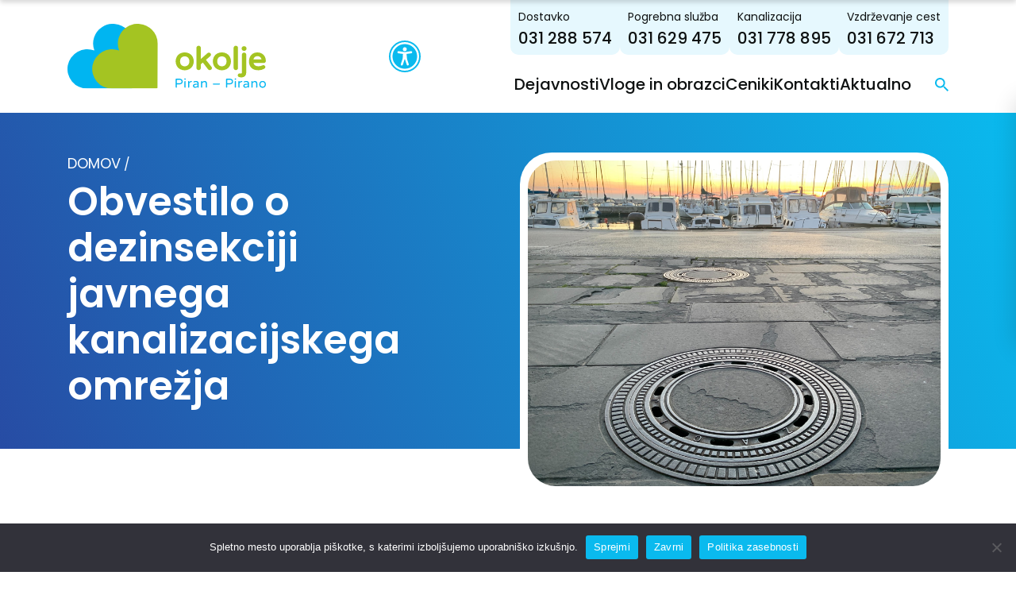

--- FILE ---
content_type: text/html; charset=UTF-8
request_url: https://okoljepiran.si/obvestilo-o-dezinsekciji-javnega-kanalizacijskega-omrezja-3/
body_size: 9173
content:

<!DOCTYPE HTML>
<html lang="sl-SI" prefix="og: https://ogp.me/ns#">

<head>
    <meta charset="UTF-8">
    <meta name="viewport" content="width=device-width, initial-scale=1">

    <!-- FONTAWESOME KIT -->
    <script src="https://kit.fontawesome.com/f99060360b.js" crossorigin="anonymous"></script>

    <script src="https://maps.googleapis.com/maps/api/js?v=weekly&key=AIzaSyDSagEZLgTc1JePXAnyDD0Ae2bcK3aRSw4"></script>

    <link rel="profile" href="http://gmpg.org/xfn/11">
    <link rel="alternate" hreflang="sl" href="https://okoljepiran.si/obvestilo-o-dezinsekciji-javnega-kanalizacijskega-omrezja-3/" />
<link rel="alternate" hreflang="x-default" href="https://okoljepiran.si/obvestilo-o-dezinsekciji-javnega-kanalizacijskega-omrezja-3/" />

<!-- Search Engine Optimization by Rank Math - https://rankmath.com/ -->
<title>Obvestilo o dezinsekciji javnega kanalizacijskega omrežja - Okolje Piran</title>
<meta name="description" content="Javno podjetje Okolje Piran bo na območju občine Piran prihodnji teden izvajalo dezinsekcijo javnega kanalizacijskega omrežja.  "/>
<meta name="robots" content="follow, index, max-snippet:-1, max-video-preview:-1, max-image-preview:large"/>
<link rel="canonical" href="https://okoljepiran.si/obvestilo-o-dezinsekciji-javnega-kanalizacijskega-omrezja-3/" />
<meta property="og:locale" content="sl_SI" />
<meta property="og:type" content="article" />
<meta property="og:title" content="Obvestilo o dezinsekciji javnega kanalizacijskega omrežja - Okolje Piran" />
<meta property="og:description" content="Javno podjetje Okolje Piran bo na območju občine Piran prihodnji teden izvajalo dezinsekcijo javnega kanalizacijskega omrežja.  " />
<meta property="og:url" content="https://okoljepiran.si/obvestilo-o-dezinsekciji-javnega-kanalizacijskega-omrezja-3/" />
<meta property="og:site_name" content="Okolje Piran" />
<meta property="og:updated_time" content="2025-08-21T11:11:53+02:00" />
<meta property="og:image" content="https://okoljepiran.si/wp-content/uploads/2025/08/Pokrov_kanal_PI_1-1.jpg" />
<meta property="og:image:secure_url" content="https://okoljepiran.si/wp-content/uploads/2025/08/Pokrov_kanal_PI_1-1.jpg" />
<meta property="og:image:width" content="2000" />
<meta property="og:image:height" content="1500" />
<meta property="og:image:alt" content="Obvestilo o dezinsekciji javnega kanalizacijskega omrežja" />
<meta property="og:image:type" content="image/jpeg" />
<meta property="article:published_time" content="2021-05-21T13:20:43+02:00" />
<meta property="article:modified_time" content="2025-08-21T11:11:53+02:00" />
<meta name="twitter:card" content="summary_large_image" />
<meta name="twitter:title" content="Obvestilo o dezinsekciji javnega kanalizacijskega omrežja - Okolje Piran" />
<meta name="twitter:description" content="Javno podjetje Okolje Piran bo na območju občine Piran prihodnji teden izvajalo dezinsekcijo javnega kanalizacijskega omrežja.  " />
<meta name="twitter:image" content="https://okoljepiran.si/wp-content/uploads/2025/08/Pokrov_kanal_PI_1-1.jpg" />
<meta name="twitter:label1" content="Written by" />
<meta name="twitter:data1" content="Sara" />
<meta name="twitter:label2" content="Time to read" />
<meta name="twitter:data2" content="Less than a minute" />
<script type="application/ld+json" class="rank-math-schema">{"@context":"https://schema.org","@graph":[{"@type":"Place","@id":"https://okoljepiran.si/#place","address":{"@type":"PostalAddress","streetAddress":"Arze 1b","postalCode":"6310","addressLocality":"Piran","addressCountry":"SI"}},{"@type":"Organization","@id":"https://okoljepiran.si/#organization","name":"Javno podjetje OKOLJE Piran d.o.o.","url":"https://okoljepiran.si/wp-content/uploads/2020/02/Okolje-Piran_Logotip_01.png","email":"info@okoljepiran.si","address":{"@type":"PostalAddress","streetAddress":"Arze 1b","postalCode":"6310","addressLocality":"Piran","addressCountry":"SI"},"logo":{"@type":"ImageObject","@id":"https://okoljepiran.si/#logo","url":"https://okoljepiran.si/wp-content/uploads/2020/02/Okolje-Piran_Logotip_01.png","contentUrl":"https://okoljepiran.si/wp-content/uploads/2020/02/Okolje-Piran_Logotip_01.png","caption":"Okolje Piran","inLanguage":"sl-SI","width":"1450","height":"1813"},"contactPoint":[{"@type":"ContactPoint","telephone":"05 617 50 00","contactType":"customer support"}],"description":"Javno podjetje OKOLJE Piran, d.o.o. je bilo ustanovljeno z namenom, da na obmo\u010dju ob\u010dine Piran dolgoro\u010dno in trajnostno zagotavlja izvajanje obveznih gospodarskih javnih slu\u017eb, kot so ravnanje z odpadki, urejanje in \u010di\u0161\u010denje javnih povr\u0161in, odvajanje in \u010di\u0161\u010denje komunalne ter padavinske odpadne vode. Javno podjete OKOLJE Piran, d.o.o. je gospodarska dru\u017eba v 100-odstotni lasti Ob\u010dine Piran.","legalName":"Javno podjetje OKOLJE Piran d.o.o.","location":{"@id":"https://okoljepiran.si/#place"}},{"@type":"WebSite","@id":"https://okoljepiran.si/#website","url":"https://okoljepiran.si","name":"Okolje Piran","publisher":{"@id":"https://okoljepiran.si/#organization"},"inLanguage":"sl-SI"},{"@type":"ImageObject","@id":"https://okoljepiran.si/wp-content/uploads/2025/08/Pokrov_kanal_PI_1-1.jpg","url":"https://okoljepiran.si/wp-content/uploads/2025/08/Pokrov_kanal_PI_1-1.jpg","width":"2000","height":"1500","inLanguage":"sl-SI"},{"@type":"BreadcrumbList","@id":"https://okoljepiran.si/obvestilo-o-dezinsekciji-javnega-kanalizacijskega-omrezja-3/#breadcrumb","itemListElement":[{"@type":"ListItem","position":"1","item":{"@id":"https://okoljepiran.si","name":"Domov"}},{"@type":"ListItem","position":"2","item":{"@id":"https://okoljepiran.si/obvestilo-o-dezinsekciji-javnega-kanalizacijskega-omrezja-3/","name":"Obvestilo o dezinsekciji javnega kanalizacijskega omre\u017eja"}}]},{"@type":"WebPage","@id":"https://okoljepiran.si/obvestilo-o-dezinsekciji-javnega-kanalizacijskega-omrezja-3/#webpage","url":"https://okoljepiran.si/obvestilo-o-dezinsekciji-javnega-kanalizacijskega-omrezja-3/","name":"Obvestilo o dezinsekciji javnega kanalizacijskega omre\u017eja - Okolje Piran","datePublished":"2021-05-21T13:20:43+02:00","dateModified":"2025-08-21T11:11:53+02:00","isPartOf":{"@id":"https://okoljepiran.si/#website"},"primaryImageOfPage":{"@id":"https://okoljepiran.si/wp-content/uploads/2025/08/Pokrov_kanal_PI_1-1.jpg"},"inLanguage":"sl-SI","breadcrumb":{"@id":"https://okoljepiran.si/obvestilo-o-dezinsekciji-javnega-kanalizacijskega-omrezja-3/#breadcrumb"}},{"@type":"Person","@id":"https://okoljepiran.si/obvestilo-o-dezinsekciji-javnega-kanalizacijskega-omrezja-3/#author","name":"Sara","image":{"@type":"ImageObject","@id":"https://secure.gravatar.com/avatar/aee71bb2c7b5b8d139f24883c9c0010adcd350bec730cbb7aadf42e3e76c4e1e?s=96&amp;d=mm&amp;r=g","url":"https://secure.gravatar.com/avatar/aee71bb2c7b5b8d139f24883c9c0010adcd350bec730cbb7aadf42e3e76c4e1e?s=96&amp;d=mm&amp;r=g","caption":"Sara","inLanguage":"sl-SI"},"worksFor":{"@id":"https://okoljepiran.si/#organization"}},{"@type":"BlogPosting","headline":"Obvestilo o dezinsekciji javnega kanalizacijskega omre\u017eja - Okolje Piran","datePublished":"2021-05-21T13:20:43+02:00","dateModified":"2025-08-21T11:11:53+02:00","author":{"@id":"https://okoljepiran.si/obvestilo-o-dezinsekciji-javnega-kanalizacijskega-omrezja-3/#author","name":"Sara"},"publisher":{"@id":"https://okoljepiran.si/#organization"},"description":"Javno podjetje Okolje Piran bo na obmo\u010dju ob\u010dine Piran prihodnji teden izvajalo dezinsekcijo javnega kanalizacijskega omre\u017eja. \u00a0","name":"Obvestilo o dezinsekciji javnega kanalizacijskega omre\u017eja - Okolje Piran","@id":"https://okoljepiran.si/obvestilo-o-dezinsekciji-javnega-kanalizacijskega-omrezja-3/#richSnippet","isPartOf":{"@id":"https://okoljepiran.si/obvestilo-o-dezinsekciji-javnega-kanalizacijskega-omrezja-3/#webpage"},"image":{"@id":"https://okoljepiran.si/wp-content/uploads/2025/08/Pokrov_kanal_PI_1-1.jpg"},"inLanguage":"sl-SI","mainEntityOfPage":{"@id":"https://okoljepiran.si/obvestilo-o-dezinsekciji-javnega-kanalizacijskega-omrezja-3/#webpage"}}]}</script>
<!-- /Rank Math WordPress SEO plugin -->

<link rel='dns-prefetch' href='//cdn.jsdelivr.net' />
<link rel="alternate" title="oEmbed (JSON)" type="application/json+oembed" href="https://okoljepiran.si/wp-json/oembed/1.0/embed?url=https%3A%2F%2Fokoljepiran.si%2Fobvestilo-o-dezinsekciji-javnega-kanalizacijskega-omrezja-3%2F" />
<link rel="alternate" title="oEmbed (XML)" type="text/xml+oembed" href="https://okoljepiran.si/wp-json/oembed/1.0/embed?url=https%3A%2F%2Fokoljepiran.si%2Fobvestilo-o-dezinsekciji-javnega-kanalizacijskega-omrezja-3%2F&#038;format=xml" />
<style id='wp-img-auto-sizes-contain-inline-css'>
img:is([sizes=auto i],[sizes^="auto," i]){contain-intrinsic-size:3000px 1500px}
/*# sourceURL=wp-img-auto-sizes-contain-inline-css */
</style>
<link rel='stylesheet' id='wp-block-library-css' href='https://okoljepiran.si/wp-includes/css/dist/block-library/style.min.css?ver=6.9' media='all' />

<style id='classic-theme-styles-inline-css'>
/*! This file is auto-generated */
.wp-block-button__link{color:#fff;background-color:#32373c;border-radius:9999px;box-shadow:none;text-decoration:none;padding:calc(.667em + 2px) calc(1.333em + 2px);font-size:1.125em}.wp-block-file__button{background:#32373c;color:#fff;text-decoration:none}
/*# sourceURL=/wp-includes/css/classic-themes.min.css */
</style>
<link rel='stylesheet' id='cookie-notice-front-css' href='https://okoljepiran.si/wp-content/plugins/cookie-notice/css/front.min.css?ver=2.5.11' media='all' />
<link rel='stylesheet' id='wpml-menu-item-0-css' href='https://okoljepiran.si/wp-content/plugins/sitepress-multilingual-cms/templates/language-switchers/menu-item/style.min.css?ver=1' media='all' />
<link rel='stylesheet' id='fancybox-css-css' href='https://cdn.jsdelivr.net/npm/@fancyapps/ui@5.0/dist/fancybox/fancybox.css?ver=6.9' media='all' />
<style id='generateblocks-inline-css'>
:root{--gb-container-width:1100px;}.gb-container .wp-block-image img{vertical-align:middle;}.gb-grid-wrapper .wp-block-image{margin-bottom:0;}.gb-highlight{background:none;}.gb-shape{line-height:0;}
/*# sourceURL=generateblocks-inline-css */
</style>
<link rel='stylesheet' id='main-css' href='https://okoljepiran.si/wp-content/themes/EmigmaPress/assets/dist/css/main-Cv6Mft0B.css' media='all' />
<link rel="https://api.w.org/" href="https://okoljepiran.si/wp-json/" /><link rel="alternate" title="JSON" type="application/json" href="https://okoljepiran.si/wp-json/wp/v2/posts/14006" /><link rel="EditURI" type="application/rsd+xml" title="RSD" href="https://okoljepiran.si/xmlrpc.php?rsd" />
<link rel='shortlink' href='https://okoljepiran.si/?p=14006' />
<meta name="generator" content="WPML ver:4.8.6 stt:27,46;" />
<!-- Google Tag Manager -->
<script>(function(w,d,s,l,i){w[l]=w[l]||[];w[l].push({'gtm.start':
new Date().getTime(),event:'gtm.js'});var f=d.getElementsByTagName(s)[0],
j=d.createElement(s),dl=l!='dataLayer'?'&l='+l:'';j.async=true;j.src=
'https://www.googletagmanager.com/gtm.js?id='+i+dl;f.parentNode.insertBefore(j,f);
})(window,document,'script','dataLayer','GTM-KRPSVPFG');</script>
<!-- End Google Tag Manager --><link rel="icon" href="https://okoljepiran.si/wp-content/uploads/2024/11/cropped-favico-32x32.png" sizes="32x32" />
<link rel="icon" href="https://okoljepiran.si/wp-content/uploads/2024/11/cropped-favico-192x192.png" sizes="192x192" />
<link rel="apple-touch-icon" href="https://okoljepiran.si/wp-content/uploads/2024/11/cropped-favico-180x180.png" />
<meta name="msapplication-TileImage" content="https://okoljepiran.si/wp-content/uploads/2024/11/cropped-favico-270x270.png" />
</head>

<body class="wp-singular post-template-default single single-post postid-14006 single-format-standard wp-custom-logo wp-theme-EmigmaPress cookies-not-set" id="body">

    <!-- Google Tag Manager (noscript) -->
<noscript><iframe src="https://www.googletagmanager.com/ns.html?id=GTM-KRPSVPFG"
height="0" width="0" style="display:none;visibility:hidden"></iframe></noscript>
<!-- End Google Tag Manager (noscript) -->
    <div class="d-print-none pt-md-9 px-md-6 p-md-3 pt-5 pt-md-0  w-100" id="search-wrapper">
        <div class="container">
            <div class="row">
                <div class="col-12 px-md-8">
                    <div class="search-bar position-relative p-3 bg-white">
                        <form method="get" id="searchform" action="https://okoljepiran.si/" role="search" aria-label="SiteWide Search">

    <label class="assistive-text d-none" for="s">Iskanje po spletnem mestu</label>
    
    <div class="input-group d-flex">
        <i class="fas fa-search align-self-center position-absolute"></i>
        <input class="field form-control" id="search-query-input" name="s" type="text" spellcheck="false"
               placeholder="Vpiši iskani niz" value="" autofocus="true">

        <div class="loading d-none rounded-pill">
            <div class="d-flex align-items-center flex-column flex-md-row position-relative">
                <span class="loader"></span>
                <span class="text-primary ms-1 d-none d-md-block">Iskanje ...</span>                
            </div>
        </div>
    </div>

    <div class="search-helper">
        <span class="search-waiting-input d-none">
            Da bi iskalnik začel poizvedbo, prosim vnesite vsaj 4 znake        </span>
    </div>

</form>
                    </div>
                </div>
            </div>
        </div>
    </div>

    <div id="page" class="site">

        <header id="header" class="site-header">

            <div class="header-wrapper d-flex flex-column align-items-center justify-content-between">

                


                <!-- STICKY NAVBAR -->
                <div class="nav-wrapper d-flex flex-md-row flex-column align-items-center justify-content-md-between justify-content-center" id="nav-sticky">
                    <div class="container">
                        <div class="row">
                            <div class="col-12 col-md-5">
                                <div class="d-flex py-md-4 justify-content-between">
                                                                            <div class="desktop-logo d-none d-md-block">
                                            <a href="https://okoljepiran.si/" class="custom-logo-link" rel="home"><img src="https://okoljepiran.si/wp-content/uploads/2024/06/okoljepiran-logo.svg" class="custom-logo" alt="Okolje Piran" decoding="async" /></a>                                        </div>
                                                                    </div>
                            </div>
                            <div class="col-12 col-md-7">
                                <div class="d-flex flex-column justify-content-between h-100">

                                                                            <div class="numbers-wrapper d-none d-md-flex gap-2 align-self-end">

                                                                                            <div class="bg-primary-subtle rounded-bottom-2 p-2 pb-1 text-nowrap">
                                                    <p class="fs-4">Dostavko</p>
                                                    <a class="fs-10 fw-medium text-body" href="tel:031 288 574" >031 288 574</a>
                                                </div>
                                                                                            <div class="bg-primary-subtle rounded-bottom-2 p-2 pb-1 text-nowrap">
                                                    <p class="fs-4">Pogrebna služba</p>
                                                    <a class="fs-10 fw-medium text-body" href="tel:031 629 475" >031 629 475</a>
                                                </div>
                                                                                            <div class="bg-primary-subtle rounded-bottom-2 p-2 pb-1 text-nowrap">
                                                    <p class="fs-4">Kanalizacija</p>
                                                    <a class="fs-10 fw-medium text-body" href="tel:031 778 895" >031 778 895</a>
                                                </div>
                                                                                            <div class="bg-primary-subtle rounded-bottom-2 p-2 pb-1 text-nowrap">
                                                    <p class="fs-4">Vzdrževanje cest</p>
                                                    <a class="fs-10 fw-medium text-body" href="tel:031 672 713" >031 672 713</a>
                                                </div>
                                                                                        
                                        </div>
                                    
                                    <div class="main-menu-wrapper d-flex align-self-end py-3">
                                        <nav id="site-navigation-sticky" class="main-navigation">
                                            <div id="navbar-sticky" class="main-menu-container align-items-center"><ul id="main-menu" class="navbar-nav d-flex flex-column flex-md-row"><li id="menu-item-21" class="menu-item menu-item-type-post_type menu-item-object-page menu-item-21"><a href="https://okoljepiran.si/dejavnosti/">Dejavnosti</a></li>
<li id="menu-item-20" class="menu-item menu-item-type-post_type menu-item-object-page menu-item-20"><a href="https://okoljepiran.si/vloge-in-obrazci/">Vloge in obrazci</a></li>
<li id="menu-item-19" class="menu-item menu-item-type-post_type menu-item-object-page menu-item-19"><a href="https://okoljepiran.si/ceniki/">Ceniki</a></li>
<li id="menu-item-22" class="menu-item menu-item-type-post_type menu-item-object-page menu-item-22"><a href="https://okoljepiran.si/kontakti/">Kontakti</a></li>
<li id="menu-item-23" class="menu-item menu-item-type-post_type menu-item-object-page menu-item-23"><a href="https://okoljepiran.si/aktualno/">Aktualno</a></li>
</ul></div>                                        
                                        </nav>
                                        
                                        <a href="" class="ms-4 d-none d-md-block search-trigger" id="s-search-trigger">
                                            <i class="fas fa-search text-secondary"></i>
                                        </a>
                                    </div>

                                </div>
                            </div>
                        </div>
                    </div>

                </div>

                <!-- NAVBAR -->
                <div class="nav-wrapper d-flex flex-md-row flex-column align-items-center justify-content-md-between justify-content-center" id="nav">

                    <div class="container">
                        <div class="row">
                            <div class="col-12 col-md-5">

                                <div class="d-flex py-md-4 justify-content-between">
                                                                            <div class="desktop-logo d-none d-md-block">
                                            <a href="https://okoljepiran.si/" class="custom-logo-link" rel="home"><img src="https://okoljepiran.si/wp-content/uploads/2024/06/okoljepiran-logo.svg" class="custom-logo" alt="Okolje Piran" decoding="async" /></a>                                        </div>
                                    
                                    <div class="d-flex align-items-center justify-content-center">
                                                                            </div>

                                    <div id="a11y-icon" class="align-self-center">
                                        <img src="https://okoljepiran.si/wp-content/themes/EmigmaPress/assets/src/icons/a11y.svg" alt="">
                                    </div>

                                    
    <div id="emigma_a11y_toolbar" class="rounded-start-2 animate__animated sidenav-slide">


        <!--  -->

        
        <div id="grayscale">
            <div class="icon">
                <img src="https://okoljepiran.si/wp-content/themes/EmigmaPress/assets/src/icons/grayscale.svg" alt="grayscale-icon">
            </div>
            <span class="pl-2">
                Belo na črnem            </span>
        </div>

        

        
        <div id="fontsize">
            <div class="icon">
                <img src="https://okoljepiran.si/wp-content/themes/EmigmaPress/assets/src/icons/text-size.svg" alt="font-scale-icon">
            </div>
            <span class="text pl-2">
                Velikost pisave            </span>
        </div>

        

        
        <div id="links">
            <div class="icon">
                <img src="https://okoljepiran.si/wp-content/themes/EmigmaPress/assets/src/icons/links.svg" alt="links-icon">
            </div>
            <span class="text pl-2">
                Označi povezave            </span>
        </div>

        
        <hr>
        <div id="reset">
            <div class="icon">
                <img src="https://okoljepiran.si/wp-content/themes/EmigmaPress/assets/src/icons/reset.svg" alt="reset-icon">
            </div>
            <span class="text-rst pl-2"> Ponastavi </span>
        </div>

                    <div id="close-a11y" class="btn btn-primary w-100 d-flex justify-content-center">Zapri</div>
        
    </div>

    
                                </div>
                                
                            </div>
                            <div class="col-12 col-md-7">
                                
                                <div class="d-flex flex-column justify-content-between h-100">

                                                                            <div class="numbers-wrapper d-none d-md-flex gap-2 align-self-end">

                                                                                            <div class="bg-primary-subtle rounded-bottom-2 p-2 pb-1 text-nowrap">
                                                    <p class="fs-4">Dostavko</p>
                                                    <a class="fs-10 fw-medium text-body" href="tel:031 288 574" >031 288 574</a>
                                                </div>
                                                                                            <div class="bg-primary-subtle rounded-bottom-2 p-2 pb-1 text-nowrap">
                                                    <p class="fs-4">Pogrebna služba</p>
                                                    <a class="fs-10 fw-medium text-body" href="tel:031 629 475" >031 629 475</a>
                                                </div>
                                                                                            <div class="bg-primary-subtle rounded-bottom-2 p-2 pb-1 text-nowrap">
                                                    <p class="fs-4">Kanalizacija</p>
                                                    <a class="fs-10 fw-medium text-body" href="tel:031 778 895" >031 778 895</a>
                                                </div>
                                                                                            <div class="bg-primary-subtle rounded-bottom-2 p-2 pb-1 text-nowrap">
                                                    <p class="fs-4">Vzdrževanje cest</p>
                                                    <a class="fs-10 fw-medium text-body" href="tel:031 672 713" >031 672 713</a>
                                                </div>
                                                                                        
                                        </div>
                                    
                                    <div class="main-menu-wrapper d-flex align-self-end py-3">
                                        <nav id="site-navigation" class="main-navigation">
                                            <div id="navbar" class="main-menu-container align-items-center"><ul id="main-menu" class="navbar-nav d-flex flex-column flex-md-row"><li class="menu-item menu-item-type-post_type menu-item-object-page menu-item-21"><a href="https://okoljepiran.si/dejavnosti/">Dejavnosti</a></li>
<li class="menu-item menu-item-type-post_type menu-item-object-page menu-item-20"><a href="https://okoljepiran.si/vloge-in-obrazci/">Vloge in obrazci</a></li>
<li class="menu-item menu-item-type-post_type menu-item-object-page menu-item-19"><a href="https://okoljepiran.si/ceniki/">Ceniki</a></li>
<li class="menu-item menu-item-type-post_type menu-item-object-page menu-item-22"><a href="https://okoljepiran.si/kontakti/">Kontakti</a></li>
<li class="menu-item menu-item-type-post_type menu-item-object-page menu-item-23"><a href="https://okoljepiran.si/aktualno/">Aktualno</a></li>
</ul></div>
                                        </nav>

                                        <a href="" class="ms-4 d-none d-md-inline-flex search-trigger search-icon" id="search-trigger">
                                            <img class="align-self-center" src="https://okoljepiran.si/wp-content/themes/EmigmaPress/assets/src/icons/search-icon.svg" width="17px" height="17px" alt="">
                                        </a>
                                    </div>

                                </div>

                            </div>
                        </div>
                    </div>

                </div>

                <div class="mobile-nav position-fixed px-3 py-2 d-flex justify-content-end d-md-none gap-2">
                    
                    <div class="d-flex gap-3 justify-content-between w-100">
                        <div class="mobile-logo-wrapper" style="width: 100px">
                            <a href="https://okoljepiran.si/" class="custom-logo-link" rel="home"><img src="https://okoljepiran.si/wp-content/uploads/2024/06/okoljepiran-logo.svg" class="custom-logo" alt="Okolje Piran" decoding="async" /></a>                        </div>

                        <div class="d-flex gap-3">
                            <button class="d-flex align-self-center" id="mobile-search-trigger">
                                <i class="fa-regular fa-magnifying-glass text-white"></i>
                            </button>
                            
                            <div class="burger align-self-center d-flex flex-column justify-content-between" id="burger">
                                <div class="burger-bar top rounded-2 bg-white flex-shrink-0"></div>
                                <div class="burger-bar center rounded-2 bg-white flex-shrink-0"></div>
                                <div class="burger-bar bottom rounded-2 bg-white flex-shrink-0"></div>
                            </div>
                        </div>
                    </div>

                </div>

                <!--HERO SECTION-->
                                    <div class="hero-wrapper position-relative w-100 d-flex py-3 py-md-6 ">
                        <div class="container">
                            <div class="row h-100">
                                <div class="col-12 col-md-6">

                                    <div class="hero-content d-flex flex-column justify-content-end text-white h-100 pe-md-10">

                                                                                    <nav aria-label="breadcrumbs" class="rank-math-breadcrumb"><p><a href="https://okoljepiran.si">Domov</a><span class="separator"> / </span><span class="last">Obvestilo o dezinsekciji javnega kanalizacijskega omrežja</span></p></nav>                                        
                                        <h1 class="mt-1 fw-semibold">Obvestilo o dezinsekciji javnega kanalizacijskega omrežja</h1>

                                        
                                    </div>

                                </div>

                                                                    <div class="col-12 col-md-6 d-flex justify-content-end">
                                        <div class="bg-white feat-image-wrapper p-2">
                                            <img class="w-100 h-100" src="https://okoljepiran.si/wp-content/uploads/2025/08/Pokrov_kanal_PI_1-1.jpg" alt="">
                                        </div>
                                    </div>
                                
                            </div>
                        </div>
                    </div>
                
            </div> <!--header wrapper-->

        </header>

<div class="wrapper" id="single-wrapper">

	<div id="content" tabindex="-1">
					<div class="col-12">
				<main class="site-main" id="main">

					
<div class="container">
	<div class="row">
		<div class="col-12 col-lg-8 mt-6 mt-md-9 mx-auto main-post-content">
			
			
			<p style="text-align: left;"><strong>Javno podjetje Okolje Piran bo na območju občine Piran prihodnji teden izvajalo dezinsekcijo javnega kanalizacijskega omrežja.  </strong></p>
<p style="text-align: left;">Zatiranje ščurkov in drugih insektov bo potekalo s toplim zamegljevanjem jaškov na celotnem javnem kanalizacijskem omrežju</p>
<h2 style="text-align: center;"><span style="color: #afca0b;"><strong><u>v ponedeljek,  24.5. in torek, 25.5.2021.</u></strong></span></h2>
<p style="text-align: left;">V primeru neugodnih vremenskih razmer bo termin izvedbe prestavljen na kasnejši datum. Javnost bo o morebitnih spremembah pravočasno obveščena.</p>
<p style="text-align: left;">Dodatne informacije in pojasnila so zainteresiranim občanom na razpolago na telefonski številki <strong><span style="color: #0bbbef;">05/617-50-00</span></strong> ali na elektronskem naslovu <strong><span style="color: #0bbbef;">info@okoljepiran.si</span></strong>.</p>
<p><a href="https://okoljepiran.si/wp-content/uploads/2025/08/Pokrov_kanal_PI_1.jpg"><img fetchpriority="high" decoding="async" class="aligncenter size-large wp-image-5367" src="https://okoljepiran.si/wp-content/uploads/2025/08/Pokrov_kanal_PI_1-1024x768.jpg" alt="" width="1000" height="750" /></a></p>
<p>&nbsp;</p>
<p>&nbsp;</p>
		</div>
	</div>
</div>
				</main>
			</div>			
			</div>

</div>


	<footer id="footer" class="mt-4 mt-md-8">

		<div class="footer-content-wrapper text-white mt-5 px-md-9 py-6">
			
			<div class="container-xl">
				<div class="row">
					<div class="col-12 col-md-2 first-col">

						<div class="d-flex flex-column">

							<div class="turtle-wrapper">
								<img class="position-relative" src="https://okoljepiran.si/wp-content/themes/EmigmaPress/assets/src/images/turtle.png" alt="">
								<div class="turtle-shadow">	</div>
							</div>
							
							<img class="mt-3" src="https://okoljepiran.si/wp-content/themes/EmigmaPress/assets/src/icons/footer-logo.svg" alt="" width="95px">

															<div class="info-wrapper fs-4 mt-3 mb-4">
									<p>Javno podjetje<br />
Okolje Piran d.o.o.<br />
Arze 1 B<br />
6330 Piran</p>
								</div>
							
																								<p class="fs-2 mt-2">E-naslov</p>
									<a href="mailto:info@okoljepiran.si" class="fs-4 fw-medium">
										info@okoljepiran.si									</a>
																	<p class="fs-2 mt-2">Telefon</p>
									<a href="tel:05 617 50 00" class="fs-4 fw-medium">
										05 617 50 00									</a>
																	<p class="fs-2 mt-2">Fax</p>
									<a href="tel:05 617 50 15" class="fs-4 fw-medium">
										05 617 50 15									</a>
															
						</div>

					</div>
					<div class="col-12 col-md-3 mt-4 mt-md-0 second-col">

						<h6 class="fs-4 text-uppercase">Kazalo strani</h6>

						<nav id="footer-navigation" class="footer-navigation mt-2">
							<div id="f-navbar" class="footer-menu-container align-items-center"><ul id="footer-menu" class="f-navbar-nav d-flex flex-column gap-2 p-0"><li id="menu-item-316" class="menu-item menu-item-type-post_type menu-item-object-page menu-item-has-children menu-item-316"><a href="https://okoljepiran.si/dejavnosti/">Dejavnosti</a>
<ul class="sub-menu">
	<li id="menu-item-323" class="menu-item menu-item-type-post_type menu-item-object-page menu-item-323"><a href="https://okoljepiran.si/dejavnosti/ravnanje-z-odpadki-in-urejanje-javnih-povrsin/">Ravnanje z odpadki in urejanje javnih površin</a></li>
	<li id="menu-item-319" class="menu-item menu-item-type-post_type menu-item-object-page menu-item-319"><a href="https://okoljepiran.si/dejavnosti/parkirisca-in-promet/">Parkirišča in promet</a></li>
	<li id="menu-item-321" class="menu-item menu-item-type-post_type menu-item-object-page menu-item-321"><a href="https://okoljepiran.si/dejavnosti/pokopaliska-in-pogrebna-dejavnost/">Pokopališka in pogrebna dejavnost</a></li>
	<li id="menu-item-24064" class="menu-item menu-item-type-post_type menu-item-object-page menu-item-24064"><a href="https://okoljepiran.si/dejavnosti/pristanisca/">Pristanišča</a></li>
	<li id="menu-item-324" class="menu-item menu-item-type-post_type menu-item-object-page menu-item-324"><a href="https://okoljepiran.si/dejavnosti/ravnanje-z-odpadnimi-vodami/">Ravnanje z odpadnimi vodami</a></li>
	<li id="menu-item-1477" class="menu-item menu-item-type-post_type menu-item-object-page menu-item-1477"><a href="https://okoljepiran.si/dejavnosti/urejanje-parkov-in-parkovnih-povrsin/">Urejanje parkov in parkovnih površin</a></li>
	<li id="menu-item-1476" class="menu-item menu-item-type-post_type menu-item-object-page menu-item-1476"><a href="https://okoljepiran.si/dejavnosti/plaza-portoroz/">Plaža Portorož</a></li>
	<li id="menu-item-1474" class="menu-item menu-item-type-post_type menu-item-object-page menu-item-1474"><a href="https://okoljepiran.si/dejavnosti/trznica/">Tržnica</a></li>
	<li id="menu-item-1478" class="menu-item menu-item-type-post_type menu-item-object-page menu-item-1478"><a href="https://okoljepiran.si/dejavnosti/javne-sanitarije-in-pitniki/">Javne sanitarije in pitniki</a></li>
	<li id="menu-item-1479" class="menu-item menu-item-type-post_type menu-item-object-page menu-item-1479"><a href="https://okoljepiran.si/dejavnosti/ravnanje-z-odpadki-in-urejanje-javnih-povrsin/center-ponovne-uporabe-druga-roka/">Center ponovne uporabe »Druga Roka«</a></li>
	<li id="menu-item-24065" class="menu-item menu-item-type-post_type menu-item-object-page menu-item-24065"><a href="https://okoljepiran.si/dejavnosti/ostale-dejavnosti/">Ostale dejavnosti</a></li>
</ul>
</li>
<li id="menu-item-334" class="menu-item menu-item-type-post_type menu-item-object-page menu-item-334"><a href="https://okoljepiran.si/vloge-in-obrazci/">Vloge in obrazci</a></li>
<li id="menu-item-315" class="menu-item menu-item-type-post_type menu-item-object-page menu-item-315"><a href="https://okoljepiran.si/ceniki/">Ceniki</a></li>
<li id="menu-item-327" class="menu-item menu-item-type-post_type menu-item-object-page menu-item-327"><a href="https://okoljepiran.si/kontakti/">Kontakti</a></li>
<li id="menu-item-314" class="menu-item menu-item-type-post_type menu-item-object-page menu-item-314"><a href="https://okoljepiran.si/aktualno/">Aktualno</a></li>
<li id="menu-item-1497" class="menu-item menu-item-type-post_type menu-item-object-page menu-item-has-children menu-item-1497"><a href="https://okoljepiran.si/o-podjetju/">O podjetju</a>
<ul class="sub-menu">
	<li id="menu-item-331" class="menu-item menu-item-type-post_type menu-item-object-page menu-item-331"><a href="https://okoljepiran.si/o-podjetju/organiziranost-druzbe/">Organiziranost družbe</a></li>
	<li id="menu-item-1480" class="menu-item menu-item-type-post_type menu-item-object-page menu-item-1480"><a href="https://okoljepiran.si/o-podjetju/informacije-javnega-znacaja/">Informacije javnega značaja</a></li>
	<li id="menu-item-459" class="menu-item menu-item-type-post_type menu-item-object-page menu-item-459"><a href="https://okoljepiran.si/o-podjetju/letna-porocila/">Letna poročila</a></li>
	<li id="menu-item-19289" class="menu-item menu-item-type-custom menu-item-object-custom menu-item-19289"><a href="https://okoljepiran.si/razpisi-in-javna-narocila/">Razpisi in javna naročila</a></li>
</ul>
</li>
</ul></div>						</nav>

					</div>
					<div class="col-12 col-md-3 mt-4 mt-md-0 third-col">

						<h6 class="fs-4 text-uppercase">Dežurne službe</h6>

													<div class="bg-primary-subtle ps-2 pe-3 py-1 mt-2 text-body rounded-2">
								<p class="fs-4">Kanalizacija</p>
								<h4 class="fw-medium">031 778 895</h4>
							</div>
													<div class="bg-primary-subtle ps-2 pe-3 py-1 mt-2 text-body rounded-2">
								<p class="fs-4">Vzdrževanje cest</p>
								<h4 class="fw-medium">031 672 713</h4>
							</div>
													<div class="bg-primary-subtle ps-2 pe-3 py-1 mt-2 text-body rounded-2">
								<p class="fs-4">Pogrebna služba</p>
								<h4 class="fw-medium">031 629 475</h4>
							</div>
													<div class="bg-primary-subtle ps-2 pe-3 py-1 mt-2 text-body rounded-2">
								<p class="fs-4">Zimska služba</p>
								<h4 class="fw-medium">031 672 713</h4>
							</div>
						
						<div class="bg-primary-subtle p-2 rounded-2 mt-5 mt-md-7">
							<a href="https://kareta-carletta.okoljepiran.si/" target="_blank" class="d-block" title="Iskalnik odpadkov">
								<img  src="https://okoljepiran.si/wp-content/themes/EmigmaPress/assets/src/images/kk-logo.png"
									alt="Logo s povezavo na iskalnik odpadkov"  
									class="object-fit-contain" 
									style="max-width: 100%;"
									>
							</a>
						</div>

					</div>
					<div class="col-12 col-md-4 mt-4 mt-md-0 ps-md-6 fourth-col">
						<h6 class="fs-4 text-uppercase">Blagajna</h6>
						<p class="fs-4 mt-2 mb-4">Blagajna se nahaja na sedežu podjetja (Arze 1B, 6330 Piran)</p>
																											<p class="fs-2 mt-2">Obratovalni čas</p>
								<p class="fs-4 fw-medium">Ponedeljek, petek: 8.00 - 10.00 / 11.00-13.00</p>
															<p class="fs-2 mt-2"></p>
								<p class="fs-4 fw-medium">Sreda: 8.00 - 10.00 / 11.00 - 15.00</p>
															<p class="fs-2 mt-2">Telefon</p>
								<p class="fs-4 fw-medium">05 617 50 29</p>
																		</div>
				</div>
			</div>

		</div>

		<!--BOTTOM BAR-->
		<section class="bg-primary">
			<div class="container-xl">
				<div class="row">
					<div class="col-12">
					
						<div class="d-flex flex-column flex-md-row justify-content-between pt-3 fs-5 gap-2 gap-md-0 pb-3">

							<p>© 2026 Okolje Piran</p>

							<nav id="privacy-navigation" class="privacy-navigation ms-md-4">
								<div id="f-navbar" class="footer-menu-container align-items-center"><ul id="privacy-menu" class="f-navbar-nav d-flex flex-column flex-md-row gap-1 gap-md-2 list-unstyled"><li id="menu-item-22788" class="menu-item menu-item-type-post_type menu-item-object-page menu-item-privacy-policy menu-item-22788"><a rel="privacy-policy" href="https://okoljepiran.si/politika-zasebnosti-in-varovanje-osebnih-podatkov/">Politika zasebnosti in varovanje osebnih podatkov</a></li>
<li id="menu-item-22795" class="menu-item menu-item-type-post_type menu-item-object-page menu-item-22795"><a href="https://okoljepiran.si/izjava-o-dostopnosti/">Izjava o dostopnosti</a></li>
</ul></div>							</nav>

							<p class="ms-md-auto mt-3 mt-md-0">
								Avtorji: 								<a class="fw-semibold text-body" href="https://emigma.com/" target="_blank">Emigma</a>
							</p>

						</div>
		
					</div>
				</div>
			</div>
		</section>


	</footer>

</div><!-- #page -->

<script type="speculationrules">
{"prefetch":[{"source":"document","where":{"and":[{"href_matches":"/*"},{"not":{"href_matches":["/wp-*.php","/wp-admin/*","/wp-content/uploads/*","/wp-content/*","/wp-content/plugins/*","/wp-content/themes/EmigmaPress/*","/*\\?(.+)"]}},{"not":{"selector_matches":"a[rel~=\"nofollow\"]"}},{"not":{"selector_matches":".no-prefetch, .no-prefetch a"}}]},"eagerness":"conservative"}]}
</script>
<script id="wpml-cookie-js-extra">
var wpml_cookies = {"wp-wpml_current_language":{"value":"sl","expires":1,"path":"/"}};
var wpml_cookies = {"wp-wpml_current_language":{"value":"sl","expires":1,"path":"/"}};
//# sourceURL=wpml-cookie-js-extra
</script>
<script src="https://okoljepiran.si/wp-content/plugins/sitepress-multilingual-cms/res/js/cookies/language-cookie.js?ver=486900" id="wpml-cookie-js" defer data-wp-strategy="defer"></script>
<script id="cookie-notice-front-js-before">
var cnArgs = {"ajaxUrl":"https:\/\/okoljepiran.si\/wp-admin\/admin-ajax.php","nonce":"4fee218960","hideEffect":"none","position":"bottom","onScroll":false,"onScrollOffset":100,"onClick":false,"cookieName":"cookie_notice_accepted","cookieTime":2592000,"cookieTimeRejected":2592000,"globalCookie":false,"redirection":false,"cache":false,"revokeCookies":false,"revokeCookiesOpt":"automatic"};

//# sourceURL=cookie-notice-front-js-before
</script>
<script src="https://okoljepiran.si/wp-content/plugins/cookie-notice/js/front.min.js?ver=2.5.11" id="cookie-notice-front-js"></script>
<script src="https://cdn.jsdelivr.net/npm/@fancyapps/ui@5.0/dist/fancybox/fancybox.umd.js?ver=6.9" id="fancybox-js-js"></script>
<script src="https://okoljepiran.si/wp-includes/js/jquery/jquery.min.js?ver=3.7.1" id="jquery-core-js"></script>
<script src="https://okoljepiran.si/wp-includes/js/jquery/jquery-migrate.min.js?ver=3.4.1" id="jquery-migrate-js"></script>
<script src="https://okoljepiran.si/wp-content/themes/EmigmaPress/node_modules/autocomplete.js/dist/autocomplete.jquery.min.js?ver=1" id="autocomplete-js"></script>
<script id="main-js-extra">
var siteVars = {"ajaxUrl":"https://okoljepiran.si/wp-admin/admin-ajax.php","parkGeo":"https://okoljepiran.si/wp-content/themes/EmigmaPress/assets/src/gmaps_assets/parkirisca.geojson","drinkersGeo":"https://okoljepiran.si/wp-content/themes/EmigmaPress/assets/src/gmaps_assets/pitniki.geojson","templateDirectory":"https://okoljepiran.si/wp-content/themes/EmigmaPress"};
//# sourceURL=main-js-extra
</script>
<script src="https://okoljepiran.si/wp-content/themes/EmigmaPress/assets/dist/js/main-DkzolrM7.js" id="main-js"></script>

		<!-- Cookie Notice plugin v2.5.11 by Hu-manity.co https://hu-manity.co/ -->
		<div id="cookie-notice" role="dialog" class="cookie-notice-hidden cookie-revoke-hidden cn-position-bottom" aria-label="Cookie Notice" style="background-color: rgba(50,50,58,1);"><div class="cookie-notice-container" style="color: #fff"><span id="cn-notice-text" class="cn-text-container">Spletno mesto uporablja piškotke, s katerimi izboljšujemo uporabniško izkušnjo.</span><span id="cn-notice-buttons" class="cn-buttons-container"><button id="cn-accept-cookie" data-cookie-set="accept" class="cn-set-cookie cn-button" aria-label="Sprejmi" style="background-color: #0abaee">Sprejmi</button><button id="cn-refuse-cookie" data-cookie-set="refuse" class="cn-set-cookie cn-button" aria-label="Zavrni" style="background-color: #0abaee">Zavrni</button><button data-link-url="https://okoljepiran.si/politika-zasebnosti-in-varovanje-osebnih-podatkov/" data-link-target="_blank" id="cn-more-info" class="cn-more-info cn-button" aria-label="Politika zasebnosti" style="background-color: #0abaee">Politika zasebnosti</button></span><button type="button" id="cn-close-notice" data-cookie-set="accept" class="cn-close-icon" aria-label="Zavrni"></button></div>
			
		</div>
		<!-- / Cookie Notice plugin -->
<div class="" id="overlay"></div>

</body>
</html>


--- FILE ---
content_type: text/css; charset=utf-8
request_url: https://okoljepiran.si/wp-content/themes/EmigmaPress/assets/dist/css/main-Cv6Mft0B.css
body_size: 45705
content:
@charset "UTF-8";@import"https://fonts.googleapis.com/css2?family=Poppins:ital,wght@0,100;0,200;0,300;0,400;0,500;0,600;0,700;0,800;0,900;1,100;1,200;1,300;1,400;1,500;1,600;1,700;1,800;1,900&display=swap";/*!
 * Bootstrap  v5.3.2 (https://getbootstrap.com/)
 * Copyright 2011-2023 The Bootstrap Authors
 * Licensed under MIT (https://github.com/twbs/bootstrap/blob/main/LICENSE)
 */:root,[data-bs-theme=light]{--bs-blue: #03536B;--bs-indigo: #6610f2;--bs-purple: #6f42c1;--bs-pink: #d63384;--bs-red: #dc3545;--bs-orange: #fd7e14;--bs-yellow: #ffc107;--bs-green: #198754;--bs-teal: #20c997;--bs-cyan: #0dcaf0;--bs-black: #000;--bs-white: #fff;--bs-gray: #6c757d;--bs-gray-dark: #343a40;--bs-gray-100: #f8f9fa;--bs-gray-200: #e9ecef;--bs-gray-300: #dee2e6;--bs-gray-400: #ced4da;--bs-gray-500: #adb5bd;--bs-gray-600: #6c757d;--bs-gray-700: #495057;--bs-gray-800: #343a40;--bs-gray-900: #212529;--bs-primary: #0ABAEE;--bs-secondary: #E7EFB5;--bs-success: #198754;--bs-info: #0dcaf0;--bs-warning: #DD282D;--bs-danger: #dc3545;--bs-light: #C1C1C1;--bs-dark: #212529;--bs-primary-rgb: 10, 186, 238;--bs-secondary-rgb: 231, 239, 181;--bs-success-rgb: 25, 135, 84;--bs-info-rgb: 13, 202, 240;--bs-warning-rgb: 221, 40, 45;--bs-danger-rgb: 220, 53, 69;--bs-light-rgb: 193, 193, 193;--bs-dark-rgb: 33, 37, 41;--bs-primary-text-emphasis: #044a5f;--bs-secondary-text-emphasis: #5c6048;--bs-success-text-emphasis: #0a3622;--bs-info-text-emphasis: #055160;--bs-warning-text-emphasis: #581012;--bs-danger-text-emphasis: #58151c;--bs-light-text-emphasis: #495057;--bs-dark-text-emphasis: #495057;--bs-primary-bg-subtle: #E6F8FE;--bs-secondary-bg-subtle: #E7EFB5;--bs-success-bg-subtle: #d1e7dd;--bs-info-bg-subtle: #cff4fc;--bs-warning-bg-subtle: #f8d4d5;--bs-danger-bg-subtle: #f8d7da;--bs-light-bg-subtle: #ECECEC;--bs-dark-bg-subtle: #ced4da;--bs-primary-border-subtle: #9de3f8;--bs-secondary-border-subtle: #f5f9e1;--bs-success-border-subtle: #a3cfbb;--bs-info-border-subtle: #9eeaf9;--bs-warning-border-subtle: #f1a9ab;--bs-danger-border-subtle: #f1aeb5;--bs-light-border-subtle: #e9ecef;--bs-dark-border-subtle: #adb5bd;--bs-white-rgb: 255, 255, 255;--bs-black-rgb: 0, 0, 0;--bs-font-sans-serif: "Poppins", sans-serif;--bs-font-monospace: SFMono-Regular, Menlo, Monaco, Consolas, "Liberation Mono", "Courier New", monospace;--bs-gradient: linear-gradient(180deg, rgba(255, 255, 255, .15), rgba(255, 255, 255, 0));--bs-root-font-size: 62.5%;--bs-body-font-family: var(--bs-font-sans-serif);--bs-body-font-size: calc(1.285rem + .42vw) ;--bs-body-font-weight: 400;--bs-body-line-height: 1.6;--bs-body-color: #0E1111;--bs-body-color-rgb: 14, 17, 17;--bs-body-bg: #fff;--bs-body-bg-rgb: 255, 255, 255;--bs-emphasis-color: #000;--bs-emphasis-color-rgb: 0, 0, 0;--bs-secondary-color: rgba(14, 17, 17, .75);--bs-secondary-color-rgb: 14, 17, 17;--bs-secondary-bg: #e9ecef;--bs-secondary-bg-rgb: 233, 236, 239;--bs-tertiary-color: rgba(14, 17, 17, .5);--bs-tertiary-color-rgb: 14, 17, 17;--bs-tertiary-bg: #f8f9fa;--bs-tertiary-bg-rgb: 248, 249, 250;--bs-heading-color: inherit;--bs-link-color: #0ABAEE;--bs-link-color-rgb: 10, 186, 238;--bs-link-decoration: none;--bs-link-hover-color: #0895be;--bs-link-hover-color-rgb: 8, 149, 190;--bs-code-color: #d63384;--bs-highlight-color: #0E1111;--bs-highlight-bg: #fff3cd;--bs-border-width: 1px;--bs-border-style: solid;--bs-border-color: #dee2e6;--bs-border-color-translucent: rgba(0, 0, 0, .175);--bs-border-radius: 1rem;--bs-border-radius-sm: .5rem;--bs-border-radius-lg: 1.5rem;--bs-border-radius-xl: 2rem;--bs-border-radius-xxl: 5rem;--bs-border-radius-2xl: var(--bs-border-radius-xxl);--bs-border-radius-pill: 50rem;--bs-box-shadow: 0 .5rem 1rem rgba(0, 0, 0, .15);--bs-box-shadow-sm: 0 .125rem .25rem rgba(0, 0, 0, .075);--bs-box-shadow-lg: 0 1rem 3rem rgba(0, 0, 0, .175);--bs-box-shadow-inset: inset 0 1px 2px rgba(0, 0, 0, .075);--bs-focus-ring-width: .25rem;--bs-focus-ring-opacity: .25;--bs-focus-ring-color: rgba(10, 186, 238, .25);--bs-form-valid-color: #198754;--bs-form-valid-border-color: #198754;--bs-form-invalid-color: #dc3545;--bs-form-invalid-border-color: #dc3545}@media (min-width: 1200px){:root,[data-bs-theme=light]{--bs-body-font-size: 1.6rem}}[data-bs-theme=dark]{color-scheme:dark;--bs-body-color: #dee2e6;--bs-body-color-rgb: 222, 226, 230;--bs-body-bg: #212529;--bs-body-bg-rgb: 33, 37, 41;--bs-emphasis-color: #fff;--bs-emphasis-color-rgb: 255, 255, 255;--bs-secondary-color: rgba(222, 226, 230, .75);--bs-secondary-color-rgb: 222, 226, 230;--bs-secondary-bg: #343a40;--bs-secondary-bg-rgb: 52, 58, 64;--bs-tertiary-color: rgba(222, 226, 230, .5);--bs-tertiary-color-rgb: 222, 226, 230;--bs-tertiary-bg: #2b3035;--bs-tertiary-bg-rgb: 43, 48, 53;--bs-primary-text-emphasis: #6cd6f5;--bs-secondary-text-emphasis: #f1f5d3;--bs-success-text-emphasis: #75b798;--bs-info-text-emphasis: #6edff6;--bs-warning-text-emphasis: #eb7e81;--bs-danger-text-emphasis: #ea868f;--bs-light-text-emphasis: #f8f9fa;--bs-dark-text-emphasis: #dee2e6;--bs-primary-bg-subtle: #022530;--bs-secondary-bg-subtle: #2e3024;--bs-success-bg-subtle: #051b11;--bs-info-bg-subtle: #032830;--bs-warning-bg-subtle: #2c0809;--bs-danger-bg-subtle: #2c0b0e;--bs-light-bg-subtle: #343a40;--bs-dark-bg-subtle: #1a1d20;--bs-primary-border-subtle: #06708f;--bs-secondary-border-subtle: #8b8f6d;--bs-success-border-subtle: #0f5132;--bs-info-border-subtle: #087990;--bs-warning-border-subtle: #85181b;--bs-danger-border-subtle: #842029;--bs-light-border-subtle: #495057;--bs-dark-border-subtle: #343a40;--bs-heading-color: inherit;--bs-link-color: #6cd6f5;--bs-link-hover-color: #89def7;--bs-link-color-rgb: 108, 214, 245;--bs-link-hover-color-rgb: 137, 222, 247;--bs-code-color: #e685b5;--bs-highlight-color: #dee2e6;--bs-highlight-bg: #664d03;--bs-border-color: #495057;--bs-border-color-translucent: rgba(255, 255, 255, .15);--bs-form-valid-color: #75b798;--bs-form-valid-border-color: #75b798;--bs-form-invalid-color: #ea868f;--bs-form-invalid-border-color: #ea868f}*,*:before,*:after{box-sizing:border-box}:root{font-size:var(--bs-root-font-size)}@media (prefers-reduced-motion: no-preference){:root{scroll-behavior:smooth}}body{margin:0;font-family:var(--bs-body-font-family);font-size:var(--bs-body-font-size);font-weight:var(--bs-body-font-weight);line-height:var(--bs-body-line-height);color:var(--bs-body-color);text-align:var(--bs-body-text-align);background-color:var(--bs-body-bg);-webkit-text-size-adjust:100%;-webkit-tap-highlight-color:rgba(0,0,0,0)}hr{margin:20px 0;color:inherit;border:0;border-top:var(--bs-border-width) solid;opacity:.25}h6,.h6,h5,.h5,h4,.h4,h3,.h3,h2,.h2,h1,.h1{margin-top:0;margin-bottom:10px;font-weight:500;line-height:1.2;color:var(--bs-heading-color)}h1,.h1{font-size:calc(1.6133rem + 4.3596vw)}@media (min-width: 1200px){h1,.h1{font-size:4.883rem}}h2,.h2{font-size:calc(1.4375rem + 2.25vw)}@media (min-width: 1200px){h2,.h2{font-size:3.125rem}}h3,.h3{font-size:calc(1.375rem + 1.5vw)}@media (min-width: 1200px){h3,.h3{font-size:2.5rem}}h4,.h4{font-size:calc(1.325rem + .9vw)}@media (min-width: 1200px){h4,.h4{font-size:2rem}}h5,.h5{font-size:calc(1.305rem + .66vw)}@media (min-width: 1200px){h5,.h5{font-size:1.8rem}}h6,.h6{font-size:calc(1.285rem + .42vw)}@media (min-width: 1200px){h6,.h6{font-size:1.6rem}}p{margin-top:0;margin-bottom:1rem}abbr[title]{text-decoration:underline dotted;cursor:help;text-decoration-skip-ink:none}address{margin-bottom:1rem;font-style:normal;line-height:inherit}ol,ul{padding-left:2rem}ol,ul,dl{margin-top:0;margin-bottom:1rem}ol ol,ul ul,ol ul,ul ol{margin-bottom:0}dt{font-weight:700}dd{margin-bottom:.5rem;margin-left:0}blockquote{margin:0 0 1rem}b,strong{font-weight:bolder}small,.small{font-size:.875em}mark,.mark{padding:.1875em;color:var(--bs-highlight-color);background-color:var(--bs-highlight-bg)}sub,sup{position:relative;font-size:.75em;line-height:0;vertical-align:baseline}sub{bottom:-.25em}sup{top:-.5em}a{color:rgba(var(--bs-link-color-rgb),var(--bs-link-opacity, 1));text-decoration:none}a:hover{--bs-link-color-rgb: var(--bs-link-hover-color-rgb)}a:not([href]):not([class]),a:not([href]):not([class]):hover{color:inherit;text-decoration:none}pre,code,kbd,samp{font-family:var(--bs-font-monospace);font-size:1em}pre{display:block;margin-top:0;margin-bottom:1rem;overflow:auto;font-size:.875em}pre code{font-size:inherit;color:inherit;word-break:normal}code{font-size:.875em;color:var(--bs-code-color);word-wrap:break-word}a>code{color:inherit}kbd{padding:.1875rem .375rem;font-size:.875em;color:var(--bs-body-bg);background-color:var(--bs-body-color);border-radius:.5rem}kbd kbd{padding:0;font-size:1em}figure{margin:0 0 1rem}img,svg{vertical-align:middle}table{caption-side:bottom;border-collapse:collapse}caption{padding-top:.5rem;padding-bottom:.5rem;color:var(--bs-secondary-color);text-align:left}th{text-align:inherit;text-align:-webkit-match-parent}thead,tbody,tfoot,tr,td,th{border-color:inherit;border-style:solid;border-width:0}label{display:inline-block}button{border-radius:0}button:focus:not(:focus-visible){outline:0}input,button,select,optgroup,textarea{margin:0;font-family:inherit;font-size:inherit;line-height:inherit}button,select{text-transform:none}[role=button]{cursor:pointer}select{word-wrap:normal}select:disabled{opacity:1}[list]:not([type=date]):not([type=datetime-local]):not([type=month]):not([type=week]):not([type=time])::-webkit-calendar-picker-indicator{display:none!important}button,[type=button],[type=reset],[type=submit]{-webkit-appearance:button}button:not(:disabled),[type=button]:not(:disabled),[type=reset]:not(:disabled),[type=submit]:not(:disabled){cursor:pointer}::-moz-focus-inner{padding:0;border-style:none}textarea{resize:vertical}fieldset{min-width:0;padding:0;margin:0;border:0}legend{float:left;width:100%;padding:0;margin-bottom:.5rem;font-size:calc(1.275rem + .3vw);line-height:inherit}@media (min-width: 1200px){legend{font-size:1.5rem}}legend+*{clear:left}::-webkit-datetime-edit-fields-wrapper,::-webkit-datetime-edit-text,::-webkit-datetime-edit-minute,::-webkit-datetime-edit-hour-field,::-webkit-datetime-edit-day-field,::-webkit-datetime-edit-month-field,::-webkit-datetime-edit-year-field{padding:0}::-webkit-inner-spin-button{height:auto}[type=search]{-webkit-appearance:textfield;outline-offset:-2px}::-webkit-search-decoration{-webkit-appearance:none}::-webkit-color-swatch-wrapper{padding:0}::file-selector-button{font:inherit;-webkit-appearance:button}output{display:inline-block}iframe{border:0}summary{display:list-item;cursor:pointer}progress{vertical-align:baseline}[hidden]{display:none!important}.lead{font-size:calc(1.325rem + .9vw);font-weight:300}@media (min-width: 1200px){.lead{font-size:2rem}}.display-1{font-size:calc(2.325rem + 12.9vw);font-weight:300;line-height:1.2}@media (min-width: 1200px){.display-1{font-size:12rem}}.display-2{font-size:calc(2.125rem + 10.5vw);font-weight:300;line-height:1.2}@media (min-width: 1200px){.display-2{font-size:10rem}}.display-3{font-size:calc(1.925rem + 8.1vw);font-weight:300;line-height:1.2}@media (min-width: 1200px){.display-3{font-size:8rem}}.display-4{font-size:calc(1.875rem + 7.5vw);font-weight:300;line-height:1.2}@media (min-width: 1200px){.display-4{font-size:7.5rem}}.display-5{font-size:calc(1.775rem + 6.3vw);font-weight:300;line-height:1.2}@media (min-width: 1200px){.display-5{font-size:6.5rem}}.display-6{font-size:calc(1.725rem + 5.7vw);font-weight:300;line-height:1.2}@media (min-width: 1200px){.display-6{font-size:6rem}}.list-unstyled,.list-inline{padding-left:0;list-style:none}.list-inline-item{display:inline-block}.list-inline-item:not(:last-child){margin-right:.5rem}.initialism{font-size:.875em;text-transform:uppercase}.blockquote{margin-bottom:20px;font-size:calc(1.325rem + .9vw)}@media (min-width: 1200px){.blockquote{font-size:2rem}}.blockquote>:last-child{margin-bottom:0}.blockquote-footer{margin-top:-20px;margin-bottom:20px;font-size:.875em;color:#6c757d}.blockquote-footer:before{content:"— "}.img-fluid{max-width:100%;height:auto}.img-thumbnail{padding:.25rem;background-color:var(--bs-body-bg);border:var(--bs-border-width) solid var(--bs-border-color);border-radius:var(--bs-border-radius);max-width:100%;height:auto}.figure{display:inline-block}.figure-img{margin-bottom:10px;line-height:1}.figure-caption{font-size:.875em;color:var(--bs-secondary-color)}.container,.container-fluid,.container-xxl,.container-xl,.container-lg,.container-md,.container-sm{--bs-gutter-x: 3rem;--bs-gutter-y: 0;width:100%;padding-right:calc(var(--bs-gutter-x) * .5);padding-left:calc(var(--bs-gutter-x) * .5);margin-right:auto;margin-left:auto}@media (min-width: 576px){.container-sm,.container{max-width:540px}}@media (min-width: 768px){.container-md,.container-sm,.container{max-width:720px}}@media (min-width: 992px){.container-lg,.container-md,.container-sm,.container{max-width:960px}}@media (min-width: 1200px){.container-xl,.container-lg,.container-md,.container-sm,.container{max-width:1140px}}@media (min-width: 1400px){.container-xxl,.container-xl,.container-lg,.container-md,.container-sm,.container{max-width:1720px}}:root{--bs-breakpoint-xs: 0;--bs-breakpoint-sm: 576px;--bs-breakpoint-md: 768px;--bs-breakpoint-lg: 992px;--bs-breakpoint-xl: 1200px;--bs-breakpoint-xxl: 1400px}.row{--bs-gutter-x: 3rem;--bs-gutter-y: 0;display:flex;flex-wrap:wrap;margin-top:calc(-1 * var(--bs-gutter-y));margin-right:calc(-.5 * var(--bs-gutter-x));margin-left:calc(-.5 * var(--bs-gutter-x))}.row>*{flex-shrink:0;width:100%;max-width:100%;padding-right:calc(var(--bs-gutter-x) * .5);padding-left:calc(var(--bs-gutter-x) * .5);margin-top:var(--bs-gutter-y)}.col{flex:1 0 0%}.row-cols-auto>*{flex:0 0 auto;width:auto}.row-cols-1>*{flex:0 0 auto;width:100%}.row-cols-2>*{flex:0 0 auto;width:50%}.row-cols-3>*{flex:0 0 auto;width:33.33333333%}.row-cols-4>*{flex:0 0 auto;width:25%}.row-cols-5>*{flex:0 0 auto;width:20%}.row-cols-6>*{flex:0 0 auto;width:16.66666667%}.col-auto{flex:0 0 auto;width:auto}.col-1{flex:0 0 auto;width:8.33333333%}.col-2{flex:0 0 auto;width:16.66666667%}.col-3{flex:0 0 auto;width:25%}.col-4{flex:0 0 auto;width:33.33333333%}.col-5{flex:0 0 auto;width:41.66666667%}.col-6{flex:0 0 auto;width:50%}.col-7{flex:0 0 auto;width:58.33333333%}.col-8{flex:0 0 auto;width:66.66666667%}.col-9{flex:0 0 auto;width:75%}.col-10{flex:0 0 auto;width:83.33333333%}.col-11{flex:0 0 auto;width:91.66666667%}.col-12{flex:0 0 auto;width:100%}.offset-1{margin-left:8.33333333%}.offset-2{margin-left:16.66666667%}.offset-3{margin-left:25%}.offset-4{margin-left:33.33333333%}.offset-5{margin-left:41.66666667%}.offset-6{margin-left:50%}.offset-7{margin-left:58.33333333%}.offset-8{margin-left:66.66666667%}.offset-9{margin-left:75%}.offset-10{margin-left:83.33333333%}.offset-11{margin-left:91.66666667%}.g-0,.gx-0{--bs-gutter-x: 0}.g-0,.gy-0{--bs-gutter-y: 0}.g-1,.gx-1{--bs-gutter-x: 5px}.g-1,.gy-1{--bs-gutter-y: 5px}.g-2,.gx-2{--bs-gutter-x: 10px}.g-2,.gy-2{--bs-gutter-y: 10px}.g-3,.gx-3{--bs-gutter-x: 20px}.g-3,.gy-3{--bs-gutter-y: 20px}.g-4,.gx-4{--bs-gutter-x: 30px}.g-4,.gy-4{--bs-gutter-y: 30px}.g-5,.gx-5{--bs-gutter-x: 40px}.g-5,.gy-5{--bs-gutter-y: 40px}.g-6,.gx-6{--bs-gutter-x: 50px}.g-6,.gy-6{--bs-gutter-y: 50px}.g-7,.gx-7{--bs-gutter-x: 60px}.g-7,.gy-7{--bs-gutter-y: 60px}.g-8,.gx-8{--bs-gutter-x: 80px}.g-8,.gy-8{--bs-gutter-y: 80px}.g-9,.gx-9{--bs-gutter-x: 100px}.g-9,.gy-9{--bs-gutter-y: 100px}.g-10,.gx-10{--bs-gutter-x: 110px}.g-10,.gy-10{--bs-gutter-y: 110px}.g-13,.gx-13{--bs-gutter-x: 125px}.g-13,.gy-13{--bs-gutter-y: 125px}.g-14,.gx-14{--bs-gutter-x: 135px}.g-14,.gy-14{--bs-gutter-y: 135px}.g-15,.gx-15{--bs-gutter-x: 150px}.g-15,.gy-15{--bs-gutter-y: 150px}@media (min-width: 576px){.col-sm{flex:1 0 0%}.row-cols-sm-auto>*{flex:0 0 auto;width:auto}.row-cols-sm-1>*{flex:0 0 auto;width:100%}.row-cols-sm-2>*{flex:0 0 auto;width:50%}.row-cols-sm-3>*{flex:0 0 auto;width:33.33333333%}.row-cols-sm-4>*{flex:0 0 auto;width:25%}.row-cols-sm-5>*{flex:0 0 auto;width:20%}.row-cols-sm-6>*{flex:0 0 auto;width:16.66666667%}.col-sm-auto{flex:0 0 auto;width:auto}.col-sm-1{flex:0 0 auto;width:8.33333333%}.col-sm-2{flex:0 0 auto;width:16.66666667%}.col-sm-3{flex:0 0 auto;width:25%}.col-sm-4{flex:0 0 auto;width:33.33333333%}.col-sm-5{flex:0 0 auto;width:41.66666667%}.col-sm-6{flex:0 0 auto;width:50%}.col-sm-7{flex:0 0 auto;width:58.33333333%}.col-sm-8{flex:0 0 auto;width:66.66666667%}.col-sm-9{flex:0 0 auto;width:75%}.col-sm-10{flex:0 0 auto;width:83.33333333%}.col-sm-11{flex:0 0 auto;width:91.66666667%}.col-sm-12{flex:0 0 auto;width:100%}.offset-sm-0{margin-left:0}.offset-sm-1{margin-left:8.33333333%}.offset-sm-2{margin-left:16.66666667%}.offset-sm-3{margin-left:25%}.offset-sm-4{margin-left:33.33333333%}.offset-sm-5{margin-left:41.66666667%}.offset-sm-6{margin-left:50%}.offset-sm-7{margin-left:58.33333333%}.offset-sm-8{margin-left:66.66666667%}.offset-sm-9{margin-left:75%}.offset-sm-10{margin-left:83.33333333%}.offset-sm-11{margin-left:91.66666667%}.g-sm-0,.gx-sm-0{--bs-gutter-x: 0}.g-sm-0,.gy-sm-0{--bs-gutter-y: 0}.g-sm-1,.gx-sm-1{--bs-gutter-x: 5px}.g-sm-1,.gy-sm-1{--bs-gutter-y: 5px}.g-sm-2,.gx-sm-2{--bs-gutter-x: 10px}.g-sm-2,.gy-sm-2{--bs-gutter-y: 10px}.g-sm-3,.gx-sm-3{--bs-gutter-x: 20px}.g-sm-3,.gy-sm-3{--bs-gutter-y: 20px}.g-sm-4,.gx-sm-4{--bs-gutter-x: 30px}.g-sm-4,.gy-sm-4{--bs-gutter-y: 30px}.g-sm-5,.gx-sm-5{--bs-gutter-x: 40px}.g-sm-5,.gy-sm-5{--bs-gutter-y: 40px}.g-sm-6,.gx-sm-6{--bs-gutter-x: 50px}.g-sm-6,.gy-sm-6{--bs-gutter-y: 50px}.g-sm-7,.gx-sm-7{--bs-gutter-x: 60px}.g-sm-7,.gy-sm-7{--bs-gutter-y: 60px}.g-sm-8,.gx-sm-8{--bs-gutter-x: 80px}.g-sm-8,.gy-sm-8{--bs-gutter-y: 80px}.g-sm-9,.gx-sm-9{--bs-gutter-x: 100px}.g-sm-9,.gy-sm-9{--bs-gutter-y: 100px}.g-sm-10,.gx-sm-10{--bs-gutter-x: 110px}.g-sm-10,.gy-sm-10{--bs-gutter-y: 110px}.g-sm-13,.gx-sm-13{--bs-gutter-x: 125px}.g-sm-13,.gy-sm-13{--bs-gutter-y: 125px}.g-sm-14,.gx-sm-14{--bs-gutter-x: 135px}.g-sm-14,.gy-sm-14{--bs-gutter-y: 135px}.g-sm-15,.gx-sm-15{--bs-gutter-x: 150px}.g-sm-15,.gy-sm-15{--bs-gutter-y: 150px}}@media (min-width: 768px){.col-md{flex:1 0 0%}.row-cols-md-auto>*{flex:0 0 auto;width:auto}.row-cols-md-1>*{flex:0 0 auto;width:100%}.row-cols-md-2>*{flex:0 0 auto;width:50%}.row-cols-md-3>*{flex:0 0 auto;width:33.33333333%}.row-cols-md-4>*{flex:0 0 auto;width:25%}.row-cols-md-5>*{flex:0 0 auto;width:20%}.row-cols-md-6>*{flex:0 0 auto;width:16.66666667%}.col-md-auto{flex:0 0 auto;width:auto}.col-md-1{flex:0 0 auto;width:8.33333333%}.col-md-2{flex:0 0 auto;width:16.66666667%}.col-md-3{flex:0 0 auto;width:25%}.col-md-4{flex:0 0 auto;width:33.33333333%}.col-md-5{flex:0 0 auto;width:41.66666667%}.col-md-6{flex:0 0 auto;width:50%}.col-md-7{flex:0 0 auto;width:58.33333333%}.col-md-8{flex:0 0 auto;width:66.66666667%}.col-md-9{flex:0 0 auto;width:75%}.col-md-10{flex:0 0 auto;width:83.33333333%}.col-md-11{flex:0 0 auto;width:91.66666667%}.col-md-12{flex:0 0 auto;width:100%}.offset-md-0{margin-left:0}.offset-md-1{margin-left:8.33333333%}.offset-md-2{margin-left:16.66666667%}.offset-md-3{margin-left:25%}.offset-md-4{margin-left:33.33333333%}.offset-md-5{margin-left:41.66666667%}.offset-md-6{margin-left:50%}.offset-md-7{margin-left:58.33333333%}.offset-md-8{margin-left:66.66666667%}.offset-md-9{margin-left:75%}.offset-md-10{margin-left:83.33333333%}.offset-md-11{margin-left:91.66666667%}.g-md-0,.gx-md-0{--bs-gutter-x: 0}.g-md-0,.gy-md-0{--bs-gutter-y: 0}.g-md-1,.gx-md-1{--bs-gutter-x: 5px}.g-md-1,.gy-md-1{--bs-gutter-y: 5px}.g-md-2,.gx-md-2{--bs-gutter-x: 10px}.g-md-2,.gy-md-2{--bs-gutter-y: 10px}.g-md-3,.gx-md-3{--bs-gutter-x: 20px}.g-md-3,.gy-md-3{--bs-gutter-y: 20px}.g-md-4,.gx-md-4{--bs-gutter-x: 30px}.g-md-4,.gy-md-4{--bs-gutter-y: 30px}.g-md-5,.gx-md-5{--bs-gutter-x: 40px}.g-md-5,.gy-md-5{--bs-gutter-y: 40px}.g-md-6,.gx-md-6{--bs-gutter-x: 50px}.g-md-6,.gy-md-6{--bs-gutter-y: 50px}.g-md-7,.gx-md-7{--bs-gutter-x: 60px}.g-md-7,.gy-md-7{--bs-gutter-y: 60px}.g-md-8,.gx-md-8{--bs-gutter-x: 80px}.g-md-8,.gy-md-8{--bs-gutter-y: 80px}.g-md-9,.gx-md-9{--bs-gutter-x: 100px}.g-md-9,.gy-md-9{--bs-gutter-y: 100px}.g-md-10,.gx-md-10{--bs-gutter-x: 110px}.g-md-10,.gy-md-10{--bs-gutter-y: 110px}.g-md-13,.gx-md-13{--bs-gutter-x: 125px}.g-md-13,.gy-md-13{--bs-gutter-y: 125px}.g-md-14,.gx-md-14{--bs-gutter-x: 135px}.g-md-14,.gy-md-14{--bs-gutter-y: 135px}.g-md-15,.gx-md-15{--bs-gutter-x: 150px}.g-md-15,.gy-md-15{--bs-gutter-y: 150px}}@media (min-width: 992px){.col-lg{flex:1 0 0%}.row-cols-lg-auto>*{flex:0 0 auto;width:auto}.row-cols-lg-1>*{flex:0 0 auto;width:100%}.row-cols-lg-2>*{flex:0 0 auto;width:50%}.row-cols-lg-3>*{flex:0 0 auto;width:33.33333333%}.row-cols-lg-4>*{flex:0 0 auto;width:25%}.row-cols-lg-5>*{flex:0 0 auto;width:20%}.row-cols-lg-6>*{flex:0 0 auto;width:16.66666667%}.col-lg-auto{flex:0 0 auto;width:auto}.col-lg-1{flex:0 0 auto;width:8.33333333%}.col-lg-2{flex:0 0 auto;width:16.66666667%}.col-lg-3{flex:0 0 auto;width:25%}.col-lg-4{flex:0 0 auto;width:33.33333333%}.col-lg-5{flex:0 0 auto;width:41.66666667%}.col-lg-6{flex:0 0 auto;width:50%}.col-lg-7{flex:0 0 auto;width:58.33333333%}.col-lg-8{flex:0 0 auto;width:66.66666667%}.col-lg-9{flex:0 0 auto;width:75%}.col-lg-10{flex:0 0 auto;width:83.33333333%}.col-lg-11{flex:0 0 auto;width:91.66666667%}.col-lg-12{flex:0 0 auto;width:100%}.offset-lg-0{margin-left:0}.offset-lg-1{margin-left:8.33333333%}.offset-lg-2{margin-left:16.66666667%}.offset-lg-3{margin-left:25%}.offset-lg-4{margin-left:33.33333333%}.offset-lg-5{margin-left:41.66666667%}.offset-lg-6{margin-left:50%}.offset-lg-7{margin-left:58.33333333%}.offset-lg-8{margin-left:66.66666667%}.offset-lg-9{margin-left:75%}.offset-lg-10{margin-left:83.33333333%}.offset-lg-11{margin-left:91.66666667%}.g-lg-0,.gx-lg-0{--bs-gutter-x: 0}.g-lg-0,.gy-lg-0{--bs-gutter-y: 0}.g-lg-1,.gx-lg-1{--bs-gutter-x: 5px}.g-lg-1,.gy-lg-1{--bs-gutter-y: 5px}.g-lg-2,.gx-lg-2{--bs-gutter-x: 10px}.g-lg-2,.gy-lg-2{--bs-gutter-y: 10px}.g-lg-3,.gx-lg-3{--bs-gutter-x: 20px}.g-lg-3,.gy-lg-3{--bs-gutter-y: 20px}.g-lg-4,.gx-lg-4{--bs-gutter-x: 30px}.g-lg-4,.gy-lg-4{--bs-gutter-y: 30px}.g-lg-5,.gx-lg-5{--bs-gutter-x: 40px}.g-lg-5,.gy-lg-5{--bs-gutter-y: 40px}.g-lg-6,.gx-lg-6{--bs-gutter-x: 50px}.g-lg-6,.gy-lg-6{--bs-gutter-y: 50px}.g-lg-7,.gx-lg-7{--bs-gutter-x: 60px}.g-lg-7,.gy-lg-7{--bs-gutter-y: 60px}.g-lg-8,.gx-lg-8{--bs-gutter-x: 80px}.g-lg-8,.gy-lg-8{--bs-gutter-y: 80px}.g-lg-9,.gx-lg-9{--bs-gutter-x: 100px}.g-lg-9,.gy-lg-9{--bs-gutter-y: 100px}.g-lg-10,.gx-lg-10{--bs-gutter-x: 110px}.g-lg-10,.gy-lg-10{--bs-gutter-y: 110px}.g-lg-13,.gx-lg-13{--bs-gutter-x: 125px}.g-lg-13,.gy-lg-13{--bs-gutter-y: 125px}.g-lg-14,.gx-lg-14{--bs-gutter-x: 135px}.g-lg-14,.gy-lg-14{--bs-gutter-y: 135px}.g-lg-15,.gx-lg-15{--bs-gutter-x: 150px}.g-lg-15,.gy-lg-15{--bs-gutter-y: 150px}}@media (min-width: 1200px){.col-xl{flex:1 0 0%}.row-cols-xl-auto>*{flex:0 0 auto;width:auto}.row-cols-xl-1>*{flex:0 0 auto;width:100%}.row-cols-xl-2>*{flex:0 0 auto;width:50%}.row-cols-xl-3>*{flex:0 0 auto;width:33.33333333%}.row-cols-xl-4>*{flex:0 0 auto;width:25%}.row-cols-xl-5>*{flex:0 0 auto;width:20%}.row-cols-xl-6>*{flex:0 0 auto;width:16.66666667%}.col-xl-auto{flex:0 0 auto;width:auto}.col-xl-1{flex:0 0 auto;width:8.33333333%}.col-xl-2{flex:0 0 auto;width:16.66666667%}.col-xl-3{flex:0 0 auto;width:25%}.col-xl-4{flex:0 0 auto;width:33.33333333%}.col-xl-5{flex:0 0 auto;width:41.66666667%}.col-xl-6{flex:0 0 auto;width:50%}.col-xl-7{flex:0 0 auto;width:58.33333333%}.col-xl-8{flex:0 0 auto;width:66.66666667%}.col-xl-9{flex:0 0 auto;width:75%}.col-xl-10{flex:0 0 auto;width:83.33333333%}.col-xl-11{flex:0 0 auto;width:91.66666667%}.col-xl-12{flex:0 0 auto;width:100%}.offset-xl-0{margin-left:0}.offset-xl-1{margin-left:8.33333333%}.offset-xl-2{margin-left:16.66666667%}.offset-xl-3{margin-left:25%}.offset-xl-4{margin-left:33.33333333%}.offset-xl-5{margin-left:41.66666667%}.offset-xl-6{margin-left:50%}.offset-xl-7{margin-left:58.33333333%}.offset-xl-8{margin-left:66.66666667%}.offset-xl-9{margin-left:75%}.offset-xl-10{margin-left:83.33333333%}.offset-xl-11{margin-left:91.66666667%}.g-xl-0,.gx-xl-0{--bs-gutter-x: 0}.g-xl-0,.gy-xl-0{--bs-gutter-y: 0}.g-xl-1,.gx-xl-1{--bs-gutter-x: 5px}.g-xl-1,.gy-xl-1{--bs-gutter-y: 5px}.g-xl-2,.gx-xl-2{--bs-gutter-x: 10px}.g-xl-2,.gy-xl-2{--bs-gutter-y: 10px}.g-xl-3,.gx-xl-3{--bs-gutter-x: 20px}.g-xl-3,.gy-xl-3{--bs-gutter-y: 20px}.g-xl-4,.gx-xl-4{--bs-gutter-x: 30px}.g-xl-4,.gy-xl-4{--bs-gutter-y: 30px}.g-xl-5,.gx-xl-5{--bs-gutter-x: 40px}.g-xl-5,.gy-xl-5{--bs-gutter-y: 40px}.g-xl-6,.gx-xl-6{--bs-gutter-x: 50px}.g-xl-6,.gy-xl-6{--bs-gutter-y: 50px}.g-xl-7,.gx-xl-7{--bs-gutter-x: 60px}.g-xl-7,.gy-xl-7{--bs-gutter-y: 60px}.g-xl-8,.gx-xl-8{--bs-gutter-x: 80px}.g-xl-8,.gy-xl-8{--bs-gutter-y: 80px}.g-xl-9,.gx-xl-9{--bs-gutter-x: 100px}.g-xl-9,.gy-xl-9{--bs-gutter-y: 100px}.g-xl-10,.gx-xl-10{--bs-gutter-x: 110px}.g-xl-10,.gy-xl-10{--bs-gutter-y: 110px}.g-xl-13,.gx-xl-13{--bs-gutter-x: 125px}.g-xl-13,.gy-xl-13{--bs-gutter-y: 125px}.g-xl-14,.gx-xl-14{--bs-gutter-x: 135px}.g-xl-14,.gy-xl-14{--bs-gutter-y: 135px}.g-xl-15,.gx-xl-15{--bs-gutter-x: 150px}.g-xl-15,.gy-xl-15{--bs-gutter-y: 150px}}@media (min-width: 1400px){.col-xxl{flex:1 0 0%}.row-cols-xxl-auto>*{flex:0 0 auto;width:auto}.row-cols-xxl-1>*{flex:0 0 auto;width:100%}.row-cols-xxl-2>*{flex:0 0 auto;width:50%}.row-cols-xxl-3>*{flex:0 0 auto;width:33.33333333%}.row-cols-xxl-4>*{flex:0 0 auto;width:25%}.row-cols-xxl-5>*{flex:0 0 auto;width:20%}.row-cols-xxl-6>*{flex:0 0 auto;width:16.66666667%}.col-xxl-auto{flex:0 0 auto;width:auto}.col-xxl-1{flex:0 0 auto;width:8.33333333%}.col-xxl-2{flex:0 0 auto;width:16.66666667%}.col-xxl-3{flex:0 0 auto;width:25%}.col-xxl-4{flex:0 0 auto;width:33.33333333%}.col-xxl-5{flex:0 0 auto;width:41.66666667%}.col-xxl-6{flex:0 0 auto;width:50%}.col-xxl-7{flex:0 0 auto;width:58.33333333%}.col-xxl-8{flex:0 0 auto;width:66.66666667%}.col-xxl-9{flex:0 0 auto;width:75%}.col-xxl-10{flex:0 0 auto;width:83.33333333%}.col-xxl-11{flex:0 0 auto;width:91.66666667%}.col-xxl-12{flex:0 0 auto;width:100%}.offset-xxl-0{margin-left:0}.offset-xxl-1{margin-left:8.33333333%}.offset-xxl-2{margin-left:16.66666667%}.offset-xxl-3{margin-left:25%}.offset-xxl-4{margin-left:33.33333333%}.offset-xxl-5{margin-left:41.66666667%}.offset-xxl-6{margin-left:50%}.offset-xxl-7{margin-left:58.33333333%}.offset-xxl-8{margin-left:66.66666667%}.offset-xxl-9{margin-left:75%}.offset-xxl-10{margin-left:83.33333333%}.offset-xxl-11{margin-left:91.66666667%}.g-xxl-0,.gx-xxl-0{--bs-gutter-x: 0}.g-xxl-0,.gy-xxl-0{--bs-gutter-y: 0}.g-xxl-1,.gx-xxl-1{--bs-gutter-x: 5px}.g-xxl-1,.gy-xxl-1{--bs-gutter-y: 5px}.g-xxl-2,.gx-xxl-2{--bs-gutter-x: 10px}.g-xxl-2,.gy-xxl-2{--bs-gutter-y: 10px}.g-xxl-3,.gx-xxl-3{--bs-gutter-x: 20px}.g-xxl-3,.gy-xxl-3{--bs-gutter-y: 20px}.g-xxl-4,.gx-xxl-4{--bs-gutter-x: 30px}.g-xxl-4,.gy-xxl-4{--bs-gutter-y: 30px}.g-xxl-5,.gx-xxl-5{--bs-gutter-x: 40px}.g-xxl-5,.gy-xxl-5{--bs-gutter-y: 40px}.g-xxl-6,.gx-xxl-6{--bs-gutter-x: 50px}.g-xxl-6,.gy-xxl-6{--bs-gutter-y: 50px}.g-xxl-7,.gx-xxl-7{--bs-gutter-x: 60px}.g-xxl-7,.gy-xxl-7{--bs-gutter-y: 60px}.g-xxl-8,.gx-xxl-8{--bs-gutter-x: 80px}.g-xxl-8,.gy-xxl-8{--bs-gutter-y: 80px}.g-xxl-9,.gx-xxl-9{--bs-gutter-x: 100px}.g-xxl-9,.gy-xxl-9{--bs-gutter-y: 100px}.g-xxl-10,.gx-xxl-10{--bs-gutter-x: 110px}.g-xxl-10,.gy-xxl-10{--bs-gutter-y: 110px}.g-xxl-13,.gx-xxl-13{--bs-gutter-x: 125px}.g-xxl-13,.gy-xxl-13{--bs-gutter-y: 125px}.g-xxl-14,.gx-xxl-14{--bs-gutter-x: 135px}.g-xxl-14,.gy-xxl-14{--bs-gutter-y: 135px}.g-xxl-15,.gx-xxl-15{--bs-gutter-x: 150px}.g-xxl-15,.gy-xxl-15{--bs-gutter-y: 150px}}.table{--bs-table-color-type: initial;--bs-table-bg-type: initial;--bs-table-color-state: initial;--bs-table-bg-state: initial;--bs-table-color: var(--bs-emphasis-color);--bs-table-bg: var(--bs-body-bg);--bs-table-border-color: var(--bs-border-color);--bs-table-accent-bg: transparent;--bs-table-striped-color: var(--bs-emphasis-color);--bs-table-striped-bg: rgba(var(--bs-emphasis-color-rgb), .05);--bs-table-active-color: var(--bs-emphasis-color);--bs-table-active-bg: rgba(var(--bs-emphasis-color-rgb), .1);--bs-table-hover-color: var(--bs-emphasis-color);--bs-table-hover-bg: rgba(var(--bs-emphasis-color-rgb), .075);width:100%;margin-bottom:20px;vertical-align:top;border-color:var(--bs-table-border-color)}.table>:not(caption)>*>*{padding:.5rem;color:var(--bs-table-color-state, var(--bs-table-color-type, var(--bs-table-color)));background-color:var(--bs-table-bg);border-bottom-width:var(--bs-border-width);box-shadow:inset 0 0 0 9999px var(--bs-table-bg-state, var(--bs-table-bg-type, var(--bs-table-accent-bg)))}.table>tbody{vertical-align:inherit}.table>thead{vertical-align:bottom}.table-group-divider{border-top:calc(var(--bs-border-width) * 2) solid currentcolor}.caption-top{caption-side:top}.table-sm>:not(caption)>*>*{padding:.25rem}.table-bordered>:not(caption)>*{border-width:var(--bs-border-width) 0}.table-bordered>:not(caption)>*>*{border-width:0 var(--bs-border-width)}.table-borderless>:not(caption)>*>*{border-bottom-width:0}.table-borderless>:not(:first-child){border-top-width:0}.table-striped>tbody>tr:nth-of-type(odd)>*{--bs-table-color-type: var(--bs-table-striped-color);--bs-table-bg-type: var(--bs-table-striped-bg)}.table-striped-columns>:not(caption)>tr>:nth-child(2n){--bs-table-color-type: var(--bs-table-striped-color);--bs-table-bg-type: var(--bs-table-striped-bg)}.table-active{--bs-table-color-state: var(--bs-table-active-color);--bs-table-bg-state: var(--bs-table-active-bg)}.table-hover>tbody>tr:hover>*{--bs-table-color-state: var(--bs-table-hover-color);--bs-table-bg-state: var(--bs-table-hover-bg)}.table-primary{--bs-table-color: #000;--bs-table-bg: #cef1fc;--bs-table-border-color: #a5c1ca;--bs-table-striped-bg: #c4e5ef;--bs-table-striped-color: #000;--bs-table-active-bg: #b9d9e3;--bs-table-active-color: #000;--bs-table-hover-bg: #bfdfe9;--bs-table-hover-color: #000;color:var(--bs-table-color);border-color:var(--bs-table-border-color)}.table-secondary{--bs-table-color: #000;--bs-table-bg: #fafcf0;--bs-table-border-color: #c8cac0;--bs-table-striped-bg: #eeefe4;--bs-table-striped-color: #000;--bs-table-active-bg: #e1e3d8;--bs-table-active-color: #000;--bs-table-hover-bg: #e7e9de;--bs-table-hover-color: #000;color:var(--bs-table-color);border-color:var(--bs-table-border-color)}.table-success{--bs-table-color: #000;--bs-table-bg: #d1e7dd;--bs-table-border-color: #a7b9b1;--bs-table-striped-bg: #c7dbd2;--bs-table-striped-color: #000;--bs-table-active-bg: #bcd0c7;--bs-table-active-color: #000;--bs-table-hover-bg: #c1d6cc;--bs-table-hover-color: #000;color:var(--bs-table-color);border-color:var(--bs-table-border-color)}.table-info{--bs-table-color: #000;--bs-table-bg: #cff4fc;--bs-table-border-color: #a6c3ca;--bs-table-striped-bg: #c5e8ef;--bs-table-striped-color: #000;--bs-table-active-bg: #badce3;--bs-table-active-color: #000;--bs-table-hover-bg: #bfe2e9;--bs-table-hover-color: #000;color:var(--bs-table-color);border-color:var(--bs-table-border-color)}.table-warning{--bs-table-color: #000;--bs-table-bg: #f8d4d5;--bs-table-border-color: #c6aaaa;--bs-table-striped-bg: #ecc9ca;--bs-table-striped-color: #000;--bs-table-active-bg: #dfbfc0;--bs-table-active-color: #000;--bs-table-hover-bg: #e5c4c5;--bs-table-hover-color: #000;color:var(--bs-table-color);border-color:var(--bs-table-border-color)}.table-danger{--bs-table-color: #000;--bs-table-bg: #f8d7da;--bs-table-border-color: #c6acae;--bs-table-striped-bg: #eccccf;--bs-table-striped-color: #000;--bs-table-active-bg: #dfc2c4;--bs-table-active-color: #000;--bs-table-hover-bg: #e5c7ca;--bs-table-hover-color: #000;color:var(--bs-table-color);border-color:var(--bs-table-border-color)}.table-light{--bs-table-color: #000;--bs-table-bg: #C1C1C1;--bs-table-border-color: #9a9a9a;--bs-table-striped-bg: #b7b7b7;--bs-table-striped-color: #000;--bs-table-active-bg: #aeaeae;--bs-table-active-color: #000;--bs-table-hover-bg: #b3b3b3;--bs-table-hover-color: #000;color:var(--bs-table-color);border-color:var(--bs-table-border-color)}.table-dark{--bs-table-color: #fff;--bs-table-bg: #212529;--bs-table-border-color: #4d5154;--bs-table-striped-bg: #2c3034;--bs-table-striped-color: #fff;--bs-table-active-bg: #373b3e;--bs-table-active-color: #fff;--bs-table-hover-bg: #323539;--bs-table-hover-color: #fff;color:var(--bs-table-color);border-color:var(--bs-table-border-color)}.table-responsive{overflow-x:auto;-webkit-overflow-scrolling:touch}@media (max-width: 575.98px){.table-responsive-sm{overflow-x:auto;-webkit-overflow-scrolling:touch}}@media (max-width: 767.98px){.table-responsive-md{overflow-x:auto;-webkit-overflow-scrolling:touch}}@media (max-width: 991.98px){.table-responsive-lg{overflow-x:auto;-webkit-overflow-scrolling:touch}}@media (max-width: 1199.98px){.table-responsive-xl{overflow-x:auto;-webkit-overflow-scrolling:touch}}@media (max-width: 1399.98px){.table-responsive-xxl{overflow-x:auto;-webkit-overflow-scrolling:touch}}.form-label{margin-bottom:.5rem}.col-form-label{padding-top:calc(.375rem + var(--bs-border-width));padding-bottom:calc(.375rem + var(--bs-border-width));margin-bottom:0;font-size:inherit;line-height:1.6}.col-form-label-lg{padding-top:calc(.5rem + var(--bs-border-width));padding-bottom:calc(.5rem + var(--bs-border-width));font-size:calc(1.325rem + .9vw)}@media (min-width: 1200px){.col-form-label-lg{font-size:2rem}}.col-form-label-sm{padding-top:calc(.25rem + var(--bs-border-width));padding-bottom:calc(.25rem + var(--bs-border-width));font-size:calc(1.265rem + .18vw)}@media (min-width: 1200px){.col-form-label-sm{font-size:1.4rem}}.form-text{margin-top:.25rem;font-size:.875em;color:var(--bs-secondary-color)}.form-control{display:block;width:100%;padding:.375rem .75rem;font-size:calc(1.285rem + .42vw);font-weight:400;line-height:1.6;color:var(--bs-body-color);-webkit-appearance:none;-moz-appearance:none;appearance:none;background-color:var(--bs-body-bg);background-clip:padding-box;border:var(--bs-border-width) solid var(--bs-border-color);border-radius:0;transition:border-color .15s ease-in-out,box-shadow .15s ease-in-out}@media (min-width: 1200px){.form-control{font-size:1.6rem}}@media (prefers-reduced-motion: reduce){.form-control{transition:none}}.form-control[type=file]{overflow:hidden}.form-control[type=file]:not(:disabled):not([readonly]){cursor:pointer}.form-control:focus{color:var(--bs-body-color);background-color:var(--bs-body-bg);border-color:#85ddf7;outline:0;box-shadow:0 0 0 .25rem #0abaee40}.form-control::-webkit-date-and-time-value{min-width:85px;height:1.6em;margin:0}.form-control::-webkit-datetime-edit{display:block;padding:0}.form-control::placeholder{color:var(--bs-secondary-color);opacity:1}.form-control:disabled{background-color:var(--bs-secondary-bg);opacity:1}.form-control::file-selector-button{padding:.375rem .75rem;margin:-.375rem -.75rem;margin-inline-end:.75rem;color:var(--bs-body-color);background-color:var(--bs-tertiary-bg);pointer-events:none;border-color:inherit;border-style:solid;border-width:0;border-inline-end-width:var(--bs-border-width);border-radius:0;transition:color .15s ease-in-out,background-color .15s ease-in-out,border-color .15s ease-in-out,box-shadow .15s ease-in-out}@media (prefers-reduced-motion: reduce){.form-control::file-selector-button{transition:none}}.form-control:hover:not(:disabled):not([readonly])::file-selector-button{background-color:var(--bs-secondary-bg)}.form-control-plaintext{display:block;width:100%;padding:.375rem 0;margin-bottom:0;line-height:1.6;color:var(--bs-body-color);background-color:transparent;border:solid transparent;border-width:var(--bs-border-width) 0}.form-control-plaintext:focus{outline:0}.form-control-plaintext.form-control-sm,.form-control-plaintext.form-control-lg{padding-right:0;padding-left:0}.form-control-sm{min-height:calc(1.6em + .5rem + calc(var(--bs-border-width) * 2));padding:.25rem .5rem;font-size:calc(1.265rem + .18vw);border-radius:var(--bs-border-radius-sm)}@media (min-width: 1200px){.form-control-sm{font-size:1.4rem}}.form-control-sm::file-selector-button{padding:.25rem .5rem;margin:-.25rem -.5rem;margin-inline-end:.5rem}.form-control-lg{min-height:calc(1.6em + 1rem + calc(var(--bs-border-width) * 2));padding:.5rem 1rem;font-size:calc(1.325rem + .9vw);border-radius:var(--bs-border-radius-lg)}@media (min-width: 1200px){.form-control-lg{font-size:2rem}}.form-control-lg::file-selector-button{padding:.5rem 1rem;margin:-.5rem -1rem;margin-inline-end:1rem}textarea.form-control{min-height:calc(1.6em + .75rem + calc(var(--bs-border-width) * 2))}textarea.form-control-sm{min-height:calc(1.6em + .5rem + calc(var(--bs-border-width) * 2))}textarea.form-control-lg{min-height:calc(1.6em + 1rem + calc(var(--bs-border-width) * 2))}.form-control-color{width:3rem;height:calc(1.6em + .75rem + calc(var(--bs-border-width) * 2));padding:.375rem}.form-control-color:not(:disabled):not([readonly]){cursor:pointer}.form-control-color::-moz-color-swatch{border:0!important;border-radius:0}.form-control-color::-webkit-color-swatch{border:0!important;border-radius:0}.form-control-color.form-control-sm{height:calc(1.6em + .5rem + calc(var(--bs-border-width) * 2))}.form-control-color.form-control-lg{height:calc(1.6em + 1rem + calc(var(--bs-border-width) * 2))}.form-select{--bs-form-select-bg-img: url("data:image/svg+xml,%3csvg xmlns='http://www.w3.org/2000/svg' viewBox='0 0 16 16'%3e%3cpath fill='none' stroke='%23343a40' stroke-linecap='round' stroke-linejoin='round' stroke-width='2' d='m2 5 6 6 6-6'/%3e%3c/svg%3e");display:block;width:100%;padding:.375rem 2.25rem .375rem .75rem;font-size:calc(1.285rem + .42vw);font-weight:400;line-height:1.6;color:var(--bs-body-color);-webkit-appearance:none;-moz-appearance:none;appearance:none;background-color:var(--bs-body-bg);background-image:var(--bs-form-select-bg-img),var(--bs-form-select-bg-icon, none);background-repeat:no-repeat;background-position:right .75rem center;background-size:16px 12px;border:var(--bs-border-width) solid var(--bs-border-color);border-radius:0;transition:border-color .15s ease-in-out,box-shadow .15s ease-in-out}@media (min-width: 1200px){.form-select{font-size:1.6rem}}@media (prefers-reduced-motion: reduce){.form-select{transition:none}}.form-select:focus{border-color:#85ddf7;outline:0;box-shadow:0 0 0 .25rem #0abaee40}.form-select[multiple],.form-select[size]:not([size="1"]){padding-right:.75rem;background-image:none}.form-select:disabled{background-color:var(--bs-secondary-bg)}.form-select:-moz-focusring{color:transparent;text-shadow:0 0 0 var(--bs-body-color)}.form-select-sm{padding-top:.25rem;padding-bottom:.25rem;padding-left:.5rem;font-size:calc(1.265rem + .18vw);border-radius:var(--bs-border-radius-sm)}@media (min-width: 1200px){.form-select-sm{font-size:1.4rem}}.form-select-lg{padding-top:.5rem;padding-bottom:.5rem;padding-left:1rem;font-size:calc(1.325rem + .9vw);border-radius:var(--bs-border-radius-lg)}@media (min-width: 1200px){.form-select-lg{font-size:2rem}}[data-bs-theme=dark] .form-select{--bs-form-select-bg-img: url("data:image/svg+xml,%3csvg xmlns='http://www.w3.org/2000/svg' viewBox='0 0 16 16'%3e%3cpath fill='none' stroke='%23dee2e6' stroke-linecap='round' stroke-linejoin='round' stroke-width='2' d='m2 5 6 6 6-6'/%3e%3c/svg%3e")}.form-check{display:block;min-height:2.56rem;padding-left:1.5em;margin-bottom:.125rem}.form-check .form-check-input{float:left;margin-left:-1.5em}.form-check-reverse{padding-right:1.5em;padding-left:0;text-align:right}.form-check-reverse .form-check-input{float:right;margin-right:-1.5em;margin-left:0}.form-check-input{--bs-form-check-bg: var(--bs-body-bg);flex-shrink:0;width:1em;height:1em;margin-top:.3em;vertical-align:top;-webkit-appearance:none;-moz-appearance:none;appearance:none;background-color:var(--bs-form-check-bg);background-image:var(--bs-form-check-bg-image);background-repeat:no-repeat;background-position:center;background-size:contain;border:var(--bs-border-width) solid var(--bs-border-color);-webkit-print-color-adjust:exact;print-color-adjust:exact}.form-check-input[type=checkbox]{border-radius:.25em}.form-check-input[type=radio]{border-radius:50%}.form-check-input:active{filter:brightness(90%)}.form-check-input:focus{border-color:#85ddf7;outline:0;box-shadow:0 0 0 .25rem #0abaee40}.form-check-input:checked{background-color:#0abaee;border-color:#0abaee}.form-check-input:checked[type=checkbox]{--bs-form-check-bg-image: url("data:image/svg+xml,%3csvg xmlns='http://www.w3.org/2000/svg' viewBox='0 0 20 20'%3e%3cpath fill='none' stroke='%23fff' stroke-linecap='round' stroke-linejoin='round' stroke-width='3' d='m6 10 3 3 6-6'/%3e%3c/svg%3e")}.form-check-input:checked[type=radio]{--bs-form-check-bg-image: url("data:image/svg+xml,%3csvg xmlns='http://www.w3.org/2000/svg' viewBox='-4 -4 8 8'%3e%3ccircle r='2' fill='%23fff'/%3e%3c/svg%3e")}.form-check-input[type=checkbox]:indeterminate{background-color:#0abaee;border-color:#0abaee;--bs-form-check-bg-image: url("data:image/svg+xml,%3csvg xmlns='http://www.w3.org/2000/svg' viewBox='0 0 20 20'%3e%3cpath fill='none' stroke='%23fff' stroke-linecap='round' stroke-linejoin='round' stroke-width='3' d='M6 10h8'/%3e%3c/svg%3e")}.form-check-input:disabled{pointer-events:none;filter:none;opacity:.5}.form-check-input[disabled]~.form-check-label,.form-check-input:disabled~.form-check-label{cursor:default;opacity:.5}.form-switch{padding-left:2.5em}.form-switch .form-check-input{--bs-form-switch-bg: url("data:image/svg+xml,%3csvg xmlns='http://www.w3.org/2000/svg' viewBox='-4 -4 8 8'%3e%3ccircle r='3' fill='rgba%280, 0, 0, 0.25%29'/%3e%3c/svg%3e");width:2em;margin-left:-2.5em;background-image:var(--bs-form-switch-bg);background-position:left center;border-radius:2em;transition:background-position .15s ease-in-out}@media (prefers-reduced-motion: reduce){.form-switch .form-check-input{transition:none}}.form-switch .form-check-input:focus{--bs-form-switch-bg: url("data:image/svg+xml,%3csvg xmlns='http://www.w3.org/2000/svg' viewBox='-4 -4 8 8'%3e%3ccircle r='3' fill='%2385ddf7'/%3e%3c/svg%3e")}.form-switch .form-check-input:checked{background-position:right center;--bs-form-switch-bg: url("data:image/svg+xml,%3csvg xmlns='http://www.w3.org/2000/svg' viewBox='-4 -4 8 8'%3e%3ccircle r='3' fill='%23fff'/%3e%3c/svg%3e")}.form-switch.form-check-reverse{padding-right:2.5em;padding-left:0}.form-switch.form-check-reverse .form-check-input{margin-right:-2.5em;margin-left:0}.form-check-inline{display:inline-block;margin-right:1rem}.btn-check{position:absolute;clip:rect(0,0,0,0);pointer-events:none}.btn-check[disabled]+.btn,.banner-ceniki>.gb-container .btn-check[disabled]+a,.banner-vloge>.gb-container .btn-check[disabled]+a,.btn-check:disabled+.btn,.banner-ceniki>.gb-container .btn-check:disabled+a,.banner-vloge>.gb-container .btn-check:disabled+a{pointer-events:none;filter:none;opacity:.65}[data-bs-theme=dark] .form-switch .form-check-input:not(:checked):not(:focus){--bs-form-switch-bg: url("data:image/svg+xml,%3csvg xmlns='http://www.w3.org/2000/svg' viewBox='-4 -4 8 8'%3e%3ccircle r='3' fill='rgba%28255, 255, 255, 0.25%29'/%3e%3c/svg%3e")}.form-range{width:100%;height:1.5rem;padding:0;-webkit-appearance:none;-moz-appearance:none;appearance:none;background-color:transparent}.form-range:focus{outline:0}.form-range:focus::-webkit-slider-thumb{box-shadow:0 0 0 1px #fff,0 0 0 .25rem #0abaee40}.form-range:focus::-moz-range-thumb{box-shadow:0 0 0 1px #fff,0 0 0 .25rem #0abaee40}.form-range::-moz-focus-outer{border:0}.form-range::-webkit-slider-thumb{width:1rem;height:1rem;margin-top:-.25rem;-webkit-appearance:none;-moz-appearance:none;appearance:none;background-color:#0abaee;border:0;border-radius:1rem;transition:background-color .15s ease-in-out,border-color .15s ease-in-out,box-shadow .15s ease-in-out}@media (prefers-reduced-motion: reduce){.form-range::-webkit-slider-thumb{transition:none}}.form-range::-webkit-slider-thumb:active{background-color:#b6eafa}.form-range::-webkit-slider-runnable-track{width:100%;height:.5rem;color:transparent;cursor:pointer;background-color:var(--bs-secondary-bg);border-color:transparent;border-radius:1rem}.form-range::-moz-range-thumb{width:1rem;height:1rem;-webkit-appearance:none;-moz-appearance:none;appearance:none;background-color:#0abaee;border:0;border-radius:1rem;transition:background-color .15s ease-in-out,border-color .15s ease-in-out,box-shadow .15s ease-in-out}@media (prefers-reduced-motion: reduce){.form-range::-moz-range-thumb{transition:none}}.form-range::-moz-range-thumb:active{background-color:#b6eafa}.form-range::-moz-range-track{width:100%;height:.5rem;color:transparent;cursor:pointer;background-color:var(--bs-secondary-bg);border-color:transparent;border-radius:1rem}.form-range:disabled{pointer-events:none}.form-range:disabled::-webkit-slider-thumb{background-color:var(--bs-secondary-color)}.form-range:disabled::-moz-range-thumb{background-color:var(--bs-secondary-color)}.form-floating{position:relative}.form-floating>.form-control,.form-floating>.form-control-plaintext,.form-floating>.form-select{height:calc(3.5rem + calc(var(--bs-border-width) * 2));min-height:calc(3.5rem + calc(var(--bs-border-width) * 2));line-height:1.25}.form-floating>label{position:absolute;top:0;left:0;z-index:2;height:100%;padding:1rem .75rem;overflow:hidden;text-align:start;text-overflow:ellipsis;white-space:nowrap;pointer-events:none;border:var(--bs-border-width) solid transparent;transform-origin:0 0;transition:opacity .1s ease-in-out,transform .1s ease-in-out}@media (prefers-reduced-motion: reduce){.form-floating>label{transition:none}}.form-floating>.form-control,.form-floating>.form-control-plaintext{padding:1rem .75rem}.form-floating>.form-control::placeholder,.form-floating>.form-control-plaintext::placeholder{color:transparent}.form-floating>.form-control:focus,.form-floating>.form-control:not(:placeholder-shown),.form-floating>.form-control-plaintext:focus,.form-floating>.form-control-plaintext:not(:placeholder-shown){padding-top:1.625rem;padding-bottom:.625rem}.form-floating>.form-control:-webkit-autofill,.form-floating>.form-control-plaintext:-webkit-autofill{padding-top:1.625rem;padding-bottom:.625rem}.form-floating>.form-select{padding-top:1.625rem;padding-bottom:.625rem}.form-floating>.form-control:focus~label,.form-floating>.form-control:not(:placeholder-shown)~label,.form-floating>.form-control-plaintext~label,.form-floating>.form-select~label{color:rgba(var(--bs-body-color-rgb),.65);transform:scale(.85) translateY(-.5rem) translate(.15rem)}.form-floating>.form-control:focus~label:after,.form-floating>.form-control:not(:placeholder-shown)~label:after,.form-floating>.form-control-plaintext~label:after,.form-floating>.form-select~label:after{position:absolute;top:1rem;right:.375rem;bottom:1rem;left:.375rem;z-index:-1;height:1.5em;content:"";background-color:var(--bs-body-bg);border-radius:0}.form-floating>.form-control:-webkit-autofill~label{color:rgba(var(--bs-body-color-rgb),.65);transform:scale(.85) translateY(-.5rem) translate(.15rem)}.form-floating>.form-control-plaintext~label{border-width:var(--bs-border-width) 0}.form-floating>:disabled~label,.form-floating>.form-control:disabled~label{color:#6c757d}.form-floating>:disabled~label:after,.form-floating>.form-control:disabled~label:after{background-color:var(--bs-secondary-bg)}.input-group{position:relative;display:flex;flex-wrap:wrap;align-items:stretch;width:100%}.input-group>.form-control,.input-group>.form-select,.input-group>.form-floating{position:relative;flex:1 1 auto;width:1%;min-width:0}.input-group>.form-control:focus,.input-group>.form-select:focus,.input-group>.form-floating:focus-within{z-index:5}.input-group .btn,.input-group .banner-ceniki>.gb-container a,.banner-ceniki>.gb-container .input-group a,.input-group .banner-vloge>.gb-container a,.banner-vloge>.gb-container .input-group a{position:relative;z-index:2}.input-group .btn:focus,.input-group .banner-ceniki>.gb-container a:focus,.banner-ceniki>.gb-container .input-group a:focus,.input-group .banner-vloge>.gb-container a:focus,.banner-vloge>.gb-container .input-group a:focus{z-index:5}.input-group-text{display:flex;align-items:center;padding:.375rem .75rem;font-size:calc(1.285rem + .42vw);font-weight:400;line-height:1.6;color:var(--bs-body-color);text-align:center;white-space:nowrap;background-color:var(--bs-tertiary-bg);border:var(--bs-border-width) solid var(--bs-border-color);border-radius:0}@media (min-width: 1200px){.input-group-text{font-size:1.6rem}}.input-group-lg>.form-control,.input-group-lg>.form-select,.input-group-lg>.input-group-text,.input-group-lg>.btn,.banner-ceniki>.gb-container .input-group-lg>a,.banner-vloge>.gb-container .input-group-lg>a{padding:.5rem 1rem;font-size:calc(1.325rem + .9vw);border-radius:var(--bs-border-radius-lg)}@media (min-width: 1200px){.input-group-lg>.form-control,.input-group-lg>.form-select,.input-group-lg>.input-group-text,.input-group-lg>.btn,.banner-ceniki>.gb-container .input-group-lg>a,.banner-vloge>.gb-container .input-group-lg>a{font-size:2rem}}.input-group-sm>.form-control,.input-group-sm>.form-select,.input-group-sm>.input-group-text,.input-group-sm>.btn,.banner-ceniki>.gb-container .input-group-sm>a,.banner-vloge>.gb-container .input-group-sm>a{padding:.25rem .5rem;font-size:calc(1.265rem + .18vw);border-radius:var(--bs-border-radius-sm)}@media (min-width: 1200px){.input-group-sm>.form-control,.input-group-sm>.form-select,.input-group-sm>.input-group-text,.input-group-sm>.btn,.banner-ceniki>.gb-container .input-group-sm>a,.banner-vloge>.gb-container .input-group-sm>a{font-size:1.4rem}}.input-group-lg>.form-select,.input-group-sm>.form-select{padding-right:3rem}.input-group:not(.has-validation)>:not(:last-child):not(.dropdown-toggle):not(.dropdown-menu):not(.form-floating),.input-group:not(.has-validation)>.dropdown-toggle:nth-last-child(n+3),.input-group:not(.has-validation)>.form-floating:not(:last-child)>.form-control,.input-group:not(.has-validation)>.form-floating:not(:last-child)>.form-select{border-top-right-radius:0;border-bottom-right-radius:0}.input-group.has-validation>:nth-last-child(n+3):not(.dropdown-toggle):not(.dropdown-menu):not(.form-floating),.input-group.has-validation>.dropdown-toggle:nth-last-child(n+4),.input-group.has-validation>.form-floating:nth-last-child(n+3)>.form-control,.input-group.has-validation>.form-floating:nth-last-child(n+3)>.form-select{border-top-right-radius:0;border-bottom-right-radius:0}.input-group>:not(:first-child):not(.dropdown-menu):not(.valid-tooltip):not(.valid-feedback):not(.invalid-tooltip):not(.invalid-feedback){margin-left:calc(var(--bs-border-width) * -1);border-top-left-radius:0;border-bottom-left-radius:0}.input-group>.form-floating:not(:first-child)>.form-control,.input-group>.form-floating:not(:first-child)>.form-select{border-top-left-radius:0;border-bottom-left-radius:0}.valid-feedback{display:none;width:100%;margin-top:.25rem;font-size:.875em;color:var(--bs-form-valid-color)}.valid-tooltip{position:absolute;top:100%;z-index:5;display:none;max-width:100%;padding:5px 10px;margin-top:.1rem;font-size:calc(1.265rem + .18vw);color:#fff;background-color:var(--bs-success);border-radius:var(--bs-border-radius)}@media (min-width: 1200px){.valid-tooltip{font-size:1.4rem}}.was-validated :valid~.valid-feedback,.was-validated :valid~.valid-tooltip,.is-valid~.valid-feedback,.is-valid~.valid-tooltip{display:block}.was-validated .form-control:valid,.form-control.is-valid{border-color:var(--bs-form-valid-border-color);padding-right:calc(1.6em + .75rem);background-image:url("data:image/svg+xml,%3csvg xmlns='http://www.w3.org/2000/svg' viewBox='0 0 8 8'%3e%3cpath fill='%23198754' d='M2.3 6.73.6 4.53c-.4-1.04.46-1.4 1.1-.8l1.1 1.4 3.4-3.8c.6-.63 1.6-.27 1.2.7l-4 4.6c-.43.5-.8.4-1.1.1z'/%3e%3c/svg%3e");background-repeat:no-repeat;background-position:right calc(.4em + .1875rem) center;background-size:calc(.8em + .375rem) calc(.8em + .375rem)}.was-validated .form-control:valid:focus,.form-control.is-valid:focus{border-color:var(--bs-form-valid-border-color);box-shadow:0 0 0 .25rem rgba(var(--bs-success-rgb),.25)}.was-validated textarea.form-control:valid,textarea.form-control.is-valid{padding-right:calc(1.6em + .75rem);background-position:top calc(.4em + .1875rem) right calc(.4em + .1875rem)}.was-validated .form-select:valid,.form-select.is-valid{border-color:var(--bs-form-valid-border-color)}.was-validated .form-select:valid:not([multiple]):not([size]),.was-validated .form-select:valid:not([multiple])[size="1"],.form-select.is-valid:not([multiple]):not([size]),.form-select.is-valid:not([multiple])[size="1"]{--bs-form-select-bg-icon: url("data:image/svg+xml,%3csvg xmlns='http://www.w3.org/2000/svg' viewBox='0 0 8 8'%3e%3cpath fill='%23198754' d='M2.3 6.73.6 4.53c-.4-1.04.46-1.4 1.1-.8l1.1 1.4 3.4-3.8c.6-.63 1.6-.27 1.2.7l-4 4.6c-.43.5-.8.4-1.1.1z'/%3e%3c/svg%3e");padding-right:4.125rem;background-position:right .75rem center,center right 2.25rem;background-size:16px 12px,calc(.8em + .375rem) calc(.8em + .375rem)}.was-validated .form-select:valid:focus,.form-select.is-valid:focus{border-color:var(--bs-form-valid-border-color);box-shadow:0 0 0 .25rem rgba(var(--bs-success-rgb),.25)}.was-validated .form-control-color:valid,.form-control-color.is-valid{width:calc(3.75rem + 1.6em)}.was-validated .form-check-input:valid,.form-check-input.is-valid{border-color:var(--bs-form-valid-border-color)}.was-validated .form-check-input:valid:checked,.form-check-input.is-valid:checked{background-color:var(--bs-form-valid-color)}.was-validated .form-check-input:valid:focus,.form-check-input.is-valid:focus{box-shadow:0 0 0 .25rem rgba(var(--bs-success-rgb),.25)}.was-validated .form-check-input:valid~.form-check-label,.form-check-input.is-valid~.form-check-label{color:var(--bs-form-valid-color)}.form-check-inline .form-check-input~.valid-feedback{margin-left:.5em}.was-validated .input-group>.form-control:not(:focus):valid,.input-group>.form-control:not(:focus).is-valid,.was-validated .input-group>.form-select:not(:focus):valid,.input-group>.form-select:not(:focus).is-valid,.was-validated .input-group>.form-floating:not(:focus-within):valid,.input-group>.form-floating:not(:focus-within).is-valid{z-index:3}.invalid-feedback{display:none;width:100%;margin-top:.25rem;font-size:.875em;color:var(--bs-form-invalid-color)}.invalid-tooltip{position:absolute;top:100%;z-index:5;display:none;max-width:100%;padding:5px 10px;margin-top:.1rem;font-size:calc(1.265rem + .18vw);color:#fff;background-color:var(--bs-danger);border-radius:var(--bs-border-radius)}@media (min-width: 1200px){.invalid-tooltip{font-size:1.4rem}}.was-validated :invalid~.invalid-feedback,.was-validated :invalid~.invalid-tooltip,.is-invalid~.invalid-feedback,.is-invalid~.invalid-tooltip{display:block}.was-validated .form-control:invalid,.form-control.is-invalid{border-color:var(--bs-form-invalid-border-color);padding-right:calc(1.6em + .75rem);background-image:url("data:image/svg+xml,%3csvg xmlns='http://www.w3.org/2000/svg' viewBox='0 0 12 12' width='12' height='12' fill='none' stroke='%23dc3545'%3e%3ccircle cx='6' cy='6' r='4.5'/%3e%3cpath stroke-linejoin='round' d='M5.8 3.6h.4L6 6.5z'/%3e%3ccircle cx='6' cy='8.2' r='.6' fill='%23dc3545' stroke='none'/%3e%3c/svg%3e");background-repeat:no-repeat;background-position:right calc(.4em + .1875rem) center;background-size:calc(.8em + .375rem) calc(.8em + .375rem)}.was-validated .form-control:invalid:focus,.form-control.is-invalid:focus{border-color:var(--bs-form-invalid-border-color);box-shadow:0 0 0 .25rem rgba(var(--bs-danger-rgb),.25)}.was-validated textarea.form-control:invalid,textarea.form-control.is-invalid{padding-right:calc(1.6em + .75rem);background-position:top calc(.4em + .1875rem) right calc(.4em + .1875rem)}.was-validated .form-select:invalid,.form-select.is-invalid{border-color:var(--bs-form-invalid-border-color)}.was-validated .form-select:invalid:not([multiple]):not([size]),.was-validated .form-select:invalid:not([multiple])[size="1"],.form-select.is-invalid:not([multiple]):not([size]),.form-select.is-invalid:not([multiple])[size="1"]{--bs-form-select-bg-icon: url("data:image/svg+xml,%3csvg xmlns='http://www.w3.org/2000/svg' viewBox='0 0 12 12' width='12' height='12' fill='none' stroke='%23dc3545'%3e%3ccircle cx='6' cy='6' r='4.5'/%3e%3cpath stroke-linejoin='round' d='M5.8 3.6h.4L6 6.5z'/%3e%3ccircle cx='6' cy='8.2' r='.6' fill='%23dc3545' stroke='none'/%3e%3c/svg%3e");padding-right:4.125rem;background-position:right .75rem center,center right 2.25rem;background-size:16px 12px,calc(.8em + .375rem) calc(.8em + .375rem)}.was-validated .form-select:invalid:focus,.form-select.is-invalid:focus{border-color:var(--bs-form-invalid-border-color);box-shadow:0 0 0 .25rem rgba(var(--bs-danger-rgb),.25)}.was-validated .form-control-color:invalid,.form-control-color.is-invalid{width:calc(3.75rem + 1.6em)}.was-validated .form-check-input:invalid,.form-check-input.is-invalid{border-color:var(--bs-form-invalid-border-color)}.was-validated .form-check-input:invalid:checked,.form-check-input.is-invalid:checked{background-color:var(--bs-form-invalid-color)}.was-validated .form-check-input:invalid:focus,.form-check-input.is-invalid:focus{box-shadow:0 0 0 .25rem rgba(var(--bs-danger-rgb),.25)}.was-validated .form-check-input:invalid~.form-check-label,.form-check-input.is-invalid~.form-check-label{color:var(--bs-form-invalid-color)}.form-check-inline .form-check-input~.invalid-feedback{margin-left:.5em}.was-validated .input-group>.form-control:not(:focus):invalid,.input-group>.form-control:not(:focus).is-invalid,.was-validated .input-group>.form-select:not(:focus):invalid,.input-group>.form-select:not(:focus).is-invalid,.was-validated .input-group>.form-floating:not(:focus-within):invalid,.input-group>.form-floating:not(:focus-within).is-invalid{z-index:4}.btn,.banner-ceniki>.gb-container a,.banner-vloge>.gb-container a{--bs-btn-padding-x: .75rem;--bs-btn-padding-y: .375rem;--bs-btn-font-family: ;--bs-btn-font-size: calc(1.285rem + .42vw) ;--bs-btn-font-weight: 400;--bs-btn-line-height: 1.6;--bs-btn-color: var(--bs-body-color);--bs-btn-bg: transparent;--bs-btn-border-width: var(--bs-border-width);--bs-btn-border-color: transparent;--bs-btn-border-radius: var(--bs-border-radius);--bs-btn-hover-border-color: transparent;--bs-btn-box-shadow: inset 0 1px 0 rgba(255, 255, 255, .15), 0 1px 1px rgba(0, 0, 0, .075);--bs-btn-disabled-opacity: .65;--bs-btn-focus-box-shadow: 0 0 0 .25rem rgba(var(--bs-btn-focus-shadow-rgb), .5);display:inline-block;padding:var(--bs-btn-padding-y) var(--bs-btn-padding-x);font-family:var(--bs-btn-font-family);font-size:var(--bs-btn-font-size);font-weight:var(--bs-btn-font-weight);line-height:var(--bs-btn-line-height);color:var(--bs-btn-color);text-align:center;vertical-align:middle;cursor:pointer;-webkit-user-select:none;user-select:none;border:var(--bs-btn-border-width) solid var(--bs-btn-border-color);border-radius:var(--bs-btn-border-radius);background-color:var(--bs-btn-bg);transition:color .15s ease-in-out,background-color .15s ease-in-out,border-color .15s ease-in-out,box-shadow .15s ease-in-out}@media (min-width: 1200px){.btn,.banner-ceniki>.gb-container a,.banner-vloge>.gb-container a{--bs-btn-font-size: 1.6rem}}@media (prefers-reduced-motion: reduce){.btn,.banner-ceniki>.gb-container a,.banner-vloge>.gb-container a{transition:none}}.btn:hover,.banner-ceniki>.gb-container a:hover,.banner-vloge>.gb-container a:hover{color:var(--bs-btn-hover-color);background-color:var(--bs-btn-hover-bg);border-color:var(--bs-btn-hover-border-color)}.btn-check+.btn:hover,.banner-ceniki>.gb-container .btn-check+a:hover,.banner-vloge>.gb-container .btn-check+a:hover{color:var(--bs-btn-color);background-color:var(--bs-btn-bg);border-color:var(--bs-btn-border-color)}.btn:focus-visible,.banner-ceniki>.gb-container a:focus-visible,.banner-vloge>.gb-container a:focus-visible{color:var(--bs-btn-hover-color);background-color:var(--bs-btn-hover-bg);border-color:var(--bs-btn-hover-border-color);outline:0;box-shadow:var(--bs-btn-focus-box-shadow)}.btn-check:focus-visible+.btn,.banner-ceniki>.gb-container .btn-check:focus-visible+a,.banner-vloge>.gb-container .btn-check:focus-visible+a{border-color:var(--bs-btn-hover-border-color);outline:0;box-shadow:var(--bs-btn-focus-box-shadow)}.btn-check:checked+.btn,.banner-ceniki>.gb-container .btn-check:checked+a,.banner-vloge>.gb-container .btn-check:checked+a,:not(.btn-check)+.btn:active,.banner-ceniki>.gb-container :not(.btn-check)+a:active,.banner-vloge>.gb-container :not(.btn-check)+a:active,.btn:first-child:active,.banner-ceniki>.gb-container a:first-child:active,.banner-vloge>.gb-container a:first-child:active,.btn.active,.banner-ceniki>.gb-container a.active,.banner-vloge>.gb-container a.active,.btn.show,.banner-ceniki>.gb-container a.show,.banner-vloge>.gb-container a.show{color:var(--bs-btn-active-color);background-color:var(--bs-btn-active-bg);border-color:var(--bs-btn-active-border-color)}.btn-check:checked+.btn:focus-visible,.banner-ceniki>.gb-container .btn-check:checked+a:focus-visible,.banner-vloge>.gb-container .btn-check:checked+a:focus-visible,:not(.btn-check)+.btn:active:focus-visible,.banner-ceniki>.gb-container :not(.btn-check)+a:active:focus-visible,.banner-vloge>.gb-container :not(.btn-check)+a:active:focus-visible,.btn:first-child:active:focus-visible,.banner-ceniki>.gb-container a:first-child:active:focus-visible,.banner-vloge>.gb-container a:first-child:active:focus-visible,.btn.active:focus-visible,.banner-ceniki>.gb-container a.active:focus-visible,.banner-vloge>.gb-container a.active:focus-visible,.btn.show:focus-visible,.banner-ceniki>.gb-container a.show:focus-visible,.banner-vloge>.gb-container a.show:focus-visible{box-shadow:var(--bs-btn-focus-box-shadow)}.btn:disabled,.banner-ceniki>.gb-container a:disabled,.banner-vloge>.gb-container a:disabled,.btn.disabled,.banner-ceniki>.gb-container a.disabled,.banner-vloge>.gb-container a.disabled,fieldset:disabled .btn,fieldset:disabled .banner-ceniki>.gb-container a,.banner-ceniki>.gb-container fieldset:disabled a,fieldset:disabled .banner-vloge>.gb-container a,.banner-vloge>.gb-container fieldset:disabled a{color:var(--bs-btn-disabled-color);pointer-events:none;background-color:var(--bs-btn-disabled-bg);border-color:var(--bs-btn-disabled-border-color);opacity:var(--bs-btn-disabled-opacity)}.btn-primary{--bs-btn-color: #000;--bs-btn-bg: #0ABAEE;--bs-btn-border-color: #0ABAEE;--bs-btn-hover-color: #000;--bs-btn-hover-bg: #2fc4f1;--bs-btn-hover-border-color: #23c1f0;--bs-btn-focus-shadow-rgb: 9, 158, 202;--bs-btn-active-color: #000;--bs-btn-active-bg: #3bc8f1;--bs-btn-active-border-color: #23c1f0;--bs-btn-active-shadow: inset 0 3px 5px rgba(0, 0, 0, .125);--bs-btn-disabled-color: #000;--bs-btn-disabled-bg: #0ABAEE;--bs-btn-disabled-border-color: #0ABAEE}.btn-secondary{--bs-btn-color: #000;--bs-btn-bg: #E7EFB5;--bs-btn-border-color: #E7EFB5;--bs-btn-hover-color: #000;--bs-btn-hover-bg: #ebf1c0;--bs-btn-hover-border-color: #e9f1bc;--bs-btn-focus-shadow-rgb: 196, 203, 154;--bs-btn-active-color: #000;--bs-btn-active-bg: #ecf2c4;--bs-btn-active-border-color: #e9f1bc;--bs-btn-active-shadow: inset 0 3px 5px rgba(0, 0, 0, .125);--bs-btn-disabled-color: #000;--bs-btn-disabled-bg: #E7EFB5;--bs-btn-disabled-border-color: #E7EFB5}.btn-success{--bs-btn-color: #fff;--bs-btn-bg: #198754;--bs-btn-border-color: #198754;--bs-btn-hover-color: #fff;--bs-btn-hover-bg: #157347;--bs-btn-hover-border-color: #146c43;--bs-btn-focus-shadow-rgb: 60, 153, 110;--bs-btn-active-color: #fff;--bs-btn-active-bg: #146c43;--bs-btn-active-border-color: #13653f;--bs-btn-active-shadow: inset 0 3px 5px rgba(0, 0, 0, .125);--bs-btn-disabled-color: #fff;--bs-btn-disabled-bg: #198754;--bs-btn-disabled-border-color: #198754}.btn-info{--bs-btn-color: #000;--bs-btn-bg: #0dcaf0;--bs-btn-border-color: #0dcaf0;--bs-btn-hover-color: #000;--bs-btn-hover-bg: #31d2f2;--bs-btn-hover-border-color: #25cff2;--bs-btn-focus-shadow-rgb: 11, 172, 204;--bs-btn-active-color: #000;--bs-btn-active-bg: #3dd5f3;--bs-btn-active-border-color: #25cff2;--bs-btn-active-shadow: inset 0 3px 5px rgba(0, 0, 0, .125);--bs-btn-disabled-color: #000;--bs-btn-disabled-bg: #0dcaf0;--bs-btn-disabled-border-color: #0dcaf0}.btn-warning{--bs-btn-color: #fff;--bs-btn-bg: #DD282D;--bs-btn-border-color: #DD282D;--bs-btn-hover-color: #fff;--bs-btn-hover-bg: #bc2226;--bs-btn-hover-border-color: #b12024;--bs-btn-focus-shadow-rgb: 226, 72, 77;--bs-btn-active-color: #fff;--bs-btn-active-bg: #b12024;--bs-btn-active-border-color: #a61e22;--bs-btn-active-shadow: inset 0 3px 5px rgba(0, 0, 0, .125);--bs-btn-disabled-color: #fff;--bs-btn-disabled-bg: #DD282D;--bs-btn-disabled-border-color: #DD282D}.btn-danger{--bs-btn-color: #fff;--bs-btn-bg: #dc3545;--bs-btn-border-color: #dc3545;--bs-btn-hover-color: #fff;--bs-btn-hover-bg: #bb2d3b;--bs-btn-hover-border-color: #b02a37;--bs-btn-focus-shadow-rgb: 225, 83, 97;--bs-btn-active-color: #fff;--bs-btn-active-bg: #b02a37;--bs-btn-active-border-color: #a52834;--bs-btn-active-shadow: inset 0 3px 5px rgba(0, 0, 0, .125);--bs-btn-disabled-color: #fff;--bs-btn-disabled-bg: #dc3545;--bs-btn-disabled-border-color: #dc3545}.btn-light{--bs-btn-color: #000;--bs-btn-bg: #C1C1C1;--bs-btn-border-color: #C1C1C1;--bs-btn-hover-color: #000;--bs-btn-hover-bg: #a4a4a4;--bs-btn-hover-border-color: #9a9a9a;--bs-btn-focus-shadow-rgb: 164, 164, 164;--bs-btn-active-color: #000;--bs-btn-active-bg: #9a9a9a;--bs-btn-active-border-color: #919191;--bs-btn-active-shadow: inset 0 3px 5px rgba(0, 0, 0, .125);--bs-btn-disabled-color: #000;--bs-btn-disabled-bg: #C1C1C1;--bs-btn-disabled-border-color: #C1C1C1}.btn-dark{--bs-btn-color: #fff;--bs-btn-bg: #212529;--bs-btn-border-color: #212529;--bs-btn-hover-color: #fff;--bs-btn-hover-bg: #424649;--bs-btn-hover-border-color: #373b3e;--bs-btn-focus-shadow-rgb: 66, 70, 73;--bs-btn-active-color: #fff;--bs-btn-active-bg: #4d5154;--bs-btn-active-border-color: #373b3e;--bs-btn-active-shadow: inset 0 3px 5px rgba(0, 0, 0, .125);--bs-btn-disabled-color: #fff;--bs-btn-disabled-bg: #212529;--bs-btn-disabled-border-color: #212529}.btn-outline-primary{--bs-btn-color: #0ABAEE;--bs-btn-border-color: #0ABAEE;--bs-btn-hover-color: #000;--bs-btn-hover-bg: #0ABAEE;--bs-btn-hover-border-color: #0ABAEE;--bs-btn-focus-shadow-rgb: 10, 186, 238;--bs-btn-active-color: #000;--bs-btn-active-bg: #0ABAEE;--bs-btn-active-border-color: #0ABAEE;--bs-btn-active-shadow: inset 0 3px 5px rgba(0, 0, 0, .125);--bs-btn-disabled-color: #0ABAEE;--bs-btn-disabled-bg: transparent;--bs-btn-disabled-border-color: #0ABAEE;--bs-gradient: none}.btn-outline-secondary{--bs-btn-color: #E7EFB5;--bs-btn-border-color: #E7EFB5;--bs-btn-hover-color: #000;--bs-btn-hover-bg: #E7EFB5;--bs-btn-hover-border-color: #E7EFB5;--bs-btn-focus-shadow-rgb: 231, 239, 181;--bs-btn-active-color: #000;--bs-btn-active-bg: #E7EFB5;--bs-btn-active-border-color: #E7EFB5;--bs-btn-active-shadow: inset 0 3px 5px rgba(0, 0, 0, .125);--bs-btn-disabled-color: #E7EFB5;--bs-btn-disabled-bg: transparent;--bs-btn-disabled-border-color: #E7EFB5;--bs-gradient: none}.btn-outline-success{--bs-btn-color: #198754;--bs-btn-border-color: #198754;--bs-btn-hover-color: #fff;--bs-btn-hover-bg: #198754;--bs-btn-hover-border-color: #198754;--bs-btn-focus-shadow-rgb: 25, 135, 84;--bs-btn-active-color: #fff;--bs-btn-active-bg: #198754;--bs-btn-active-border-color: #198754;--bs-btn-active-shadow: inset 0 3px 5px rgba(0, 0, 0, .125);--bs-btn-disabled-color: #198754;--bs-btn-disabled-bg: transparent;--bs-btn-disabled-border-color: #198754;--bs-gradient: none}.btn-outline-info{--bs-btn-color: #0dcaf0;--bs-btn-border-color: #0dcaf0;--bs-btn-hover-color: #000;--bs-btn-hover-bg: #0dcaf0;--bs-btn-hover-border-color: #0dcaf0;--bs-btn-focus-shadow-rgb: 13, 202, 240;--bs-btn-active-color: #000;--bs-btn-active-bg: #0dcaf0;--bs-btn-active-border-color: #0dcaf0;--bs-btn-active-shadow: inset 0 3px 5px rgba(0, 0, 0, .125);--bs-btn-disabled-color: #0dcaf0;--bs-btn-disabled-bg: transparent;--bs-btn-disabled-border-color: #0dcaf0;--bs-gradient: none}.btn-outline-warning{--bs-btn-color: #DD282D;--bs-btn-border-color: #DD282D;--bs-btn-hover-color: #fff;--bs-btn-hover-bg: #DD282D;--bs-btn-hover-border-color: #DD282D;--bs-btn-focus-shadow-rgb: 221, 40, 45;--bs-btn-active-color: #fff;--bs-btn-active-bg: #DD282D;--bs-btn-active-border-color: #DD282D;--bs-btn-active-shadow: inset 0 3px 5px rgba(0, 0, 0, .125);--bs-btn-disabled-color: #DD282D;--bs-btn-disabled-bg: transparent;--bs-btn-disabled-border-color: #DD282D;--bs-gradient: none}.btn-outline-danger{--bs-btn-color: #dc3545;--bs-btn-border-color: #dc3545;--bs-btn-hover-color: #fff;--bs-btn-hover-bg: #dc3545;--bs-btn-hover-border-color: #dc3545;--bs-btn-focus-shadow-rgb: 220, 53, 69;--bs-btn-active-color: #fff;--bs-btn-active-bg: #dc3545;--bs-btn-active-border-color: #dc3545;--bs-btn-active-shadow: inset 0 3px 5px rgba(0, 0, 0, .125);--bs-btn-disabled-color: #dc3545;--bs-btn-disabled-bg: transparent;--bs-btn-disabled-border-color: #dc3545;--bs-gradient: none}.btn-outline-light{--bs-btn-color: #C1C1C1;--bs-btn-border-color: #C1C1C1;--bs-btn-hover-color: #000;--bs-btn-hover-bg: #C1C1C1;--bs-btn-hover-border-color: #C1C1C1;--bs-btn-focus-shadow-rgb: 193, 193, 193;--bs-btn-active-color: #000;--bs-btn-active-bg: #C1C1C1;--bs-btn-active-border-color: #C1C1C1;--bs-btn-active-shadow: inset 0 3px 5px rgba(0, 0, 0, .125);--bs-btn-disabled-color: #C1C1C1;--bs-btn-disabled-bg: transparent;--bs-btn-disabled-border-color: #C1C1C1;--bs-gradient: none}.btn-outline-dark{--bs-btn-color: #212529;--bs-btn-border-color: #212529;--bs-btn-hover-color: #fff;--bs-btn-hover-bg: #212529;--bs-btn-hover-border-color: #212529;--bs-btn-focus-shadow-rgb: 33, 37, 41;--bs-btn-active-color: #fff;--bs-btn-active-bg: #212529;--bs-btn-active-border-color: #212529;--bs-btn-active-shadow: inset 0 3px 5px rgba(0, 0, 0, .125);--bs-btn-disabled-color: #212529;--bs-btn-disabled-bg: transparent;--bs-btn-disabled-border-color: #212529;--bs-gradient: none}.btn-link{--bs-btn-font-weight: 400;--bs-btn-color: var(--bs-link-color);--bs-btn-bg: transparent;--bs-btn-border-color: transparent;--bs-btn-hover-color: var(--bs-link-hover-color);--bs-btn-hover-border-color: transparent;--bs-btn-active-color: var(--bs-link-hover-color);--bs-btn-active-border-color: transparent;--bs-btn-disabled-color: #6c757d;--bs-btn-disabled-border-color: transparent;--bs-btn-box-shadow: 0 0 0 #000;--bs-btn-focus-shadow-rgb: 9, 158, 202;text-decoration:none}.btn-link:focus-visible{color:var(--bs-btn-color)}.btn-link:hover{color:var(--bs-btn-hover-color)}.btn-lg,.btn-group-lg>.btn,.banner-ceniki>.gb-container .btn-group-lg>a,.banner-vloge>.gb-container .btn-group-lg>a{--bs-btn-padding-y: .5rem;--bs-btn-padding-x: 1rem;--bs-btn-font-size: calc(1.325rem + .9vw) ;--bs-btn-border-radius: var(--bs-border-radius-lg)}@media (min-width: 1200px){.btn-lg,.btn-group-lg>.btn,.banner-ceniki>.gb-container .btn-group-lg>a,.banner-vloge>.gb-container .btn-group-lg>a{--bs-btn-font-size: 2rem}}.btn-sm,.btn-group-sm>.btn,.banner-ceniki>.gb-container .btn-group-sm>a,.banner-vloge>.gb-container .btn-group-sm>a{--bs-btn-padding-y: .25rem;--bs-btn-padding-x: .5rem;--bs-btn-font-size: calc(1.265rem + .18vw) ;--bs-btn-border-radius: var(--bs-border-radius-sm)}@media (min-width: 1200px){.btn-sm,.btn-group-sm>.btn,.banner-ceniki>.gb-container .btn-group-sm>a,.banner-vloge>.gb-container .btn-group-sm>a{--bs-btn-font-size: 1.4rem}}.fade{transition:opacity .15s linear}@media (prefers-reduced-motion: reduce){.fade{transition:none}}.fade:not(.show){opacity:0}.collapse:not(.show){display:none}.collapsing{height:0;overflow:hidden;transition:height .35s ease}@media (prefers-reduced-motion: reduce){.collapsing{transition:none}}.collapsing.collapse-horizontal{width:0;height:auto;transition:width .35s ease}@media (prefers-reduced-motion: reduce){.collapsing.collapse-horizontal{transition:none}}.dropup,.dropend,.dropdown,.dropstart,.dropup-center,.dropdown-center{position:relative}.dropdown-toggle{white-space:nowrap}.dropdown-toggle:after{display:inline-block;margin-left:.255em;vertical-align:.255em;content:"";border-top:.3em solid;border-right:.3em solid transparent;border-bottom:0;border-left:.3em solid transparent}.dropdown-toggle:empty:after{margin-left:0}.dropdown-menu{--bs-dropdown-zindex: 1000;--bs-dropdown-min-width: 10rem;--bs-dropdown-padding-x: 0;--bs-dropdown-padding-y: .5rem;--bs-dropdown-spacer: .125rem;--bs-dropdown-font-size: calc(1.285rem + .42vw) ;--bs-dropdown-color: var(--bs-body-color);--bs-dropdown-bg: var(--bs-body-bg);--bs-dropdown-border-color: var(--bs-border-color-translucent);--bs-dropdown-border-radius: var(--bs-border-radius);--bs-dropdown-border-width: var(--bs-border-width);--bs-dropdown-inner-border-radius: calc(var(--bs-border-radius) - var(--bs-border-width));--bs-dropdown-divider-bg: var(--bs-border-color-translucent);--bs-dropdown-divider-margin-y: 10px;--bs-dropdown-box-shadow: var(--bs-box-shadow);--bs-dropdown-link-color: var(--bs-body-color);--bs-dropdown-link-hover-color: var(--bs-body-color);--bs-dropdown-link-hover-bg: var(--bs-tertiary-bg);--bs-dropdown-link-active-color: #fff;--bs-dropdown-link-active-bg: #0ABAEE;--bs-dropdown-link-disabled-color: var(--bs-tertiary-color);--bs-dropdown-item-padding-x: 20px;--bs-dropdown-item-padding-y: 5px;--bs-dropdown-header-color: #6c757d;--bs-dropdown-header-padding-x: 20px;--bs-dropdown-header-padding-y: .5rem;position:absolute;z-index:var(--bs-dropdown-zindex);display:none;min-width:var(--bs-dropdown-min-width);padding:var(--bs-dropdown-padding-y) var(--bs-dropdown-padding-x);margin:0;font-size:var(--bs-dropdown-font-size);color:var(--bs-dropdown-color);text-align:left;list-style:none;background-color:var(--bs-dropdown-bg);background-clip:padding-box;border:var(--bs-dropdown-border-width) solid var(--bs-dropdown-border-color);border-radius:var(--bs-dropdown-border-radius)}@media (min-width: 1200px){.dropdown-menu{--bs-dropdown-font-size: 1.6rem}}.dropdown-menu[data-bs-popper]{top:100%;left:0;margin-top:var(--bs-dropdown-spacer)}.dropdown-menu-start{--bs-position: start}.dropdown-menu-start[data-bs-popper]{right:auto;left:0}.dropdown-menu-end{--bs-position: end}.dropdown-menu-end[data-bs-popper]{right:0;left:auto}@media (min-width: 576px){.dropdown-menu-sm-start{--bs-position: start}.dropdown-menu-sm-start[data-bs-popper]{right:auto;left:0}.dropdown-menu-sm-end{--bs-position: end}.dropdown-menu-sm-end[data-bs-popper]{right:0;left:auto}}@media (min-width: 768px){.dropdown-menu-md-start{--bs-position: start}.dropdown-menu-md-start[data-bs-popper]{right:auto;left:0}.dropdown-menu-md-end{--bs-position: end}.dropdown-menu-md-end[data-bs-popper]{right:0;left:auto}}@media (min-width: 992px){.dropdown-menu-lg-start{--bs-position: start}.dropdown-menu-lg-start[data-bs-popper]{right:auto;left:0}.dropdown-menu-lg-end{--bs-position: end}.dropdown-menu-lg-end[data-bs-popper]{right:0;left:auto}}@media (min-width: 1200px){.dropdown-menu-xl-start{--bs-position: start}.dropdown-menu-xl-start[data-bs-popper]{right:auto;left:0}.dropdown-menu-xl-end{--bs-position: end}.dropdown-menu-xl-end[data-bs-popper]{right:0;left:auto}}@media (min-width: 1400px){.dropdown-menu-xxl-start{--bs-position: start}.dropdown-menu-xxl-start[data-bs-popper]{right:auto;left:0}.dropdown-menu-xxl-end{--bs-position: end}.dropdown-menu-xxl-end[data-bs-popper]{right:0;left:auto}}.dropup .dropdown-menu[data-bs-popper]{top:auto;bottom:100%;margin-top:0;margin-bottom:var(--bs-dropdown-spacer)}.dropup .dropdown-toggle:after{display:inline-block;margin-left:.255em;vertical-align:.255em;content:"";border-top:0;border-right:.3em solid transparent;border-bottom:.3em solid;border-left:.3em solid transparent}.dropup .dropdown-toggle:empty:after{margin-left:0}.dropend .dropdown-menu[data-bs-popper]{top:0;right:auto;left:100%;margin-top:0;margin-left:var(--bs-dropdown-spacer)}.dropend .dropdown-toggle:after{display:inline-block;margin-left:.255em;vertical-align:.255em;content:"";border-top:.3em solid transparent;border-right:0;border-bottom:.3em solid transparent;border-left:.3em solid}.dropend .dropdown-toggle:empty:after{margin-left:0}.dropend .dropdown-toggle:after{vertical-align:0}.dropstart .dropdown-menu[data-bs-popper]{top:0;right:100%;left:auto;margin-top:0;margin-right:var(--bs-dropdown-spacer)}.dropstart .dropdown-toggle:after{display:inline-block;margin-left:.255em;vertical-align:.255em;content:""}.dropstart .dropdown-toggle:after{display:none}.dropstart .dropdown-toggle:before{display:inline-block;margin-right:.255em;vertical-align:.255em;content:"";border-top:.3em solid transparent;border-right:.3em solid;border-bottom:.3em solid transparent}.dropstart .dropdown-toggle:empty:after{margin-left:0}.dropstart .dropdown-toggle:before{vertical-align:0}.dropdown-divider{height:0;margin:var(--bs-dropdown-divider-margin-y) 0;overflow:hidden;border-top:1px solid var(--bs-dropdown-divider-bg);opacity:1}.dropdown-item{display:block;width:100%;padding:var(--bs-dropdown-item-padding-y) var(--bs-dropdown-item-padding-x);clear:both;font-weight:400;color:var(--bs-dropdown-link-color);text-align:inherit;white-space:nowrap;background-color:transparent;border:0;border-radius:var(--bs-dropdown-item-border-radius, 0)}.dropdown-item:hover,.dropdown-item:focus{color:var(--bs-dropdown-link-hover-color);background-color:var(--bs-dropdown-link-hover-bg)}.dropdown-item.active,.dropdown-item:active{color:var(--bs-dropdown-link-active-color);text-decoration:none;background-color:var(--bs-dropdown-link-active-bg)}.dropdown-item.disabled,.dropdown-item:disabled{color:var(--bs-dropdown-link-disabled-color);pointer-events:none;background-color:transparent}.dropdown-menu.show{display:block}.dropdown-header{display:block;padding:var(--bs-dropdown-header-padding-y) var(--bs-dropdown-header-padding-x);margin-bottom:0;font-size:calc(1.265rem + .18vw);color:var(--bs-dropdown-header-color);white-space:nowrap}@media (min-width: 1200px){.dropdown-header{font-size:1.4rem}}.dropdown-item-text{display:block;padding:var(--bs-dropdown-item-padding-y) var(--bs-dropdown-item-padding-x);color:var(--bs-dropdown-link-color)}.dropdown-menu-dark{--bs-dropdown-color: #dee2e6;--bs-dropdown-bg: #343a40;--bs-dropdown-border-color: var(--bs-border-color-translucent);--bs-dropdown-box-shadow: ;--bs-dropdown-link-color: #dee2e6;--bs-dropdown-link-hover-color: #fff;--bs-dropdown-divider-bg: var(--bs-border-color-translucent);--bs-dropdown-link-hover-bg: rgba(255, 255, 255, .15);--bs-dropdown-link-active-color: #fff;--bs-dropdown-link-active-bg: #0ABAEE;--bs-dropdown-link-disabled-color: #adb5bd;--bs-dropdown-header-color: #adb5bd}.btn-group,.btn-group-vertical{position:relative;display:inline-flex;vertical-align:middle}.btn-group>.btn,.banner-ceniki>.gb-container .btn-group>a,.banner-vloge>.gb-container .btn-group>a,.btn-group-vertical>.btn,.banner-ceniki>.gb-container .btn-group-vertical>a,.banner-vloge>.gb-container .btn-group-vertical>a{position:relative;flex:1 1 auto}.btn-group>.btn-check:checked+.btn,.banner-ceniki>.gb-container .btn-group>.btn-check:checked+a,.banner-vloge>.gb-container .btn-group>.btn-check:checked+a,.btn-group>.btn-check:focus+.btn,.banner-ceniki>.gb-container .btn-group>.btn-check:focus+a,.banner-vloge>.gb-container .btn-group>.btn-check:focus+a,.btn-group>.btn:hover,.banner-ceniki>.gb-container .btn-group>a:hover,.banner-vloge>.gb-container .btn-group>a:hover,.btn-group>.btn:focus,.banner-ceniki>.gb-container .btn-group>a:focus,.banner-vloge>.gb-container .btn-group>a:focus,.btn-group>.btn:active,.banner-ceniki>.gb-container .btn-group>a:active,.banner-vloge>.gb-container .btn-group>a:active,.btn-group>.btn.active,.banner-ceniki>.gb-container .btn-group>a.active,.banner-vloge>.gb-container .btn-group>a.active,.btn-group-vertical>.btn-check:checked+.btn,.banner-ceniki>.gb-container .btn-group-vertical>.btn-check:checked+a,.banner-vloge>.gb-container .btn-group-vertical>.btn-check:checked+a,.btn-group-vertical>.btn-check:focus+.btn,.banner-ceniki>.gb-container .btn-group-vertical>.btn-check:focus+a,.banner-vloge>.gb-container .btn-group-vertical>.btn-check:focus+a,.btn-group-vertical>.btn:hover,.banner-ceniki>.gb-container .btn-group-vertical>a:hover,.banner-vloge>.gb-container .btn-group-vertical>a:hover,.btn-group-vertical>.btn:focus,.banner-ceniki>.gb-container .btn-group-vertical>a:focus,.banner-vloge>.gb-container .btn-group-vertical>a:focus,.btn-group-vertical>.btn:active,.banner-ceniki>.gb-container .btn-group-vertical>a:active,.banner-vloge>.gb-container .btn-group-vertical>a:active,.btn-group-vertical>.btn.active,.banner-ceniki>.gb-container .btn-group-vertical>a.active,.banner-vloge>.gb-container .btn-group-vertical>a.active{z-index:1}.btn-toolbar{display:flex;flex-wrap:wrap;justify-content:flex-start}.btn-toolbar .input-group{width:auto}.btn-group{border-radius:var(--bs-border-radius)}.btn-group>:not(.btn-check:first-child)+.btn,.banner-ceniki>.gb-container .btn-group>:not(.btn-check:first-child)+a,.banner-vloge>.gb-container .btn-group>:not(.btn-check:first-child)+a,.btn-group>.btn-group:not(:first-child){margin-left:calc(var(--bs-border-width) * -1)}.btn-group>.btn:not(:last-child):not(.dropdown-toggle),.banner-ceniki>.gb-container .btn-group>a:not(:last-child):not(.dropdown-toggle),.banner-vloge>.gb-container .btn-group>a:not(:last-child):not(.dropdown-toggle),.btn-group>.btn.dropdown-toggle-split:first-child,.banner-ceniki>.gb-container .btn-group>a.dropdown-toggle-split:first-child,.banner-vloge>.gb-container .btn-group>a.dropdown-toggle-split:first-child,.btn-group>.btn-group:not(:last-child)>.btn,.banner-ceniki>.gb-container .btn-group>.btn-group:not(:last-child)>a,.banner-vloge>.gb-container .btn-group>.btn-group:not(:last-child)>a{border-top-right-radius:0;border-bottom-right-radius:0}.btn-group>.btn:nth-child(n+3),.banner-ceniki>.gb-container .btn-group>a:nth-child(n+3),.banner-vloge>.gb-container .btn-group>a:nth-child(n+3),.btn-group>:not(.btn-check)+.btn,.banner-ceniki>.gb-container .btn-group>:not(.btn-check)+a,.banner-vloge>.gb-container .btn-group>:not(.btn-check)+a,.btn-group>.btn-group:not(:first-child)>.btn,.banner-ceniki>.gb-container .btn-group>.btn-group:not(:first-child)>a,.banner-vloge>.gb-container .btn-group>.btn-group:not(:first-child)>a{border-top-left-radius:0;border-bottom-left-radius:0}.dropdown-toggle-split{padding-right:.5625rem;padding-left:.5625rem}.dropdown-toggle-split:after,.dropup .dropdown-toggle-split:after,.dropend .dropdown-toggle-split:after{margin-left:0}.dropstart .dropdown-toggle-split:before{margin-right:0}.btn-sm+.dropdown-toggle-split,.btn-group-sm>.btn+.dropdown-toggle-split,.banner-ceniki>.gb-container .btn-group-sm>a+.dropdown-toggle-split,.banner-vloge>.gb-container .btn-group-sm>a+.dropdown-toggle-split{padding-right:.375rem;padding-left:.375rem}.btn-lg+.dropdown-toggle-split,.btn-group-lg>.btn+.dropdown-toggle-split,.banner-ceniki>.gb-container .btn-group-lg>a+.dropdown-toggle-split,.banner-vloge>.gb-container .btn-group-lg>a+.dropdown-toggle-split{padding-right:.75rem;padding-left:.75rem}.btn-group-vertical{flex-direction:column;align-items:flex-start;justify-content:center}.btn-group-vertical>.btn,.banner-ceniki>.gb-container .btn-group-vertical>a,.banner-vloge>.gb-container .btn-group-vertical>a,.btn-group-vertical>.btn-group{width:100%}.btn-group-vertical>.btn:not(:first-child),.banner-ceniki>.gb-container .btn-group-vertical>a:not(:first-child),.banner-vloge>.gb-container .btn-group-vertical>a:not(:first-child),.btn-group-vertical>.btn-group:not(:first-child){margin-top:calc(var(--bs-border-width) * -1)}.btn-group-vertical>.btn:not(:last-child):not(.dropdown-toggle),.banner-ceniki>.gb-container .btn-group-vertical>a:not(:last-child):not(.dropdown-toggle),.banner-vloge>.gb-container .btn-group-vertical>a:not(:last-child):not(.dropdown-toggle),.btn-group-vertical>.btn-group:not(:last-child)>.btn,.banner-ceniki>.gb-container .btn-group-vertical>.btn-group:not(:last-child)>a,.banner-vloge>.gb-container .btn-group-vertical>.btn-group:not(:last-child)>a{border-bottom-right-radius:0;border-bottom-left-radius:0}.btn-group-vertical>.btn~.btn,.banner-ceniki>.gb-container .btn-group-vertical>a~.btn,.banner-vloge>.gb-container .btn-group-vertical>a~.btn,.banner-ceniki>.gb-container .btn-group-vertical>.btn~a,.banner-ceniki>.gb-container .btn-group-vertical>a~a,.banner-vloge>.gb-container .btn-group-vertical>.btn~a,.banner-vloge>.gb-container .btn-group-vertical>a~a,.btn-group-vertical>.btn-group:not(:first-child)>.btn,.banner-ceniki>.gb-container .btn-group-vertical>.btn-group:not(:first-child)>a,.banner-vloge>.gb-container .btn-group-vertical>.btn-group:not(:first-child)>a{border-top-left-radius:0;border-top-right-radius:0}.nav{--bs-nav-link-padding-x: 1rem;--bs-nav-link-padding-y: .5rem;--bs-nav-link-font-weight: ;--bs-nav-link-color: var(--bs-link-color);--bs-nav-link-hover-color: var(--bs-link-hover-color);--bs-nav-link-disabled-color: var(--bs-secondary-color);display:flex;flex-wrap:wrap;padding-left:0;margin-bottom:0;list-style:none}.nav-link{display:block;padding:var(--bs-nav-link-padding-y) var(--bs-nav-link-padding-x);font-size:var(--bs-nav-link-font-size);font-weight:var(--bs-nav-link-font-weight);color:var(--bs-nav-link-color);background:none;border:0;transition:color .15s ease-in-out,background-color .15s ease-in-out,border-color .15s ease-in-out}@media (prefers-reduced-motion: reduce){.nav-link{transition:none}}.nav-link:hover,.nav-link:focus{color:var(--bs-nav-link-hover-color)}.nav-link:focus-visible{outline:0;box-shadow:0 0 0 .25rem #0abaee40}.nav-link.disabled,.nav-link:disabled{color:var(--bs-nav-link-disabled-color);pointer-events:none;cursor:default}.nav-tabs{--bs-nav-tabs-border-width: var(--bs-border-width);--bs-nav-tabs-border-color: var(--bs-border-color);--bs-nav-tabs-border-radius: var(--bs-border-radius);--bs-nav-tabs-link-hover-border-color: var(--bs-secondary-bg) var(--bs-secondary-bg) var(--bs-border-color);--bs-nav-tabs-link-active-color: var(--bs-emphasis-color);--bs-nav-tabs-link-active-bg: var(--bs-body-bg);--bs-nav-tabs-link-active-border-color: var(--bs-border-color) var(--bs-border-color) var(--bs-body-bg);border-bottom:var(--bs-nav-tabs-border-width) solid var(--bs-nav-tabs-border-color)}.nav-tabs .nav-link{margin-bottom:calc(-1 * var(--bs-nav-tabs-border-width));border:var(--bs-nav-tabs-border-width) solid transparent;border-top-left-radius:var(--bs-nav-tabs-border-radius);border-top-right-radius:var(--bs-nav-tabs-border-radius)}.nav-tabs .nav-link:hover,.nav-tabs .nav-link:focus{isolation:isolate;border-color:var(--bs-nav-tabs-link-hover-border-color)}.nav-tabs .nav-link.active,.nav-tabs .nav-item.show .nav-link{color:var(--bs-nav-tabs-link-active-color);background-color:var(--bs-nav-tabs-link-active-bg);border-color:var(--bs-nav-tabs-link-active-border-color)}.nav-tabs .dropdown-menu{margin-top:calc(-1 * var(--bs-nav-tabs-border-width));border-top-left-radius:0;border-top-right-radius:0}.nav-pills{--bs-nav-pills-border-radius: var(--bs-border-radius);--bs-nav-pills-link-active-color: #fff;--bs-nav-pills-link-active-bg: #0ABAEE}.nav-pills .nav-link{border-radius:var(--bs-nav-pills-border-radius)}.nav-pills .nav-link.active,.nav-pills .show>.nav-link{color:var(--bs-nav-pills-link-active-color);background-color:var(--bs-nav-pills-link-active-bg)}.nav-underline{--bs-nav-underline-gap: 1rem;--bs-nav-underline-border-width: .125rem;--bs-nav-underline-link-active-color: var(--bs-emphasis-color);gap:var(--bs-nav-underline-gap)}.nav-underline .nav-link{padding-right:0;padding-left:0;border-bottom:var(--bs-nav-underline-border-width) solid transparent}.nav-underline .nav-link:hover,.nav-underline .nav-link:focus{border-bottom-color:currentcolor}.nav-underline .nav-link.active,.nav-underline .show>.nav-link{font-weight:700;color:var(--bs-nav-underline-link-active-color);border-bottom-color:currentcolor}.nav-fill>.nav-link,.nav-fill .nav-item{flex:1 1 auto;text-align:center}.nav-justified>.nav-link,.nav-justified .nav-item{flex-basis:0;flex-grow:1;text-align:center}.nav-fill .nav-item .nav-link,.nav-justified .nav-item .nav-link{width:100%}.tab-content>.tab-pane{display:none}.tab-content>.active{display:block}.navbar{--bs-navbar-padding-x: 0;--bs-navbar-padding-y: 10px;--bs-navbar-color: rgba(var(--bs-emphasis-color-rgb), .65);--bs-navbar-hover-color: rgba(var(--bs-emphasis-color-rgb), .8);--bs-navbar-disabled-color: rgba(var(--bs-emphasis-color-rgb), .3);--bs-navbar-active-color: rgba(var(--bs-emphasis-color-rgb), 1);--bs-navbar-brand-padding-y: .18rem;--bs-navbar-brand-margin-end: 1rem;--bs-navbar-brand-font-size: 2rem;--bs-navbar-brand-color: rgba(var(--bs-emphasis-color-rgb), 1);--bs-navbar-brand-hover-color: rgba(var(--bs-emphasis-color-rgb), 1);--bs-navbar-nav-link-padding-x: .5rem;--bs-navbar-toggler-padding-y: .25rem;--bs-navbar-toggler-padding-x: .75rem;--bs-navbar-toggler-font-size: 2rem;--bs-navbar-toggler-icon-bg: url("data:image/svg+xml,%3csvg xmlns='http://www.w3.org/2000/svg' viewBox='0 0 30 30'%3e%3cpath stroke='rgba%2814, 17, 17, 0.75%29' stroke-linecap='round' stroke-miterlimit='10' stroke-width='2' d='M4 7h22M4 15h22M4 23h22'/%3e%3c/svg%3e");--bs-navbar-toggler-border-color: rgba(var(--bs-emphasis-color-rgb), .15);--bs-navbar-toggler-border-radius: var(--bs-border-radius);--bs-navbar-toggler-focus-width: .25rem;--bs-navbar-toggler-transition: box-shadow .15s ease-in-out;position:relative;display:flex;flex-wrap:wrap;align-items:center;justify-content:space-between;padding:var(--bs-navbar-padding-y) var(--bs-navbar-padding-x)}.navbar>.container,.navbar>.container-fluid,.navbar>.container-sm,.navbar>.container-md,.navbar>.container-lg,.navbar>.container-xl,.navbar>.container-xxl{display:flex;flex-wrap:inherit;align-items:center;justify-content:space-between}.navbar-brand{padding-top:var(--bs-navbar-brand-padding-y);padding-bottom:var(--bs-navbar-brand-padding-y);margin-right:var(--bs-navbar-brand-margin-end);font-size:var(--bs-navbar-brand-font-size);color:var(--bs-navbar-brand-color);white-space:nowrap}.navbar-brand:hover,.navbar-brand:focus{color:var(--bs-navbar-brand-hover-color)}.navbar-nav{--bs-nav-link-padding-x: 0;--bs-nav-link-padding-y: .5rem;--bs-nav-link-font-weight: ;--bs-nav-link-color: var(--bs-navbar-color);--bs-nav-link-hover-color: var(--bs-navbar-hover-color);--bs-nav-link-disabled-color: var(--bs-navbar-disabled-color);display:flex;flex-direction:column;padding-left:0;margin-bottom:0;list-style:none}.navbar-nav .nav-link.active,.navbar-nav .nav-link.show{color:var(--bs-navbar-active-color)}.navbar-nav .dropdown-menu{position:static}.navbar-text{padding-top:.5rem;padding-bottom:.5rem;color:var(--bs-navbar-color)}.navbar-text a,.navbar-text a:hover,.navbar-text a:focus{color:var(--bs-navbar-active-color)}.navbar-collapse{flex-basis:100%;flex-grow:1;align-items:center}.navbar-toggler{padding:var(--bs-navbar-toggler-padding-y) var(--bs-navbar-toggler-padding-x);font-size:var(--bs-navbar-toggler-font-size);line-height:1;color:var(--bs-navbar-color);background-color:transparent;border:var(--bs-border-width) solid var(--bs-navbar-toggler-border-color);border-radius:var(--bs-navbar-toggler-border-radius);transition:var(--bs-navbar-toggler-transition)}@media (prefers-reduced-motion: reduce){.navbar-toggler{transition:none}}.navbar-toggler:hover{text-decoration:none}.navbar-toggler:focus{text-decoration:none;outline:0;box-shadow:0 0 0 var(--bs-navbar-toggler-focus-width)}.navbar-toggler-icon{display:inline-block;width:1.5em;height:1.5em;vertical-align:middle;background-image:var(--bs-navbar-toggler-icon-bg);background-repeat:no-repeat;background-position:center;background-size:100%}.navbar-nav-scroll{max-height:var(--bs-scroll-height, 75vh);overflow-y:auto}@media (min-width: 576px){.navbar-expand-sm{flex-wrap:nowrap;justify-content:flex-start}.navbar-expand-sm .navbar-nav{flex-direction:row}.navbar-expand-sm .navbar-nav .dropdown-menu{position:absolute}.navbar-expand-sm .navbar-nav .nav-link{padding-right:var(--bs-navbar-nav-link-padding-x);padding-left:var(--bs-navbar-nav-link-padding-x)}.navbar-expand-sm .navbar-nav-scroll{overflow:visible}.navbar-expand-sm .navbar-collapse{display:flex!important;flex-basis:auto}.navbar-expand-sm .navbar-toggler{display:none}.navbar-expand-sm .offcanvas{position:static;z-index:auto;flex-grow:1;width:auto!important;height:auto!important;visibility:visible!important;background-color:transparent!important;border:0!important;transform:none!important;transition:none}.navbar-expand-sm .offcanvas .offcanvas-header{display:none}.navbar-expand-sm .offcanvas .offcanvas-body{display:flex;flex-grow:0;padding:0;overflow-y:visible}}@media (min-width: 768px){.navbar-expand-md{flex-wrap:nowrap;justify-content:flex-start}.navbar-expand-md .navbar-nav{flex-direction:row}.navbar-expand-md .navbar-nav .dropdown-menu{position:absolute}.navbar-expand-md .navbar-nav .nav-link{padding-right:var(--bs-navbar-nav-link-padding-x);padding-left:var(--bs-navbar-nav-link-padding-x)}.navbar-expand-md .navbar-nav-scroll{overflow:visible}.navbar-expand-md .navbar-collapse{display:flex!important;flex-basis:auto}.navbar-expand-md .navbar-toggler{display:none}.navbar-expand-md .offcanvas{position:static;z-index:auto;flex-grow:1;width:auto!important;height:auto!important;visibility:visible!important;background-color:transparent!important;border:0!important;transform:none!important;transition:none}.navbar-expand-md .offcanvas .offcanvas-header{display:none}.navbar-expand-md .offcanvas .offcanvas-body{display:flex;flex-grow:0;padding:0;overflow-y:visible}}@media (min-width: 992px){.navbar-expand-lg{flex-wrap:nowrap;justify-content:flex-start}.navbar-expand-lg .navbar-nav{flex-direction:row}.navbar-expand-lg .navbar-nav .dropdown-menu{position:absolute}.navbar-expand-lg .navbar-nav .nav-link{padding-right:var(--bs-navbar-nav-link-padding-x);padding-left:var(--bs-navbar-nav-link-padding-x)}.navbar-expand-lg .navbar-nav-scroll{overflow:visible}.navbar-expand-lg .navbar-collapse{display:flex!important;flex-basis:auto}.navbar-expand-lg .navbar-toggler{display:none}.navbar-expand-lg .offcanvas{position:static;z-index:auto;flex-grow:1;width:auto!important;height:auto!important;visibility:visible!important;background-color:transparent!important;border:0!important;transform:none!important;transition:none}.navbar-expand-lg .offcanvas .offcanvas-header{display:none}.navbar-expand-lg .offcanvas .offcanvas-body{display:flex;flex-grow:0;padding:0;overflow-y:visible}}@media (min-width: 1200px){.navbar-expand-xl{flex-wrap:nowrap;justify-content:flex-start}.navbar-expand-xl .navbar-nav{flex-direction:row}.navbar-expand-xl .navbar-nav .dropdown-menu{position:absolute}.navbar-expand-xl .navbar-nav .nav-link{padding-right:var(--bs-navbar-nav-link-padding-x);padding-left:var(--bs-navbar-nav-link-padding-x)}.navbar-expand-xl .navbar-nav-scroll{overflow:visible}.navbar-expand-xl .navbar-collapse{display:flex!important;flex-basis:auto}.navbar-expand-xl .navbar-toggler{display:none}.navbar-expand-xl .offcanvas{position:static;z-index:auto;flex-grow:1;width:auto!important;height:auto!important;visibility:visible!important;background-color:transparent!important;border:0!important;transform:none!important;transition:none}.navbar-expand-xl .offcanvas .offcanvas-header{display:none}.navbar-expand-xl .offcanvas .offcanvas-body{display:flex;flex-grow:0;padding:0;overflow-y:visible}}@media (min-width: 1400px){.navbar-expand-xxl{flex-wrap:nowrap;justify-content:flex-start}.navbar-expand-xxl .navbar-nav{flex-direction:row}.navbar-expand-xxl .navbar-nav .dropdown-menu{position:absolute}.navbar-expand-xxl .navbar-nav .nav-link{padding-right:var(--bs-navbar-nav-link-padding-x);padding-left:var(--bs-navbar-nav-link-padding-x)}.navbar-expand-xxl .navbar-nav-scroll{overflow:visible}.navbar-expand-xxl .navbar-collapse{display:flex!important;flex-basis:auto}.navbar-expand-xxl .navbar-toggler{display:none}.navbar-expand-xxl .offcanvas{position:static;z-index:auto;flex-grow:1;width:auto!important;height:auto!important;visibility:visible!important;background-color:transparent!important;border:0!important;transform:none!important;transition:none}.navbar-expand-xxl .offcanvas .offcanvas-header{display:none}.navbar-expand-xxl .offcanvas .offcanvas-body{display:flex;flex-grow:0;padding:0;overflow-y:visible}}.navbar-expand{flex-wrap:nowrap;justify-content:flex-start}.navbar-expand .navbar-nav{flex-direction:row}.navbar-expand .navbar-nav .dropdown-menu{position:absolute}.navbar-expand .navbar-nav .nav-link{padding-right:var(--bs-navbar-nav-link-padding-x);padding-left:var(--bs-navbar-nav-link-padding-x)}.navbar-expand .navbar-nav-scroll{overflow:visible}.navbar-expand .navbar-collapse{display:flex!important;flex-basis:auto}.navbar-expand .navbar-toggler{display:none}.navbar-expand .offcanvas{position:static;z-index:auto;flex-grow:1;width:auto!important;height:auto!important;visibility:visible!important;background-color:transparent!important;border:0!important;transform:none!important;transition:none}.navbar-expand .offcanvas .offcanvas-header{display:none}.navbar-expand .offcanvas .offcanvas-body{display:flex;flex-grow:0;padding:0;overflow-y:visible}.navbar-dark,.navbar[data-bs-theme=dark]{--bs-navbar-color: rgba(255, 255, 255, .55);--bs-navbar-hover-color: rgba(255, 255, 255, .75);--bs-navbar-disabled-color: rgba(255, 255, 255, .25);--bs-navbar-active-color: #fff;--bs-navbar-brand-color: #fff;--bs-navbar-brand-hover-color: #fff;--bs-navbar-toggler-border-color: rgba(255, 255, 255, .1);--bs-navbar-toggler-icon-bg: url("data:image/svg+xml,%3csvg xmlns='http://www.w3.org/2000/svg' viewBox='0 0 30 30'%3e%3cpath stroke='rgba%28255, 255, 255, 0.55%29' stroke-linecap='round' stroke-miterlimit='10' stroke-width='2' d='M4 7h22M4 15h22M4 23h22'/%3e%3c/svg%3e")}[data-bs-theme=dark] .navbar-toggler-icon{--bs-navbar-toggler-icon-bg: url("data:image/svg+xml,%3csvg xmlns='http://www.w3.org/2000/svg' viewBox='0 0 30 30'%3e%3cpath stroke='rgba%28255, 255, 255, 0.55%29' stroke-linecap='round' stroke-miterlimit='10' stroke-width='2' d='M4 7h22M4 15h22M4 23h22'/%3e%3c/svg%3e")}.card{--bs-card-spacer-y: 20px;--bs-card-spacer-x: 20px;--bs-card-title-spacer-y: 10px;--bs-card-title-color: ;--bs-card-subtitle-color: ;--bs-card-border-width: var(--bs-border-width);--bs-card-border-color: var(--bs-border-color-translucent);--bs-card-border-radius: var(--bs-border-radius);--bs-card-box-shadow: ;--bs-card-inner-border-radius: calc(var(--bs-border-radius) - (var(--bs-border-width)));--bs-card-cap-padding-y: 10px;--bs-card-cap-padding-x: 20px;--bs-card-cap-bg: rgba(var(--bs-body-color-rgb), .03);--bs-card-cap-color: ;--bs-card-height: ;--bs-card-color: ;--bs-card-bg: var(--bs-body-bg);--bs-card-img-overlay-padding: 20px;--bs-card-group-margin: 1.5rem;position:relative;display:flex;flex-direction:column;min-width:0;height:var(--bs-card-height);color:var(--bs-body-color);word-wrap:break-word;background-color:var(--bs-card-bg);background-clip:border-box;border:var(--bs-card-border-width) solid var(--bs-card-border-color);border-radius:var(--bs-card-border-radius)}.card>hr{margin-right:0;margin-left:0}.card>.list-group{border-top:inherit;border-bottom:inherit}.card>.list-group:first-child{border-top-width:0;border-top-left-radius:var(--bs-card-inner-border-radius);border-top-right-radius:var(--bs-card-inner-border-radius)}.card>.list-group:last-child{border-bottom-width:0;border-bottom-right-radius:var(--bs-card-inner-border-radius);border-bottom-left-radius:var(--bs-card-inner-border-radius)}.card>.card-header+.list-group,.card>.list-group+.card-footer{border-top:0}.card-body{flex:1 1 auto;padding:var(--bs-card-spacer-y) var(--bs-card-spacer-x);color:var(--bs-card-color)}.card-title{margin-bottom:var(--bs-card-title-spacer-y);color:var(--bs-card-title-color)}.card-subtitle{margin-top:calc(-.5 * var(--bs-card-title-spacer-y));margin-bottom:0;color:var(--bs-card-subtitle-color)}.card-text:last-child{margin-bottom:0}.card-link+.card-link{margin-left:var(--bs-card-spacer-x)}.card-header{padding:var(--bs-card-cap-padding-y) var(--bs-card-cap-padding-x);margin-bottom:0;color:var(--bs-card-cap-color);background-color:var(--bs-card-cap-bg);border-bottom:var(--bs-card-border-width) solid var(--bs-card-border-color)}.card-header:first-child{border-radius:var(--bs-card-inner-border-radius) var(--bs-card-inner-border-radius) 0 0}.card-footer{padding:var(--bs-card-cap-padding-y) var(--bs-card-cap-padding-x);color:var(--bs-card-cap-color);background-color:var(--bs-card-cap-bg);border-top:var(--bs-card-border-width) solid var(--bs-card-border-color)}.card-footer:last-child{border-radius:0 0 var(--bs-card-inner-border-radius) var(--bs-card-inner-border-radius)}.card-header-tabs{margin-right:calc(-.5 * var(--bs-card-cap-padding-x));margin-bottom:calc(-1 * var(--bs-card-cap-padding-y));margin-left:calc(-.5 * var(--bs-card-cap-padding-x));border-bottom:0}.card-header-tabs .nav-link.active{background-color:var(--bs-card-bg);border-bottom-color:var(--bs-card-bg)}.card-header-pills{margin-right:calc(-.5 * var(--bs-card-cap-padding-x));margin-left:calc(-.5 * var(--bs-card-cap-padding-x))}.card-img-overlay{position:absolute;top:0;right:0;bottom:0;left:0;padding:var(--bs-card-img-overlay-padding);border-radius:var(--bs-card-inner-border-radius)}.card-img,.card-img-top,.card-img-bottom{width:100%}.card-img,.card-img-top{border-top-left-radius:var(--bs-card-inner-border-radius);border-top-right-radius:var(--bs-card-inner-border-radius)}.card-img,.card-img-bottom{border-bottom-right-radius:var(--bs-card-inner-border-radius);border-bottom-left-radius:var(--bs-card-inner-border-radius)}.card-group>.card{margin-bottom:var(--bs-card-group-margin)}@media (min-width: 576px){.card-group{display:flex;flex-flow:row wrap}.card-group>.card{flex:1 0 0%;margin-bottom:0}.card-group>.card+.card{margin-left:0;border-left:0}.card-group>.card:not(:last-child){border-top-right-radius:0;border-bottom-right-radius:0}.card-group>.card:not(:last-child) .card-img-top,.card-group>.card:not(:last-child) .card-header{border-top-right-radius:0}.card-group>.card:not(:last-child) .card-img-bottom,.card-group>.card:not(:last-child) .card-footer{border-bottom-right-radius:0}.card-group>.card:not(:first-child){border-top-left-radius:0;border-bottom-left-radius:0}.card-group>.card:not(:first-child) .card-img-top,.card-group>.card:not(:first-child) .card-header{border-top-left-radius:0}.card-group>.card:not(:first-child) .card-img-bottom,.card-group>.card:not(:first-child) .card-footer{border-bottom-left-radius:0}}.accordion{--bs-accordion-color: var(--bs-body-color);--bs-accordion-bg: var(--bs-body-bg);--bs-accordion-transition: color .15s ease-in-out, background-color .15s ease-in-out, border-color .15s ease-in-out, box-shadow .15s ease-in-out, border-radius .15s ease;--bs-accordion-border-color: var(--bs-border-color);--bs-accordion-border-width: var(--bs-border-width);--bs-accordion-border-radius: var(--bs-border-radius);--bs-accordion-inner-border-radius: calc(var(--bs-border-radius) - (var(--bs-border-width)));--bs-accordion-btn-padding-x: 1.25rem;--bs-accordion-btn-padding-y: 1rem;--bs-accordion-btn-color: var(--bs-body-color);--bs-accordion-btn-bg: var(--bs-accordion-bg);--bs-accordion-btn-icon: url("data:image/svg+xml,%3csvg xmlns='http://www.w3.org/2000/svg' viewBox='0 0 16 16' fill='%230E1111'%3e%3cpath fill-rule='evenodd' d='M1.646 4.646a.5.5 0 0 1 .708 0L8 10.293l5.646-5.647a.5.5 0 0 1 .708.708l-6 6a.5.5 0 0 1-.708 0l-6-6a.5.5 0 0 1 0-.708z'/%3e%3c/svg%3e");--bs-accordion-btn-icon-width: 1.25rem;--bs-accordion-btn-icon-transform: rotate(-180deg);--bs-accordion-btn-icon-transition: transform .2s ease-in-out;--bs-accordion-btn-active-icon: url("data:image/svg+xml,%3csvg xmlns='http://www.w3.org/2000/svg' viewBox='0 0 16 16' fill='%23044a5f'%3e%3cpath fill-rule='evenodd' d='M1.646 4.646a.5.5 0 0 1 .708 0L8 10.293l5.646-5.647a.5.5 0 0 1 .708.708l-6 6a.5.5 0 0 1-.708 0l-6-6a.5.5 0 0 1 0-.708z'/%3e%3c/svg%3e");--bs-accordion-btn-focus-border-color: #85ddf7;--bs-accordion-btn-focus-box-shadow: 0 0 0 .25rem rgba(10, 186, 238, .25);--bs-accordion-body-padding-x: 1.25rem;--bs-accordion-body-padding-y: 1rem;--bs-accordion-active-color: var(--bs-primary-text-emphasis);--bs-accordion-active-bg: var(--bs-primary-bg-subtle)}.accordion-button{position:relative;display:flex;align-items:center;width:100%;padding:var(--bs-accordion-btn-padding-y) var(--bs-accordion-btn-padding-x);font-size:calc(1.285rem + .42vw);color:var(--bs-accordion-btn-color);text-align:left;background-color:var(--bs-accordion-btn-bg);border:0;border-radius:0;overflow-anchor:none;transition:var(--bs-accordion-transition)}@media (min-width: 1200px){.accordion-button{font-size:1.6rem}}@media (prefers-reduced-motion: reduce){.accordion-button{transition:none}}.accordion-button:not(.collapsed){color:var(--bs-accordion-active-color);background-color:var(--bs-accordion-active-bg);box-shadow:inset 0 calc(-1 * var(--bs-accordion-border-width)) 0 var(--bs-accordion-border-color)}.accordion-button:not(.collapsed):after{background-image:var(--bs-accordion-btn-active-icon);transform:var(--bs-accordion-btn-icon-transform)}.accordion-button:after{flex-shrink:0;width:var(--bs-accordion-btn-icon-width);height:var(--bs-accordion-btn-icon-width);margin-left:auto;content:"";background-image:var(--bs-accordion-btn-icon);background-repeat:no-repeat;background-size:var(--bs-accordion-btn-icon-width);transition:var(--bs-accordion-btn-icon-transition)}@media (prefers-reduced-motion: reduce){.accordion-button:after{transition:none}}.accordion-button:hover{z-index:2}.accordion-button:focus{z-index:3;border-color:var(--bs-accordion-btn-focus-border-color);outline:0;box-shadow:var(--bs-accordion-btn-focus-box-shadow)}.accordion-header{margin-bottom:0}.accordion-item{color:var(--bs-accordion-color);background-color:var(--bs-accordion-bg);border:var(--bs-accordion-border-width) solid var(--bs-accordion-border-color)}.accordion-item:first-of-type{border-top-left-radius:var(--bs-accordion-border-radius);border-top-right-radius:var(--bs-accordion-border-radius)}.accordion-item:first-of-type .accordion-button{border-top-left-radius:var(--bs-accordion-inner-border-radius);border-top-right-radius:var(--bs-accordion-inner-border-radius)}.accordion-item:not(:first-of-type){border-top:0}.accordion-item:last-of-type{border-bottom-right-radius:var(--bs-accordion-border-radius);border-bottom-left-radius:var(--bs-accordion-border-radius)}.accordion-item:last-of-type .accordion-button.collapsed{border-bottom-right-radius:var(--bs-accordion-inner-border-radius);border-bottom-left-radius:var(--bs-accordion-inner-border-radius)}.accordion-item:last-of-type .accordion-collapse{border-bottom-right-radius:var(--bs-accordion-border-radius);border-bottom-left-radius:var(--bs-accordion-border-radius)}.accordion-body{padding:var(--bs-accordion-body-padding-y) var(--bs-accordion-body-padding-x)}.accordion-flush .accordion-collapse{border-width:0}.accordion-flush .accordion-item{border-right:0;border-left:0;border-radius:0}.accordion-flush .accordion-item:first-child{border-top:0}.accordion-flush .accordion-item:last-child{border-bottom:0}.accordion-flush .accordion-item .accordion-button,.accordion-flush .accordion-item .accordion-button.collapsed{border-radius:0}[data-bs-theme=dark] .accordion-button:after{--bs-accordion-btn-icon: url("data:image/svg+xml,%3csvg xmlns='http://www.w3.org/2000/svg' viewBox='0 0 16 16' fill='%236cd6f5'%3e%3cpath fill-rule='evenodd' d='M1.646 4.646a.5.5 0 0 1 .708 0L8 10.293l5.646-5.647a.5.5 0 0 1 .708.708l-6 6a.5.5 0 0 1-.708 0l-6-6a.5.5 0 0 1 0-.708z'/%3e%3c/svg%3e");--bs-accordion-btn-active-icon: url("data:image/svg+xml,%3csvg xmlns='http://www.w3.org/2000/svg' viewBox='0 0 16 16' fill='%236cd6f5'%3e%3cpath fill-rule='evenodd' d='M1.646 4.646a.5.5 0 0 1 .708 0L8 10.293l5.646-5.647a.5.5 0 0 1 .708.708l-6 6a.5.5 0 0 1-.708 0l-6-6a.5.5 0 0 1 0-.708z'/%3e%3c/svg%3e")}.breadcrumb{--bs-breadcrumb-padding-x: 0;--bs-breadcrumb-padding-y: 0;--bs-breadcrumb-margin-bottom: 1rem;--bs-breadcrumb-bg: ;--bs-breadcrumb-border-radius: ;--bs-breadcrumb-divider-color: var(--bs-secondary-color);--bs-breadcrumb-item-padding-x: .5rem;--bs-breadcrumb-item-active-color: var(--bs-secondary-color);display:flex;flex-wrap:wrap;padding:var(--bs-breadcrumb-padding-y) var(--bs-breadcrumb-padding-x);margin-bottom:var(--bs-breadcrumb-margin-bottom);font-size:var(--bs-breadcrumb-font-size);list-style:none;background-color:var(--bs-breadcrumb-bg);border-radius:var(--bs-breadcrumb-border-radius)}.breadcrumb-item+.breadcrumb-item{padding-left:var(--bs-breadcrumb-item-padding-x)}.breadcrumb-item+.breadcrumb-item:before{float:left;padding-right:var(--bs-breadcrumb-item-padding-x);color:var(--bs-breadcrumb-divider-color);content:var(--bs-breadcrumb-divider, "/")}.breadcrumb-item.active{color:var(--bs-breadcrumb-item-active-color)}.pagination{--bs-pagination-padding-x: .75rem;--bs-pagination-padding-y: .375rem;--bs-pagination-font-size: calc(1.285rem + .42vw) ;--bs-pagination-color: var(--bs-link-color);--bs-pagination-bg: var(--bs-body-bg);--bs-pagination-border-width: var(--bs-border-width);--bs-pagination-border-color: var(--bs-border-color);--bs-pagination-border-radius: var(--bs-border-radius);--bs-pagination-hover-color: var(--bs-link-hover-color);--bs-pagination-hover-bg: var(--bs-tertiary-bg);--bs-pagination-hover-border-color: var(--bs-border-color);--bs-pagination-focus-color: var(--bs-link-hover-color);--bs-pagination-focus-bg: var(--bs-secondary-bg);--bs-pagination-focus-box-shadow: 0 0 0 .25rem rgba(10, 186, 238, .25);--bs-pagination-active-color: #fff;--bs-pagination-active-bg: #0ABAEE;--bs-pagination-active-border-color: #0ABAEE;--bs-pagination-disabled-color: var(--bs-secondary-color);--bs-pagination-disabled-bg: var(--bs-secondary-bg);--bs-pagination-disabled-border-color: var(--bs-border-color);display:flex;padding-left:0;list-style:none}@media (min-width: 1200px){.pagination{--bs-pagination-font-size: 1.6rem}}.page-link{position:relative;display:block;padding:var(--bs-pagination-padding-y) var(--bs-pagination-padding-x);font-size:var(--bs-pagination-font-size);color:var(--bs-pagination-color);background-color:var(--bs-pagination-bg);border:var(--bs-pagination-border-width) solid var(--bs-pagination-border-color);transition:color .15s ease-in-out,background-color .15s ease-in-out,border-color .15s ease-in-out,box-shadow .15s ease-in-out}@media (prefers-reduced-motion: reduce){.page-link{transition:none}}.page-link:hover{z-index:2;color:var(--bs-pagination-hover-color);background-color:var(--bs-pagination-hover-bg);border-color:var(--bs-pagination-hover-border-color)}.page-link:focus{z-index:3;color:var(--bs-pagination-focus-color);background-color:var(--bs-pagination-focus-bg);outline:0;box-shadow:var(--bs-pagination-focus-box-shadow)}.page-link.active,.active>.page-link{z-index:3;color:var(--bs-pagination-active-color);background-color:var(--bs-pagination-active-bg);border-color:var(--bs-pagination-active-border-color)}.page-link.disabled,.disabled>.page-link{color:var(--bs-pagination-disabled-color);pointer-events:none;background-color:var(--bs-pagination-disabled-bg);border-color:var(--bs-pagination-disabled-border-color)}.page-item:not(:first-child) .page-link{margin-left:calc(var(--bs-border-width) * -1)}.page-item:first-child .page-link{border-top-left-radius:var(--bs-pagination-border-radius);border-bottom-left-radius:var(--bs-pagination-border-radius)}.page-item:last-child .page-link{border-top-right-radius:var(--bs-pagination-border-radius);border-bottom-right-radius:var(--bs-pagination-border-radius)}.pagination-lg{--bs-pagination-padding-x: 1.5rem;--bs-pagination-padding-y: .75rem;--bs-pagination-font-size: calc(1.325rem + .9vw) ;--bs-pagination-border-radius: var(--bs-border-radius-lg)}@media (min-width: 1200px){.pagination-lg{--bs-pagination-font-size: 2rem}}.pagination-sm{--bs-pagination-padding-x: .5rem;--bs-pagination-padding-y: .25rem;--bs-pagination-font-size: calc(1.265rem + .18vw) ;--bs-pagination-border-radius: var(--bs-border-radius-sm)}@media (min-width: 1200px){.pagination-sm{--bs-pagination-font-size: 1.4rem}}.badge{--bs-badge-padding-x: .65em;--bs-badge-padding-y: .35em;--bs-badge-font-size: .75em;--bs-badge-font-weight: 700;--bs-badge-color: #fff;--bs-badge-border-radius: var(--bs-border-radius);display:inline-block;padding:var(--bs-badge-padding-y) var(--bs-badge-padding-x);font-size:var(--bs-badge-font-size);font-weight:var(--bs-badge-font-weight);line-height:1;color:var(--bs-badge-color);text-align:center;white-space:nowrap;vertical-align:baseline;border-radius:var(--bs-badge-border-radius)}.badge:empty{display:none}.btn .badge,.banner-ceniki>.gb-container a .badge,.banner-vloge>.gb-container a .badge{position:relative;top:-1px}.alert{--bs-alert-bg: transparent;--bs-alert-padding-x: 20px;--bs-alert-padding-y: 20px;--bs-alert-margin-bottom: 1rem;--bs-alert-color: inherit;--bs-alert-border-color: transparent;--bs-alert-border: var(--bs-border-width) solid var(--bs-alert-border-color);--bs-alert-border-radius: var(--bs-border-radius);--bs-alert-link-color: inherit;position:relative;padding:var(--bs-alert-padding-y) var(--bs-alert-padding-x);margin-bottom:var(--bs-alert-margin-bottom);color:var(--bs-alert-color);background-color:var(--bs-alert-bg);border:var(--bs-alert-border);border-radius:var(--bs-alert-border-radius)}.alert-heading{color:inherit}.alert-link{font-weight:700;color:var(--bs-alert-link-color)}.alert-dismissible{padding-right:60px}.alert-dismissible .btn-close{position:absolute;top:0;right:0;z-index:2;padding:25px 20px}.alert-primary{--bs-alert-color: var(--bs-primary-text-emphasis);--bs-alert-bg: var(--bs-primary-bg-subtle);--bs-alert-border-color: var(--bs-primary-border-subtle);--bs-alert-link-color: var(--bs-primary-text-emphasis)}.alert-secondary{--bs-alert-color: var(--bs-secondary-text-emphasis);--bs-alert-bg: var(--bs-secondary-bg-subtle);--bs-alert-border-color: var(--bs-secondary-border-subtle);--bs-alert-link-color: var(--bs-secondary-text-emphasis)}.alert-success{--bs-alert-color: var(--bs-success-text-emphasis);--bs-alert-bg: var(--bs-success-bg-subtle);--bs-alert-border-color: var(--bs-success-border-subtle);--bs-alert-link-color: var(--bs-success-text-emphasis)}.alert-info{--bs-alert-color: var(--bs-info-text-emphasis);--bs-alert-bg: var(--bs-info-bg-subtle);--bs-alert-border-color: var(--bs-info-border-subtle);--bs-alert-link-color: var(--bs-info-text-emphasis)}.alert-warning{--bs-alert-color: var(--bs-warning-text-emphasis);--bs-alert-bg: var(--bs-warning-bg-subtle);--bs-alert-border-color: var(--bs-warning-border-subtle);--bs-alert-link-color: var(--bs-warning-text-emphasis)}.alert-danger{--bs-alert-color: var(--bs-danger-text-emphasis);--bs-alert-bg: var(--bs-danger-bg-subtle);--bs-alert-border-color: var(--bs-danger-border-subtle);--bs-alert-link-color: var(--bs-danger-text-emphasis)}.alert-light{--bs-alert-color: var(--bs-light-text-emphasis);--bs-alert-bg: var(--bs-light-bg-subtle);--bs-alert-border-color: var(--bs-light-border-subtle);--bs-alert-link-color: var(--bs-light-text-emphasis)}.alert-dark{--bs-alert-color: var(--bs-dark-text-emphasis);--bs-alert-bg: var(--bs-dark-bg-subtle);--bs-alert-border-color: var(--bs-dark-border-subtle);--bs-alert-link-color: var(--bs-dark-text-emphasis)}@keyframes progress-bar-stripes{0%{background-position-x:1rem}}.progress,.progress-stacked{--bs-progress-height: 1rem;--bs-progress-font-size: 1.2rem;--bs-progress-bg: var(--bs-secondary-bg);--bs-progress-border-radius: var(--bs-border-radius);--bs-progress-box-shadow: var(--bs-box-shadow-inset);--bs-progress-bar-color: #fff;--bs-progress-bar-bg: #0ABAEE;--bs-progress-bar-transition: width .6s ease;display:flex;height:var(--bs-progress-height);overflow:hidden;font-size:var(--bs-progress-font-size);background-color:var(--bs-progress-bg);border-radius:var(--bs-progress-border-radius)}.progress-bar{display:flex;flex-direction:column;justify-content:center;overflow:hidden;color:var(--bs-progress-bar-color);text-align:center;white-space:nowrap;background-color:var(--bs-progress-bar-bg);transition:var(--bs-progress-bar-transition)}@media (prefers-reduced-motion: reduce){.progress-bar{transition:none}}.progress-bar-striped{background-image:linear-gradient(45deg,rgba(255,255,255,.15) 25%,transparent 25%,transparent 50%,rgba(255,255,255,.15) 50%,rgba(255,255,255,.15) 75%,transparent 75%,transparent);background-size:var(--bs-progress-height) var(--bs-progress-height)}.progress-stacked>.progress{overflow:visible}.progress-stacked>.progress>.progress-bar{width:100%}.progress-bar-animated{animation:1s linear infinite progress-bar-stripes}@media (prefers-reduced-motion: reduce){.progress-bar-animated{animation:none}}.list-group{--bs-list-group-color: var(--bs-body-color);--bs-list-group-bg: var(--bs-body-bg);--bs-list-group-border-color: var(--bs-border-color);--bs-list-group-border-width: var(--bs-border-width);--bs-list-group-border-radius: var(--bs-border-radius);--bs-list-group-item-padding-x: 20px;--bs-list-group-item-padding-y: 10px;--bs-list-group-action-color: var(--bs-secondary-color);--bs-list-group-action-hover-color: var(--bs-emphasis-color);--bs-list-group-action-hover-bg: var(--bs-tertiary-bg);--bs-list-group-action-active-color: var(--bs-body-color);--bs-list-group-action-active-bg: var(--bs-secondary-bg);--bs-list-group-disabled-color: var(--bs-secondary-color);--bs-list-group-disabled-bg: var(--bs-body-bg);--bs-list-group-active-color: #fff;--bs-list-group-active-bg: #0ABAEE;--bs-list-group-active-border-color: #0ABAEE;display:flex;flex-direction:column;padding-left:0;margin-bottom:0;border-radius:var(--bs-list-group-border-radius)}.list-group-numbered{list-style-type:none;counter-reset:section}.list-group-numbered>.list-group-item:before{content:counters(section,".") ". ";counter-increment:section}.list-group-item-action{width:100%;color:var(--bs-list-group-action-color);text-align:inherit}.list-group-item-action:hover,.list-group-item-action:focus{z-index:1;color:var(--bs-list-group-action-hover-color);text-decoration:none;background-color:var(--bs-list-group-action-hover-bg)}.list-group-item-action:active{color:var(--bs-list-group-action-active-color);background-color:var(--bs-list-group-action-active-bg)}.list-group-item{position:relative;display:block;padding:var(--bs-list-group-item-padding-y) var(--bs-list-group-item-padding-x);color:var(--bs-list-group-color);background-color:var(--bs-list-group-bg);border:var(--bs-list-group-border-width) solid var(--bs-list-group-border-color)}.list-group-item:first-child{border-top-left-radius:inherit;border-top-right-radius:inherit}.list-group-item:last-child{border-bottom-right-radius:inherit;border-bottom-left-radius:inherit}.list-group-item.disabled,.list-group-item:disabled{color:var(--bs-list-group-disabled-color);pointer-events:none;background-color:var(--bs-list-group-disabled-bg)}.list-group-item.active{z-index:2;color:var(--bs-list-group-active-color);background-color:var(--bs-list-group-active-bg);border-color:var(--bs-list-group-active-border-color)}.list-group-item+.list-group-item{border-top-width:0}.list-group-item+.list-group-item.active{margin-top:calc(-1 * var(--bs-list-group-border-width));border-top-width:var(--bs-list-group-border-width)}.list-group-horizontal{flex-direction:row}.list-group-horizontal>.list-group-item:first-child:not(:last-child){border-bottom-left-radius:var(--bs-list-group-border-radius);border-top-right-radius:0}.list-group-horizontal>.list-group-item:last-child:not(:first-child){border-top-right-radius:var(--bs-list-group-border-radius);border-bottom-left-radius:0}.list-group-horizontal>.list-group-item.active{margin-top:0}.list-group-horizontal>.list-group-item+.list-group-item{border-top-width:var(--bs-list-group-border-width);border-left-width:0}.list-group-horizontal>.list-group-item+.list-group-item.active{margin-left:calc(-1 * var(--bs-list-group-border-width));border-left-width:var(--bs-list-group-border-width)}@media (min-width: 576px){.list-group-horizontal-sm{flex-direction:row}.list-group-horizontal-sm>.list-group-item:first-child:not(:last-child){border-bottom-left-radius:var(--bs-list-group-border-radius);border-top-right-radius:0}.list-group-horizontal-sm>.list-group-item:last-child:not(:first-child){border-top-right-radius:var(--bs-list-group-border-radius);border-bottom-left-radius:0}.list-group-horizontal-sm>.list-group-item.active{margin-top:0}.list-group-horizontal-sm>.list-group-item+.list-group-item{border-top-width:var(--bs-list-group-border-width);border-left-width:0}.list-group-horizontal-sm>.list-group-item+.list-group-item.active{margin-left:calc(-1 * var(--bs-list-group-border-width));border-left-width:var(--bs-list-group-border-width)}}@media (min-width: 768px){.list-group-horizontal-md{flex-direction:row}.list-group-horizontal-md>.list-group-item:first-child:not(:last-child){border-bottom-left-radius:var(--bs-list-group-border-radius);border-top-right-radius:0}.list-group-horizontal-md>.list-group-item:last-child:not(:first-child){border-top-right-radius:var(--bs-list-group-border-radius);border-bottom-left-radius:0}.list-group-horizontal-md>.list-group-item.active{margin-top:0}.list-group-horizontal-md>.list-group-item+.list-group-item{border-top-width:var(--bs-list-group-border-width);border-left-width:0}.list-group-horizontal-md>.list-group-item+.list-group-item.active{margin-left:calc(-1 * var(--bs-list-group-border-width));border-left-width:var(--bs-list-group-border-width)}}@media (min-width: 992px){.list-group-horizontal-lg{flex-direction:row}.list-group-horizontal-lg>.list-group-item:first-child:not(:last-child){border-bottom-left-radius:var(--bs-list-group-border-radius);border-top-right-radius:0}.list-group-horizontal-lg>.list-group-item:last-child:not(:first-child){border-top-right-radius:var(--bs-list-group-border-radius);border-bottom-left-radius:0}.list-group-horizontal-lg>.list-group-item.active{margin-top:0}.list-group-horizontal-lg>.list-group-item+.list-group-item{border-top-width:var(--bs-list-group-border-width);border-left-width:0}.list-group-horizontal-lg>.list-group-item+.list-group-item.active{margin-left:calc(-1 * var(--bs-list-group-border-width));border-left-width:var(--bs-list-group-border-width)}}@media (min-width: 1200px){.list-group-horizontal-xl{flex-direction:row}.list-group-horizontal-xl>.list-group-item:first-child:not(:last-child){border-bottom-left-radius:var(--bs-list-group-border-radius);border-top-right-radius:0}.list-group-horizontal-xl>.list-group-item:last-child:not(:first-child){border-top-right-radius:var(--bs-list-group-border-radius);border-bottom-left-radius:0}.list-group-horizontal-xl>.list-group-item.active{margin-top:0}.list-group-horizontal-xl>.list-group-item+.list-group-item{border-top-width:var(--bs-list-group-border-width);border-left-width:0}.list-group-horizontal-xl>.list-group-item+.list-group-item.active{margin-left:calc(-1 * var(--bs-list-group-border-width));border-left-width:var(--bs-list-group-border-width)}}@media (min-width: 1400px){.list-group-horizontal-xxl{flex-direction:row}.list-group-horizontal-xxl>.list-group-item:first-child:not(:last-child){border-bottom-left-radius:var(--bs-list-group-border-radius);border-top-right-radius:0}.list-group-horizontal-xxl>.list-group-item:last-child:not(:first-child){border-top-right-radius:var(--bs-list-group-border-radius);border-bottom-left-radius:0}.list-group-horizontal-xxl>.list-group-item.active{margin-top:0}.list-group-horizontal-xxl>.list-group-item+.list-group-item{border-top-width:var(--bs-list-group-border-width);border-left-width:0}.list-group-horizontal-xxl>.list-group-item+.list-group-item.active{margin-left:calc(-1 * var(--bs-list-group-border-width));border-left-width:var(--bs-list-group-border-width)}}.list-group-flush{border-radius:0}.list-group-flush>.list-group-item{border-width:0 0 var(--bs-list-group-border-width)}.list-group-flush>.list-group-item:last-child{border-bottom-width:0}.list-group-item-primary{--bs-list-group-color: var(--bs-primary-text-emphasis);--bs-list-group-bg: var(--bs-primary-bg-subtle);--bs-list-group-border-color: var(--bs-primary-border-subtle);--bs-list-group-action-hover-color: var(--bs-emphasis-color);--bs-list-group-action-hover-bg: var(--bs-primary-border-subtle);--bs-list-group-action-active-color: var(--bs-emphasis-color);--bs-list-group-action-active-bg: var(--bs-primary-border-subtle);--bs-list-group-active-color: var(--bs-primary-bg-subtle);--bs-list-group-active-bg: var(--bs-primary-text-emphasis);--bs-list-group-active-border-color: var(--bs-primary-text-emphasis)}.list-group-item-secondary{--bs-list-group-color: var(--bs-secondary-text-emphasis);--bs-list-group-bg: var(--bs-secondary-bg-subtle);--bs-list-group-border-color: var(--bs-secondary-border-subtle);--bs-list-group-action-hover-color: var(--bs-emphasis-color);--bs-list-group-action-hover-bg: var(--bs-secondary-border-subtle);--bs-list-group-action-active-color: var(--bs-emphasis-color);--bs-list-group-action-active-bg: var(--bs-secondary-border-subtle);--bs-list-group-active-color: var(--bs-secondary-bg-subtle);--bs-list-group-active-bg: var(--bs-secondary-text-emphasis);--bs-list-group-active-border-color: var(--bs-secondary-text-emphasis)}.list-group-item-success{--bs-list-group-color: var(--bs-success-text-emphasis);--bs-list-group-bg: var(--bs-success-bg-subtle);--bs-list-group-border-color: var(--bs-success-border-subtle);--bs-list-group-action-hover-color: var(--bs-emphasis-color);--bs-list-group-action-hover-bg: var(--bs-success-border-subtle);--bs-list-group-action-active-color: var(--bs-emphasis-color);--bs-list-group-action-active-bg: var(--bs-success-border-subtle);--bs-list-group-active-color: var(--bs-success-bg-subtle);--bs-list-group-active-bg: var(--bs-success-text-emphasis);--bs-list-group-active-border-color: var(--bs-success-text-emphasis)}.list-group-item-info{--bs-list-group-color: var(--bs-info-text-emphasis);--bs-list-group-bg: var(--bs-info-bg-subtle);--bs-list-group-border-color: var(--bs-info-border-subtle);--bs-list-group-action-hover-color: var(--bs-emphasis-color);--bs-list-group-action-hover-bg: var(--bs-info-border-subtle);--bs-list-group-action-active-color: var(--bs-emphasis-color);--bs-list-group-action-active-bg: var(--bs-info-border-subtle);--bs-list-group-active-color: var(--bs-info-bg-subtle);--bs-list-group-active-bg: var(--bs-info-text-emphasis);--bs-list-group-active-border-color: var(--bs-info-text-emphasis)}.list-group-item-warning{--bs-list-group-color: var(--bs-warning-text-emphasis);--bs-list-group-bg: var(--bs-warning-bg-subtle);--bs-list-group-border-color: var(--bs-warning-border-subtle);--bs-list-group-action-hover-color: var(--bs-emphasis-color);--bs-list-group-action-hover-bg: var(--bs-warning-border-subtle);--bs-list-group-action-active-color: var(--bs-emphasis-color);--bs-list-group-action-active-bg: var(--bs-warning-border-subtle);--bs-list-group-active-color: var(--bs-warning-bg-subtle);--bs-list-group-active-bg: var(--bs-warning-text-emphasis);--bs-list-group-active-border-color: var(--bs-warning-text-emphasis)}.list-group-item-danger{--bs-list-group-color: var(--bs-danger-text-emphasis);--bs-list-group-bg: var(--bs-danger-bg-subtle);--bs-list-group-border-color: var(--bs-danger-border-subtle);--bs-list-group-action-hover-color: var(--bs-emphasis-color);--bs-list-group-action-hover-bg: var(--bs-danger-border-subtle);--bs-list-group-action-active-color: var(--bs-emphasis-color);--bs-list-group-action-active-bg: var(--bs-danger-border-subtle);--bs-list-group-active-color: var(--bs-danger-bg-subtle);--bs-list-group-active-bg: var(--bs-danger-text-emphasis);--bs-list-group-active-border-color: var(--bs-danger-text-emphasis)}.list-group-item-light{--bs-list-group-color: var(--bs-light-text-emphasis);--bs-list-group-bg: var(--bs-light-bg-subtle);--bs-list-group-border-color: var(--bs-light-border-subtle);--bs-list-group-action-hover-color: var(--bs-emphasis-color);--bs-list-group-action-hover-bg: var(--bs-light-border-subtle);--bs-list-group-action-active-color: var(--bs-emphasis-color);--bs-list-group-action-active-bg: var(--bs-light-border-subtle);--bs-list-group-active-color: var(--bs-light-bg-subtle);--bs-list-group-active-bg: var(--bs-light-text-emphasis);--bs-list-group-active-border-color: var(--bs-light-text-emphasis)}.list-group-item-dark{--bs-list-group-color: var(--bs-dark-text-emphasis);--bs-list-group-bg: var(--bs-dark-bg-subtle);--bs-list-group-border-color: var(--bs-dark-border-subtle);--bs-list-group-action-hover-color: var(--bs-emphasis-color);--bs-list-group-action-hover-bg: var(--bs-dark-border-subtle);--bs-list-group-action-active-color: var(--bs-emphasis-color);--bs-list-group-action-active-bg: var(--bs-dark-border-subtle);--bs-list-group-active-color: var(--bs-dark-bg-subtle);--bs-list-group-active-bg: var(--bs-dark-text-emphasis);--bs-list-group-active-border-color: var(--bs-dark-text-emphasis)}.btn-close{--bs-btn-close-color: #000;--bs-btn-close-bg: url("data:image/svg+xml,%3csvg xmlns='http://www.w3.org/2000/svg' viewBox='0 0 16 16' fill='%23000'%3e%3cpath d='M.293.293a1 1 0 0 1 1.414 0L8 6.586 14.293.293a1 1 0 1 1 1.414 1.414L9.414 8l6.293 6.293a1 1 0 0 1-1.414 1.414L8 9.414l-6.293 6.293a1 1 0 0 1-1.414-1.414L6.586 8 .293 1.707a1 1 0 0 1 0-1.414z'/%3e%3c/svg%3e");--bs-btn-close-opacity: .5;--bs-btn-close-hover-opacity: .75;--bs-btn-close-focus-shadow: 0 0 0 .25rem rgba(10, 186, 238, .25);--bs-btn-close-focus-opacity: 1;--bs-btn-close-disabled-opacity: .25;--bs-btn-close-white-filter: invert(1) grayscale(100%) brightness(200%);box-sizing:content-box;width:1em;height:1em;padding:.25em;color:var(--bs-btn-close-color);background:transparent var(--bs-btn-close-bg) center/1em auto no-repeat;border:0;border-radius:1rem;opacity:var(--bs-btn-close-opacity)}.btn-close:hover{color:var(--bs-btn-close-color);text-decoration:none;opacity:var(--bs-btn-close-hover-opacity)}.btn-close:focus{outline:0;box-shadow:var(--bs-btn-close-focus-shadow);opacity:var(--bs-btn-close-focus-opacity)}.btn-close:disabled,.btn-close.disabled{pointer-events:none;-webkit-user-select:none;user-select:none;opacity:var(--bs-btn-close-disabled-opacity)}.btn-close-white,[data-bs-theme=dark] .btn-close{filter:var(--bs-btn-close-white-filter)}.toast{--bs-toast-zindex: 1090;--bs-toast-padding-x: .75rem;--bs-toast-padding-y: .5rem;--bs-toast-spacing: 3rem;--bs-toast-max-width: 350px;--bs-toast-font-size: .875rem;--bs-toast-color: ;--bs-toast-bg: rgba(var(--bs-body-bg-rgb), .85);--bs-toast-border-width: var(--bs-border-width);--bs-toast-border-color: var(--bs-border-color-translucent);--bs-toast-border-radius: var(--bs-border-radius);--bs-toast-box-shadow: var(--bs-box-shadow);--bs-toast-header-color: var(--bs-secondary-color);--bs-toast-header-bg: rgba(var(--bs-body-bg-rgb), .85);--bs-toast-header-border-color: var(--bs-border-color-translucent);width:var(--bs-toast-max-width);max-width:100%;font-size:var(--bs-toast-font-size);color:var(--bs-toast-color);pointer-events:auto;background-color:var(--bs-toast-bg);background-clip:padding-box;border:var(--bs-toast-border-width) solid var(--bs-toast-border-color);box-shadow:var(--bs-toast-box-shadow);border-radius:var(--bs-toast-border-radius)}.toast.showing{opacity:0}.toast:not(.show){display:none}.toast-container{--bs-toast-zindex: 1090;position:absolute;z-index:var(--bs-toast-zindex);width:max-content;max-width:100%;pointer-events:none}.toast-container>:not(:last-child){margin-bottom:var(--bs-toast-spacing)}.toast-header{display:flex;align-items:center;padding:var(--bs-toast-padding-y) var(--bs-toast-padding-x);color:var(--bs-toast-header-color);background-color:var(--bs-toast-header-bg);background-clip:padding-box;border-bottom:var(--bs-toast-border-width) solid var(--bs-toast-header-border-color);border-top-left-radius:calc(var(--bs-toast-border-radius) - var(--bs-toast-border-width));border-top-right-radius:calc(var(--bs-toast-border-radius) - var(--bs-toast-border-width))}.toast-header .btn-close{margin-right:calc(-.5 * var(--bs-toast-padding-x));margin-left:var(--bs-toast-padding-x)}.toast-body{padding:var(--bs-toast-padding-x);word-wrap:break-word}.modal{--bs-modal-zindex: 1055;--bs-modal-width: 500px;--bs-modal-padding: 20px;--bs-modal-margin: .5rem;--bs-modal-color: ;--bs-modal-bg: var(--bs-body-bg);--bs-modal-border-color: var(--bs-border-color-translucent);--bs-modal-border-width: var(--bs-border-width);--bs-modal-border-radius: var(--bs-border-radius-lg);--bs-modal-box-shadow: var(--bs-box-shadow-sm);--bs-modal-inner-border-radius: calc(var(--bs-border-radius-lg) - (var(--bs-border-width)));--bs-modal-header-padding-x: 20px;--bs-modal-header-padding-y: 20px;--bs-modal-header-padding: 20px 20px;--bs-modal-header-border-color: var(--bs-border-color);--bs-modal-header-border-width: var(--bs-border-width);--bs-modal-title-line-height: 1.6;--bs-modal-footer-gap: .5rem;--bs-modal-footer-bg: ;--bs-modal-footer-border-color: var(--bs-border-color);--bs-modal-footer-border-width: var(--bs-border-width);position:fixed;top:0;left:0;z-index:var(--bs-modal-zindex);display:none;width:100%;height:100%;overflow-x:hidden;overflow-y:auto;outline:0}.modal-dialog{position:relative;width:auto;margin:var(--bs-modal-margin);pointer-events:none}.modal.fade .modal-dialog{transition:transform .3s ease-out;transform:translateY(-50px)}@media (prefers-reduced-motion: reduce){.modal.fade .modal-dialog{transition:none}}.modal.show .modal-dialog{transform:none}.modal.modal-static .modal-dialog{transform:scale(1.02)}.modal-dialog-scrollable{height:calc(100% - var(--bs-modal-margin) * 2)}.modal-dialog-scrollable .modal-content{max-height:100%;overflow:hidden}.modal-dialog-scrollable .modal-body{overflow-y:auto}.modal-dialog-centered{display:flex;align-items:center;min-height:calc(100% - var(--bs-modal-margin) * 2)}.modal-content{position:relative;display:flex;flex-direction:column;width:100%;color:var(--bs-modal-color);pointer-events:auto;background-color:var(--bs-modal-bg);background-clip:padding-box;border:var(--bs-modal-border-width) solid var(--bs-modal-border-color);border-radius:var(--bs-modal-border-radius);outline:0}.modal-backdrop{--bs-backdrop-zindex: 1050;--bs-backdrop-bg: #000;--bs-backdrop-opacity: .5;position:fixed;top:0;left:0;z-index:var(--bs-backdrop-zindex);width:100vw;height:100vh;background-color:var(--bs-backdrop-bg)}.modal-backdrop.fade{opacity:0}.modal-backdrop.show{opacity:var(--bs-backdrop-opacity)}.modal-header{display:flex;flex-shrink:0;align-items:center;justify-content:space-between;padding:var(--bs-modal-header-padding);border-bottom:var(--bs-modal-header-border-width) solid var(--bs-modal-header-border-color);border-top-left-radius:var(--bs-modal-inner-border-radius);border-top-right-radius:var(--bs-modal-inner-border-radius)}.modal-header .btn-close{padding:calc(var(--bs-modal-header-padding-y) * .5) calc(var(--bs-modal-header-padding-x) * .5);margin:calc(-.5 * var(--bs-modal-header-padding-y)) calc(-.5 * var(--bs-modal-header-padding-x)) calc(-.5 * var(--bs-modal-header-padding-y)) auto}.modal-title{margin-bottom:0;line-height:var(--bs-modal-title-line-height)}.modal-body{position:relative;flex:1 1 auto;padding:var(--bs-modal-padding)}.modal-footer{display:flex;flex-shrink:0;flex-wrap:wrap;align-items:center;justify-content:flex-end;padding:calc(var(--bs-modal-padding) - var(--bs-modal-footer-gap) * .5);background-color:var(--bs-modal-footer-bg);border-top:var(--bs-modal-footer-border-width) solid var(--bs-modal-footer-border-color);border-bottom-right-radius:var(--bs-modal-inner-border-radius);border-bottom-left-radius:var(--bs-modal-inner-border-radius)}.modal-footer>*{margin:calc(var(--bs-modal-footer-gap) * .5)}@media (min-width: 576px){.modal{--bs-modal-margin: 1.75rem;--bs-modal-box-shadow: var(--bs-box-shadow)}.modal-dialog{max-width:var(--bs-modal-width);margin-right:auto;margin-left:auto}.modal-sm{--bs-modal-width: 300px}}@media (min-width: 992px){.modal-lg,.modal-xl{--bs-modal-width: 800px}}@media (min-width: 1200px){.modal-xl{--bs-modal-width: 1140px}}.modal-fullscreen{width:100vw;max-width:none;height:100%;margin:0}.modal-fullscreen .modal-content{height:100%;border:0;border-radius:0}.modal-fullscreen .modal-header,.modal-fullscreen .modal-footer{border-radius:0}.modal-fullscreen .modal-body{overflow-y:auto}@media (max-width: 575.98px){.modal-fullscreen-sm-down{width:100vw;max-width:none;height:100%;margin:0}.modal-fullscreen-sm-down .modal-content{height:100%;border:0;border-radius:0}.modal-fullscreen-sm-down .modal-header,.modal-fullscreen-sm-down .modal-footer{border-radius:0}.modal-fullscreen-sm-down .modal-body{overflow-y:auto}}@media (max-width: 767.98px){.modal-fullscreen-md-down{width:100vw;max-width:none;height:100%;margin:0}.modal-fullscreen-md-down .modal-content{height:100%;border:0;border-radius:0}.modal-fullscreen-md-down .modal-header,.modal-fullscreen-md-down .modal-footer{border-radius:0}.modal-fullscreen-md-down .modal-body{overflow-y:auto}}@media (max-width: 991.98px){.modal-fullscreen-lg-down{width:100vw;max-width:none;height:100%;margin:0}.modal-fullscreen-lg-down .modal-content{height:100%;border:0;border-radius:0}.modal-fullscreen-lg-down .modal-header,.modal-fullscreen-lg-down .modal-footer{border-radius:0}.modal-fullscreen-lg-down .modal-body{overflow-y:auto}}@media (max-width: 1199.98px){.modal-fullscreen-xl-down{width:100vw;max-width:none;height:100%;margin:0}.modal-fullscreen-xl-down .modal-content{height:100%;border:0;border-radius:0}.modal-fullscreen-xl-down .modal-header,.modal-fullscreen-xl-down .modal-footer{border-radius:0}.modal-fullscreen-xl-down .modal-body{overflow-y:auto}}@media (max-width: 1399.98px){.modal-fullscreen-xxl-down{width:100vw;max-width:none;height:100%;margin:0}.modal-fullscreen-xxl-down .modal-content{height:100%;border:0;border-radius:0}.modal-fullscreen-xxl-down .modal-header,.modal-fullscreen-xxl-down .modal-footer{border-radius:0}.modal-fullscreen-xxl-down .modal-body{overflow-y:auto}}.tooltip{--bs-tooltip-zindex: 1080;--bs-tooltip-max-width: 200px;--bs-tooltip-padding-x: 10px;--bs-tooltip-padding-y: 5px;--bs-tooltip-margin: ;--bs-tooltip-font-size: calc(1.265rem + .18vw) ;--bs-tooltip-color: var(--bs-body-bg);--bs-tooltip-bg: var(--bs-emphasis-color);--bs-tooltip-border-radius: var(--bs-border-radius);--bs-tooltip-opacity: .9;--bs-tooltip-arrow-width: .8rem;--bs-tooltip-arrow-height: .4rem;z-index:var(--bs-tooltip-zindex);display:block;margin:var(--bs-tooltip-margin);font-family:var(--bs-font-sans-serif);font-style:normal;font-weight:400;line-height:1.6;text-align:left;text-align:start;text-decoration:none;text-shadow:none;text-transform:none;letter-spacing:normal;word-break:normal;white-space:normal;word-spacing:normal;line-break:auto;font-size:var(--bs-tooltip-font-size);word-wrap:break-word;opacity:0}@media (min-width: 1200px){.tooltip{--bs-tooltip-font-size: 1.4rem}}.tooltip.show{opacity:var(--bs-tooltip-opacity)}.tooltip .tooltip-arrow{display:block;width:var(--bs-tooltip-arrow-width);height:var(--bs-tooltip-arrow-height)}.tooltip .tooltip-arrow:before{position:absolute;content:"";border-color:transparent;border-style:solid}.bs-tooltip-top .tooltip-arrow,.bs-tooltip-auto[data-popper-placement^=top] .tooltip-arrow{bottom:calc(-1 * var(--bs-tooltip-arrow-height))}.bs-tooltip-top .tooltip-arrow:before,.bs-tooltip-auto[data-popper-placement^=top] .tooltip-arrow:before{top:-1px;border-width:var(--bs-tooltip-arrow-height) calc(var(--bs-tooltip-arrow-width) * .5) 0;border-top-color:var(--bs-tooltip-bg)}.bs-tooltip-end .tooltip-arrow,.bs-tooltip-auto[data-popper-placement^=right] .tooltip-arrow{left:calc(-1 * var(--bs-tooltip-arrow-height));width:var(--bs-tooltip-arrow-height);height:var(--bs-tooltip-arrow-width)}.bs-tooltip-end .tooltip-arrow:before,.bs-tooltip-auto[data-popper-placement^=right] .tooltip-arrow:before{right:-1px;border-width:calc(var(--bs-tooltip-arrow-width) * .5) var(--bs-tooltip-arrow-height) calc(var(--bs-tooltip-arrow-width) * .5) 0;border-right-color:var(--bs-tooltip-bg)}.bs-tooltip-bottom .tooltip-arrow,.bs-tooltip-auto[data-popper-placement^=bottom] .tooltip-arrow{top:calc(-1 * var(--bs-tooltip-arrow-height))}.bs-tooltip-bottom .tooltip-arrow:before,.bs-tooltip-auto[data-popper-placement^=bottom] .tooltip-arrow:before{bottom:-1px;border-width:0 calc(var(--bs-tooltip-arrow-width) * .5) var(--bs-tooltip-arrow-height);border-bottom-color:var(--bs-tooltip-bg)}.bs-tooltip-start .tooltip-arrow,.bs-tooltip-auto[data-popper-placement^=left] .tooltip-arrow{right:calc(-1 * var(--bs-tooltip-arrow-height));width:var(--bs-tooltip-arrow-height);height:var(--bs-tooltip-arrow-width)}.bs-tooltip-start .tooltip-arrow:before,.bs-tooltip-auto[data-popper-placement^=left] .tooltip-arrow:before{left:-1px;border-width:calc(var(--bs-tooltip-arrow-width) * .5) 0 calc(var(--bs-tooltip-arrow-width) * .5) var(--bs-tooltip-arrow-height);border-left-color:var(--bs-tooltip-bg)}.tooltip-inner{max-width:var(--bs-tooltip-max-width);padding:var(--bs-tooltip-padding-y) var(--bs-tooltip-padding-x);color:var(--bs-tooltip-color);text-align:center;background-color:var(--bs-tooltip-bg);border-radius:var(--bs-tooltip-border-radius)}.popover{--bs-popover-zindex: 1070;--bs-popover-max-width: 276px;--bs-popover-font-size: calc(1.265rem + .18vw) ;--bs-popover-bg: var(--bs-body-bg);--bs-popover-border-width: var(--bs-border-width);--bs-popover-border-color: var(--bs-border-color-translucent);--bs-popover-border-radius: var(--bs-border-radius-lg);--bs-popover-inner-border-radius: calc(var(--bs-border-radius-lg) - var(--bs-border-width));--bs-popover-box-shadow: var(--bs-box-shadow);--bs-popover-header-padding-x: 20px;--bs-popover-header-padding-y: .5rem;--bs-popover-header-font-size: calc(1.285rem + .42vw) ;--bs-popover-header-color: inherit;--bs-popover-header-bg: var(--bs-secondary-bg);--bs-popover-body-padding-x: 20px;--bs-popover-body-padding-y: 20px;--bs-popover-body-color: var(--bs-body-color);--bs-popover-arrow-width: 1rem;--bs-popover-arrow-height: .5rem;--bs-popover-arrow-border: var(--bs-popover-border-color);z-index:var(--bs-popover-zindex);display:block;max-width:var(--bs-popover-max-width);font-family:var(--bs-font-sans-serif);font-style:normal;font-weight:400;line-height:1.6;text-align:left;text-align:start;text-decoration:none;text-shadow:none;text-transform:none;letter-spacing:normal;word-break:normal;white-space:normal;word-spacing:normal;line-break:auto;font-size:var(--bs-popover-font-size);word-wrap:break-word;background-color:var(--bs-popover-bg);background-clip:padding-box;border:var(--bs-popover-border-width) solid var(--bs-popover-border-color);border-radius:var(--bs-popover-border-radius)}@media (min-width: 1200px){.popover{--bs-popover-font-size: 1.4rem}}@media (min-width: 1200px){.popover{--bs-popover-header-font-size: 1.6rem}}.popover .popover-arrow{display:block;width:var(--bs-popover-arrow-width);height:var(--bs-popover-arrow-height)}.popover .popover-arrow:before,.popover .popover-arrow:after{position:absolute;display:block;content:"";border-color:transparent;border-style:solid;border-width:0}.bs-popover-top>.popover-arrow,.bs-popover-auto[data-popper-placement^=top]>.popover-arrow{bottom:calc(-1 * (var(--bs-popover-arrow-height)) - var(--bs-popover-border-width))}.bs-popover-top>.popover-arrow:before,.bs-popover-auto[data-popper-placement^=top]>.popover-arrow:before,.bs-popover-top>.popover-arrow:after,.bs-popover-auto[data-popper-placement^=top]>.popover-arrow:after{border-width:var(--bs-popover-arrow-height) calc(var(--bs-popover-arrow-width) * .5) 0}.bs-popover-top>.popover-arrow:before,.bs-popover-auto[data-popper-placement^=top]>.popover-arrow:before{bottom:0;border-top-color:var(--bs-popover-arrow-border)}.bs-popover-top>.popover-arrow:after,.bs-popover-auto[data-popper-placement^=top]>.popover-arrow:after{bottom:var(--bs-popover-border-width);border-top-color:var(--bs-popover-bg)}.bs-popover-end>.popover-arrow,.bs-popover-auto[data-popper-placement^=right]>.popover-arrow{left:calc(-1 * (var(--bs-popover-arrow-height)) - var(--bs-popover-border-width));width:var(--bs-popover-arrow-height);height:var(--bs-popover-arrow-width)}.bs-popover-end>.popover-arrow:before,.bs-popover-auto[data-popper-placement^=right]>.popover-arrow:before,.bs-popover-end>.popover-arrow:after,.bs-popover-auto[data-popper-placement^=right]>.popover-arrow:after{border-width:calc(var(--bs-popover-arrow-width) * .5) var(--bs-popover-arrow-height) calc(var(--bs-popover-arrow-width) * .5) 0}.bs-popover-end>.popover-arrow:before,.bs-popover-auto[data-popper-placement^=right]>.popover-arrow:before{left:0;border-right-color:var(--bs-popover-arrow-border)}.bs-popover-end>.popover-arrow:after,.bs-popover-auto[data-popper-placement^=right]>.popover-arrow:after{left:var(--bs-popover-border-width);border-right-color:var(--bs-popover-bg)}.bs-popover-bottom>.popover-arrow,.bs-popover-auto[data-popper-placement^=bottom]>.popover-arrow{top:calc(-1 * (var(--bs-popover-arrow-height)) - var(--bs-popover-border-width))}.bs-popover-bottom>.popover-arrow:before,.bs-popover-auto[data-popper-placement^=bottom]>.popover-arrow:before,.bs-popover-bottom>.popover-arrow:after,.bs-popover-auto[data-popper-placement^=bottom]>.popover-arrow:after{border-width:0 calc(var(--bs-popover-arrow-width) * .5) var(--bs-popover-arrow-height)}.bs-popover-bottom>.popover-arrow:before,.bs-popover-auto[data-popper-placement^=bottom]>.popover-arrow:before{top:0;border-bottom-color:var(--bs-popover-arrow-border)}.bs-popover-bottom>.popover-arrow:after,.bs-popover-auto[data-popper-placement^=bottom]>.popover-arrow:after{top:var(--bs-popover-border-width);border-bottom-color:var(--bs-popover-bg)}.bs-popover-bottom .popover-header:before,.bs-popover-auto[data-popper-placement^=bottom] .popover-header:before{position:absolute;top:0;left:50%;display:block;width:var(--bs-popover-arrow-width);margin-left:calc(-.5 * var(--bs-popover-arrow-width));content:"";border-bottom:var(--bs-popover-border-width) solid var(--bs-popover-header-bg)}.bs-popover-start>.popover-arrow,.bs-popover-auto[data-popper-placement^=left]>.popover-arrow{right:calc(-1 * (var(--bs-popover-arrow-height)) - var(--bs-popover-border-width));width:var(--bs-popover-arrow-height);height:var(--bs-popover-arrow-width)}.bs-popover-start>.popover-arrow:before,.bs-popover-auto[data-popper-placement^=left]>.popover-arrow:before,.bs-popover-start>.popover-arrow:after,.bs-popover-auto[data-popper-placement^=left]>.popover-arrow:after{border-width:calc(var(--bs-popover-arrow-width) * .5) 0 calc(var(--bs-popover-arrow-width) * .5) var(--bs-popover-arrow-height)}.bs-popover-start>.popover-arrow:before,.bs-popover-auto[data-popper-placement^=left]>.popover-arrow:before{right:0;border-left-color:var(--bs-popover-arrow-border)}.bs-popover-start>.popover-arrow:after,.bs-popover-auto[data-popper-placement^=left]>.popover-arrow:after{right:var(--bs-popover-border-width);border-left-color:var(--bs-popover-bg)}.popover-header{padding:var(--bs-popover-header-padding-y) var(--bs-popover-header-padding-x);margin-bottom:0;font-size:var(--bs-popover-header-font-size);color:var(--bs-popover-header-color);background-color:var(--bs-popover-header-bg);border-bottom:var(--bs-popover-border-width) solid var(--bs-popover-border-color);border-top-left-radius:var(--bs-popover-inner-border-radius);border-top-right-radius:var(--bs-popover-inner-border-radius)}.popover-header:empty{display:none}.popover-body{padding:var(--bs-popover-body-padding-y) var(--bs-popover-body-padding-x);color:var(--bs-popover-body-color)}.carousel{position:relative}.carousel.pointer-event{touch-action:pan-y}.carousel-inner{position:relative;width:100%;overflow:hidden}.carousel-inner:after{display:block;clear:both;content:""}.carousel-item{position:relative;display:none;float:left;width:100%;margin-right:-100%;backface-visibility:hidden;transition:transform .6s ease-in-out}@media (prefers-reduced-motion: reduce){.carousel-item{transition:none}}.carousel-item.active,.carousel-item-next,.carousel-item-prev{display:block}.carousel-item-next:not(.carousel-item-start),.active.carousel-item-end{transform:translate(100%)}.carousel-item-prev:not(.carousel-item-end),.active.carousel-item-start{transform:translate(-100%)}.carousel-fade .carousel-item{opacity:0;transition-property:opacity;transform:none}.carousel-fade .carousel-item.active,.carousel-fade .carousel-item-next.carousel-item-start,.carousel-fade .carousel-item-prev.carousel-item-end{z-index:1;opacity:1}.carousel-fade .active.carousel-item-start,.carousel-fade .active.carousel-item-end{z-index:0;opacity:0;transition:opacity 0s .6s}@media (prefers-reduced-motion: reduce){.carousel-fade .active.carousel-item-start,.carousel-fade .active.carousel-item-end{transition:none}}.carousel-control-prev,.carousel-control-next{position:absolute;top:0;bottom:0;z-index:1;display:flex;align-items:center;justify-content:center;width:15%;padding:0;color:#fff;text-align:center;background:none;border:0;opacity:.5;transition:opacity .15s ease}@media (prefers-reduced-motion: reduce){.carousel-control-prev,.carousel-control-next{transition:none}}.carousel-control-prev:hover,.carousel-control-prev:focus,.carousel-control-next:hover,.carousel-control-next:focus{color:#fff;text-decoration:none;outline:0;opacity:.9}.carousel-control-prev{left:0}.carousel-control-next{right:0}.carousel-control-prev-icon,.carousel-control-next-icon{display:inline-block;width:2rem;height:2rem;background-repeat:no-repeat;background-position:50%;background-size:100% 100%}.carousel-control-prev-icon{background-image:url("data:image/svg+xml,%3csvg xmlns='http://www.w3.org/2000/svg' viewBox='0 0 16 16' fill='%23fff'%3e%3cpath d='M11.354 1.646a.5.5 0 0 1 0 .708L5.707 8l5.647 5.646a.5.5 0 0 1-.708.708l-6-6a.5.5 0 0 1 0-.708l6-6a.5.5 0 0 1 .708 0z'/%3e%3c/svg%3e")}.carousel-control-next-icon{background-image:url("data:image/svg+xml,%3csvg xmlns='http://www.w3.org/2000/svg' viewBox='0 0 16 16' fill='%23fff'%3e%3cpath d='M4.646 1.646a.5.5 0 0 1 .708 0l6 6a.5.5 0 0 1 0 .708l-6 6a.5.5 0 0 1-.708-.708L10.293 8 4.646 2.354a.5.5 0 0 1 0-.708z'/%3e%3c/svg%3e")}.carousel-indicators{position:absolute;right:0;bottom:0;left:0;z-index:2;display:flex;justify-content:center;padding:0;margin-right:15%;margin-bottom:1rem;margin-left:15%}.carousel-indicators [data-bs-target]{box-sizing:content-box;flex:0 1 auto;width:30px;height:3px;padding:0;margin-right:3px;margin-left:3px;text-indent:-999px;cursor:pointer;background-color:#fff;background-clip:padding-box;border:0;border-top:10px solid transparent;border-bottom:10px solid transparent;opacity:.5;transition:opacity .6s ease}@media (prefers-reduced-motion: reduce){.carousel-indicators [data-bs-target]{transition:none}}.carousel-indicators .active{opacity:1}.carousel-caption{position:absolute;right:15%;bottom:1.25rem;left:15%;padding-top:1.25rem;padding-bottom:1.25rem;color:#fff;text-align:center}.carousel-dark .carousel-control-prev-icon,.carousel-dark .carousel-control-next-icon{filter:invert(1) grayscale(100)}.carousel-dark .carousel-indicators [data-bs-target]{background-color:#000}.carousel-dark .carousel-caption{color:#000}[data-bs-theme=dark] .carousel .carousel-control-prev-icon,[data-bs-theme=dark] .carousel .carousel-control-next-icon,[data-bs-theme=dark].carousel .carousel-control-prev-icon,[data-bs-theme=dark].carousel .carousel-control-next-icon{filter:invert(1) grayscale(100)}[data-bs-theme=dark] .carousel .carousel-indicators [data-bs-target],[data-bs-theme=dark].carousel .carousel-indicators [data-bs-target]{background-color:#000}[data-bs-theme=dark] .carousel .carousel-caption,[data-bs-theme=dark].carousel .carousel-caption{color:#000}.spinner-grow,.spinner-border{display:inline-block;width:var(--bs-spinner-width);height:var(--bs-spinner-height);vertical-align:var(--bs-spinner-vertical-align);border-radius:50%;animation:var(--bs-spinner-animation-speed) linear infinite var(--bs-spinner-animation-name)}@keyframes spinner-border{to{transform:rotate(360deg)}}.spinner-border{--bs-spinner-width: 2rem;--bs-spinner-height: 2rem;--bs-spinner-vertical-align: -.125em;--bs-spinner-border-width: .25em;--bs-spinner-animation-speed: .75s;--bs-spinner-animation-name: spinner-border;border:var(--bs-spinner-border-width) solid currentcolor;border-right-color:transparent}.spinner-border-sm{--bs-spinner-width: 1rem;--bs-spinner-height: 1rem;--bs-spinner-border-width: .2em}@keyframes spinner-grow{0%{transform:scale(0)}50%{opacity:1;transform:none}}.spinner-grow{--bs-spinner-width: 2rem;--bs-spinner-height: 2rem;--bs-spinner-vertical-align: -.125em;--bs-spinner-animation-speed: .75s;--bs-spinner-animation-name: spinner-grow;background-color:currentcolor;opacity:0}.spinner-grow-sm{--bs-spinner-width: 1rem;--bs-spinner-height: 1rem}@media (prefers-reduced-motion: reduce){.spinner-border,.spinner-grow{--bs-spinner-animation-speed: 1.5s}}.offcanvas,.offcanvas-xxl,.offcanvas-xl,.offcanvas-lg,.offcanvas-md,.offcanvas-sm{--bs-offcanvas-zindex: 1045;--bs-offcanvas-width: 400px;--bs-offcanvas-height: 30vh;--bs-offcanvas-padding-x: 20px;--bs-offcanvas-padding-y: 20px;--bs-offcanvas-color: var(--bs-body-color);--bs-offcanvas-bg: var(--bs-body-bg);--bs-offcanvas-border-width: var(--bs-border-width);--bs-offcanvas-border-color: var(--bs-border-color-translucent);--bs-offcanvas-box-shadow: var(--bs-box-shadow-sm);--bs-offcanvas-transition: transform .3s ease-in-out;--bs-offcanvas-title-line-height: 1.6}@media (max-width: 575.98px){.offcanvas-sm{position:fixed;bottom:0;z-index:var(--bs-offcanvas-zindex);display:flex;flex-direction:column;max-width:100%;color:var(--bs-offcanvas-color);visibility:hidden;background-color:var(--bs-offcanvas-bg);background-clip:padding-box;outline:0;transition:var(--bs-offcanvas-transition)}}@media (max-width: 575.98px) and (prefers-reduced-motion: reduce){.offcanvas-sm{transition:none}}@media (max-width: 575.98px){.offcanvas-sm.offcanvas-start{top:0;left:0;width:var(--bs-offcanvas-width);border-right:var(--bs-offcanvas-border-width) solid var(--bs-offcanvas-border-color);transform:translate(-100%)}.offcanvas-sm.offcanvas-end{top:0;right:0;width:var(--bs-offcanvas-width);border-left:var(--bs-offcanvas-border-width) solid var(--bs-offcanvas-border-color);transform:translate(100%)}.offcanvas-sm.offcanvas-top{top:0;right:0;left:0;height:var(--bs-offcanvas-height);max-height:100%;border-bottom:var(--bs-offcanvas-border-width) solid var(--bs-offcanvas-border-color);transform:translateY(-100%)}.offcanvas-sm.offcanvas-bottom{right:0;left:0;height:var(--bs-offcanvas-height);max-height:100%;border-top:var(--bs-offcanvas-border-width) solid var(--bs-offcanvas-border-color);transform:translateY(100%)}.offcanvas-sm.showing,.offcanvas-sm.show:not(.hiding){transform:none}.offcanvas-sm.showing,.offcanvas-sm.hiding,.offcanvas-sm.show{visibility:visible}}@media (min-width: 576px){.offcanvas-sm{--bs-offcanvas-height: auto;--bs-offcanvas-border-width: 0;background-color:transparent!important}.offcanvas-sm .offcanvas-header{display:none}.offcanvas-sm .offcanvas-body{display:flex;flex-grow:0;padding:0;overflow-y:visible;background-color:transparent!important}}@media (max-width: 767.98px){.offcanvas-md{position:fixed;bottom:0;z-index:var(--bs-offcanvas-zindex);display:flex;flex-direction:column;max-width:100%;color:var(--bs-offcanvas-color);visibility:hidden;background-color:var(--bs-offcanvas-bg);background-clip:padding-box;outline:0;transition:var(--bs-offcanvas-transition)}}@media (max-width: 767.98px) and (prefers-reduced-motion: reduce){.offcanvas-md{transition:none}}@media (max-width: 767.98px){.offcanvas-md.offcanvas-start{top:0;left:0;width:var(--bs-offcanvas-width);border-right:var(--bs-offcanvas-border-width) solid var(--bs-offcanvas-border-color);transform:translate(-100%)}.offcanvas-md.offcanvas-end{top:0;right:0;width:var(--bs-offcanvas-width);border-left:var(--bs-offcanvas-border-width) solid var(--bs-offcanvas-border-color);transform:translate(100%)}.offcanvas-md.offcanvas-top{top:0;right:0;left:0;height:var(--bs-offcanvas-height);max-height:100%;border-bottom:var(--bs-offcanvas-border-width) solid var(--bs-offcanvas-border-color);transform:translateY(-100%)}.offcanvas-md.offcanvas-bottom{right:0;left:0;height:var(--bs-offcanvas-height);max-height:100%;border-top:var(--bs-offcanvas-border-width) solid var(--bs-offcanvas-border-color);transform:translateY(100%)}.offcanvas-md.showing,.offcanvas-md.show:not(.hiding){transform:none}.offcanvas-md.showing,.offcanvas-md.hiding,.offcanvas-md.show{visibility:visible}}@media (min-width: 768px){.offcanvas-md{--bs-offcanvas-height: auto;--bs-offcanvas-border-width: 0;background-color:transparent!important}.offcanvas-md .offcanvas-header{display:none}.offcanvas-md .offcanvas-body{display:flex;flex-grow:0;padding:0;overflow-y:visible;background-color:transparent!important}}@media (max-width: 991.98px){.offcanvas-lg{position:fixed;bottom:0;z-index:var(--bs-offcanvas-zindex);display:flex;flex-direction:column;max-width:100%;color:var(--bs-offcanvas-color);visibility:hidden;background-color:var(--bs-offcanvas-bg);background-clip:padding-box;outline:0;transition:var(--bs-offcanvas-transition)}}@media (max-width: 991.98px) and (prefers-reduced-motion: reduce){.offcanvas-lg{transition:none}}@media (max-width: 991.98px){.offcanvas-lg.offcanvas-start{top:0;left:0;width:var(--bs-offcanvas-width);border-right:var(--bs-offcanvas-border-width) solid var(--bs-offcanvas-border-color);transform:translate(-100%)}.offcanvas-lg.offcanvas-end{top:0;right:0;width:var(--bs-offcanvas-width);border-left:var(--bs-offcanvas-border-width) solid var(--bs-offcanvas-border-color);transform:translate(100%)}.offcanvas-lg.offcanvas-top{top:0;right:0;left:0;height:var(--bs-offcanvas-height);max-height:100%;border-bottom:var(--bs-offcanvas-border-width) solid var(--bs-offcanvas-border-color);transform:translateY(-100%)}.offcanvas-lg.offcanvas-bottom{right:0;left:0;height:var(--bs-offcanvas-height);max-height:100%;border-top:var(--bs-offcanvas-border-width) solid var(--bs-offcanvas-border-color);transform:translateY(100%)}.offcanvas-lg.showing,.offcanvas-lg.show:not(.hiding){transform:none}.offcanvas-lg.showing,.offcanvas-lg.hiding,.offcanvas-lg.show{visibility:visible}}@media (min-width: 992px){.offcanvas-lg{--bs-offcanvas-height: auto;--bs-offcanvas-border-width: 0;background-color:transparent!important}.offcanvas-lg .offcanvas-header{display:none}.offcanvas-lg .offcanvas-body{display:flex;flex-grow:0;padding:0;overflow-y:visible;background-color:transparent!important}}@media (max-width: 1199.98px){.offcanvas-xl{position:fixed;bottom:0;z-index:var(--bs-offcanvas-zindex);display:flex;flex-direction:column;max-width:100%;color:var(--bs-offcanvas-color);visibility:hidden;background-color:var(--bs-offcanvas-bg);background-clip:padding-box;outline:0;transition:var(--bs-offcanvas-transition)}}@media (max-width: 1199.98px) and (prefers-reduced-motion: reduce){.offcanvas-xl{transition:none}}@media (max-width: 1199.98px){.offcanvas-xl.offcanvas-start{top:0;left:0;width:var(--bs-offcanvas-width);border-right:var(--bs-offcanvas-border-width) solid var(--bs-offcanvas-border-color);transform:translate(-100%)}.offcanvas-xl.offcanvas-end{top:0;right:0;width:var(--bs-offcanvas-width);border-left:var(--bs-offcanvas-border-width) solid var(--bs-offcanvas-border-color);transform:translate(100%)}.offcanvas-xl.offcanvas-top{top:0;right:0;left:0;height:var(--bs-offcanvas-height);max-height:100%;border-bottom:var(--bs-offcanvas-border-width) solid var(--bs-offcanvas-border-color);transform:translateY(-100%)}.offcanvas-xl.offcanvas-bottom{right:0;left:0;height:var(--bs-offcanvas-height);max-height:100%;border-top:var(--bs-offcanvas-border-width) solid var(--bs-offcanvas-border-color);transform:translateY(100%)}.offcanvas-xl.showing,.offcanvas-xl.show:not(.hiding){transform:none}.offcanvas-xl.showing,.offcanvas-xl.hiding,.offcanvas-xl.show{visibility:visible}}@media (min-width: 1200px){.offcanvas-xl{--bs-offcanvas-height: auto;--bs-offcanvas-border-width: 0;background-color:transparent!important}.offcanvas-xl .offcanvas-header{display:none}.offcanvas-xl .offcanvas-body{display:flex;flex-grow:0;padding:0;overflow-y:visible;background-color:transparent!important}}@media (max-width: 1399.98px){.offcanvas-xxl{position:fixed;bottom:0;z-index:var(--bs-offcanvas-zindex);display:flex;flex-direction:column;max-width:100%;color:var(--bs-offcanvas-color);visibility:hidden;background-color:var(--bs-offcanvas-bg);background-clip:padding-box;outline:0;transition:var(--bs-offcanvas-transition)}}@media (max-width: 1399.98px) and (prefers-reduced-motion: reduce){.offcanvas-xxl{transition:none}}@media (max-width: 1399.98px){.offcanvas-xxl.offcanvas-start{top:0;left:0;width:var(--bs-offcanvas-width);border-right:var(--bs-offcanvas-border-width) solid var(--bs-offcanvas-border-color);transform:translate(-100%)}.offcanvas-xxl.offcanvas-end{top:0;right:0;width:var(--bs-offcanvas-width);border-left:var(--bs-offcanvas-border-width) solid var(--bs-offcanvas-border-color);transform:translate(100%)}.offcanvas-xxl.offcanvas-top{top:0;right:0;left:0;height:var(--bs-offcanvas-height);max-height:100%;border-bottom:var(--bs-offcanvas-border-width) solid var(--bs-offcanvas-border-color);transform:translateY(-100%)}.offcanvas-xxl.offcanvas-bottom{right:0;left:0;height:var(--bs-offcanvas-height);max-height:100%;border-top:var(--bs-offcanvas-border-width) solid var(--bs-offcanvas-border-color);transform:translateY(100%)}.offcanvas-xxl.showing,.offcanvas-xxl.show:not(.hiding){transform:none}.offcanvas-xxl.showing,.offcanvas-xxl.hiding,.offcanvas-xxl.show{visibility:visible}}@media (min-width: 1400px){.offcanvas-xxl{--bs-offcanvas-height: auto;--bs-offcanvas-border-width: 0;background-color:transparent!important}.offcanvas-xxl .offcanvas-header{display:none}.offcanvas-xxl .offcanvas-body{display:flex;flex-grow:0;padding:0;overflow-y:visible;background-color:transparent!important}}.offcanvas{position:fixed;bottom:0;z-index:var(--bs-offcanvas-zindex);display:flex;flex-direction:column;max-width:100%;color:var(--bs-offcanvas-color);visibility:hidden;background-color:var(--bs-offcanvas-bg);background-clip:padding-box;outline:0;transition:var(--bs-offcanvas-transition)}@media (prefers-reduced-motion: reduce){.offcanvas{transition:none}}.offcanvas.offcanvas-start{top:0;left:0;width:var(--bs-offcanvas-width);border-right:var(--bs-offcanvas-border-width) solid var(--bs-offcanvas-border-color);transform:translate(-100%)}.offcanvas.offcanvas-end{top:0;right:0;width:var(--bs-offcanvas-width);border-left:var(--bs-offcanvas-border-width) solid var(--bs-offcanvas-border-color);transform:translate(100%)}.offcanvas.offcanvas-top{top:0;right:0;left:0;height:var(--bs-offcanvas-height);max-height:100%;border-bottom:var(--bs-offcanvas-border-width) solid var(--bs-offcanvas-border-color);transform:translateY(-100%)}.offcanvas.offcanvas-bottom{right:0;left:0;height:var(--bs-offcanvas-height);max-height:100%;border-top:var(--bs-offcanvas-border-width) solid var(--bs-offcanvas-border-color);transform:translateY(100%)}.offcanvas.showing,.offcanvas.show:not(.hiding){transform:none}.offcanvas.showing,.offcanvas.hiding,.offcanvas.show{visibility:visible}.offcanvas-backdrop{position:fixed;top:0;left:0;z-index:1040;width:100vw;height:100vh;background-color:#000}.offcanvas-backdrop.fade{opacity:0}.offcanvas-backdrop.show{opacity:.5}.offcanvas-header{display:flex;align-items:center;justify-content:space-between;padding:var(--bs-offcanvas-padding-y) var(--bs-offcanvas-padding-x)}.offcanvas-header .btn-close{padding:calc(var(--bs-offcanvas-padding-y) * .5) calc(var(--bs-offcanvas-padding-x) * .5);margin-top:calc(-.5 * var(--bs-offcanvas-padding-y));margin-right:calc(-.5 * var(--bs-offcanvas-padding-x));margin-bottom:calc(-.5 * var(--bs-offcanvas-padding-y))}.offcanvas-title{margin-bottom:0;line-height:var(--bs-offcanvas-title-line-height)}.offcanvas-body{flex-grow:1;padding:var(--bs-offcanvas-padding-y) var(--bs-offcanvas-padding-x);overflow-y:auto}.placeholder{display:inline-block;min-height:1em;vertical-align:middle;cursor:wait;background-color:currentcolor;opacity:.5}.placeholder.btn:before,.banner-ceniki>.gb-container a.placeholder:before,.banner-vloge>.gb-container a.placeholder:before{display:inline-block;content:""}.placeholder-xs{min-height:.6em}.placeholder-sm{min-height:.8em}.placeholder-lg{min-height:1.2em}.placeholder-glow .placeholder{animation:placeholder-glow 2s ease-in-out infinite}@keyframes placeholder-glow{50%{opacity:.2}}.placeholder-wave{-webkit-mask-image:linear-gradient(130deg,#000 55%,#000c,#000 95%);mask-image:linear-gradient(130deg,#000 55%,#000c,#000 95%);-webkit-mask-size:200% 100%;mask-size:200% 100%;animation:placeholder-wave 2s linear infinite}@keyframes placeholder-wave{to{-webkit-mask-position:-200% 0%;mask-position:-200% 0%}}.clearfix:after{display:block;clear:both;content:""}.text-bg-primary{color:#000!important;background-color:RGBA(var(--bs-primary-rgb),var(--bs-bg-opacity, 1))!important}.text-bg-secondary{color:#000!important;background-color:RGBA(var(--bs-secondary-rgb),var(--bs-bg-opacity, 1))!important}.text-bg-success{color:#fff!important;background-color:RGBA(var(--bs-success-rgb),var(--bs-bg-opacity, 1))!important}.text-bg-info{color:#000!important;background-color:RGBA(var(--bs-info-rgb),var(--bs-bg-opacity, 1))!important}.text-bg-warning{color:#fff!important;background-color:RGBA(var(--bs-warning-rgb),var(--bs-bg-opacity, 1))!important}.text-bg-danger{color:#fff!important;background-color:RGBA(var(--bs-danger-rgb),var(--bs-bg-opacity, 1))!important}.text-bg-light{color:#000!important;background-color:RGBA(var(--bs-light-rgb),var(--bs-bg-opacity, 1))!important}.text-bg-dark{color:#fff!important;background-color:RGBA(var(--bs-dark-rgb),var(--bs-bg-opacity, 1))!important}.link-primary{color:RGBA(var(--bs-primary-rgb),var(--bs-link-opacity, 1))!important;text-decoration-color:RGBA(var(--bs-primary-rgb),var(--bs-link-underline-opacity, 1))!important}.link-primary:hover,.link-primary:focus{color:RGBA(59,200,241,var(--bs-link-opacity, 1))!important;text-decoration-color:RGBA(59,200,241,var(--bs-link-underline-opacity, 1))!important}.link-secondary{color:RGBA(var(--bs-secondary-rgb),var(--bs-link-opacity, 1))!important;text-decoration-color:RGBA(var(--bs-secondary-rgb),var(--bs-link-underline-opacity, 1))!important}.link-secondary:hover,.link-secondary:focus{color:RGBA(236,242,196,var(--bs-link-opacity, 1))!important;text-decoration-color:RGBA(236,242,196,var(--bs-link-underline-opacity, 1))!important}.link-success{color:RGBA(var(--bs-success-rgb),var(--bs-link-opacity, 1))!important;text-decoration-color:RGBA(var(--bs-success-rgb),var(--bs-link-underline-opacity, 1))!important}.link-success:hover,.link-success:focus{color:RGBA(20,108,67,var(--bs-link-opacity, 1))!important;text-decoration-color:RGBA(20,108,67,var(--bs-link-underline-opacity, 1))!important}.link-info{color:RGBA(var(--bs-info-rgb),var(--bs-link-opacity, 1))!important;text-decoration-color:RGBA(var(--bs-info-rgb),var(--bs-link-underline-opacity, 1))!important}.link-info:hover,.link-info:focus{color:RGBA(61,213,243,var(--bs-link-opacity, 1))!important;text-decoration-color:RGBA(61,213,243,var(--bs-link-underline-opacity, 1))!important}.link-warning{color:RGBA(var(--bs-warning-rgb),var(--bs-link-opacity, 1))!important;text-decoration-color:RGBA(var(--bs-warning-rgb),var(--bs-link-underline-opacity, 1))!important}.link-warning:hover,.link-warning:focus{color:RGBA(177,32,36,var(--bs-link-opacity, 1))!important;text-decoration-color:RGBA(177,32,36,var(--bs-link-underline-opacity, 1))!important}.link-danger{color:RGBA(var(--bs-danger-rgb),var(--bs-link-opacity, 1))!important;text-decoration-color:RGBA(var(--bs-danger-rgb),var(--bs-link-underline-opacity, 1))!important}.link-danger:hover,.link-danger:focus{color:RGBA(176,42,55,var(--bs-link-opacity, 1))!important;text-decoration-color:RGBA(176,42,55,var(--bs-link-underline-opacity, 1))!important}.link-light{color:RGBA(var(--bs-light-rgb),var(--bs-link-opacity, 1))!important;text-decoration-color:RGBA(var(--bs-light-rgb),var(--bs-link-underline-opacity, 1))!important}.link-light:hover,.link-light:focus{color:RGBA(205,205,205,var(--bs-link-opacity, 1))!important;text-decoration-color:RGBA(205,205,205,var(--bs-link-underline-opacity, 1))!important}.link-dark{color:RGBA(var(--bs-dark-rgb),var(--bs-link-opacity, 1))!important;text-decoration-color:RGBA(var(--bs-dark-rgb),var(--bs-link-underline-opacity, 1))!important}.link-dark:hover,.link-dark:focus{color:RGBA(26,30,33,var(--bs-link-opacity, 1))!important;text-decoration-color:RGBA(26,30,33,var(--bs-link-underline-opacity, 1))!important}.link-body-emphasis{color:RGBA(var(--bs-emphasis-color-rgb),var(--bs-link-opacity, 1))!important;text-decoration-color:RGBA(var(--bs-emphasis-color-rgb),var(--bs-link-underline-opacity, 1))!important}.link-body-emphasis:hover,.link-body-emphasis:focus{color:RGBA(var(--bs-emphasis-color-rgb),var(--bs-link-opacity, .75))!important;text-decoration-color:RGBA(var(--bs-emphasis-color-rgb),var(--bs-link-underline-opacity, .75))!important}.focus-ring:focus{outline:0;box-shadow:var(--bs-focus-ring-x, 0) var(--bs-focus-ring-y, 0) var(--bs-focus-ring-blur, 0) var(--bs-focus-ring-width) var(--bs-focus-ring-color)}.icon-link{display:inline-flex;gap:.375rem;align-items:center;text-decoration-color:rgba(var(--bs-link-color-rgb),var(--bs-link-opacity, .5));text-underline-offset:.25em;backface-visibility:hidden}.icon-link>.bi{flex-shrink:0;width:1em;height:1em;fill:currentcolor;transition:.2s ease-in-out transform}@media (prefers-reduced-motion: reduce){.icon-link>.bi{transition:none}}.icon-link-hover:hover>.bi,.icon-link-hover:focus-visible>.bi{transform:var(--bs-icon-link-transform, translate3d(.25em, 0, 0))}.ratio{position:relative;width:100%}.ratio:before{display:block;padding-top:var(--bs-aspect-ratio);content:""}.ratio>*{position:absolute;top:0;left:0;width:100%;height:100%}.ratio-1x1{--bs-aspect-ratio: 100%}.ratio-4x3{--bs-aspect-ratio: 75%}.ratio-16x9{--bs-aspect-ratio: 56.25%}.ratio-21x9{--bs-aspect-ratio: 42.8571428571%}.fixed-top{position:fixed;top:0;right:0;left:0;z-index:1030}.fixed-bottom{position:fixed;right:0;bottom:0;left:0;z-index:1030}.sticky-top{position:sticky;top:0;z-index:1020}.sticky-bottom{position:sticky;bottom:0;z-index:1020}@media (min-width: 576px){.sticky-sm-top{position:sticky;top:0;z-index:1020}.sticky-sm-bottom{position:sticky;bottom:0;z-index:1020}}@media (min-width: 768px){.sticky-md-top{position:sticky;top:0;z-index:1020}.sticky-md-bottom{position:sticky;bottom:0;z-index:1020}}@media (min-width: 992px){.sticky-lg-top{position:sticky;top:0;z-index:1020}.sticky-lg-bottom{position:sticky;bottom:0;z-index:1020}}@media (min-width: 1200px){.sticky-xl-top{position:sticky;top:0;z-index:1020}.sticky-xl-bottom{position:sticky;bottom:0;z-index:1020}}@media (min-width: 1400px){.sticky-xxl-top{position:sticky;top:0;z-index:1020}.sticky-xxl-bottom{position:sticky;bottom:0;z-index:1020}}.hstack{display:flex;flex-direction:row;align-items:center;align-self:stretch}.vstack{display:flex;flex:1 1 auto;flex-direction:column;align-self:stretch}.visually-hidden,.visually-hidden-focusable:not(:focus):not(:focus-within){width:1px!important;height:1px!important;padding:0!important;margin:-1px!important;overflow:hidden!important;clip:rect(0,0,0,0)!important;white-space:nowrap!important;border:0!important}.visually-hidden:not(caption),.visually-hidden-focusable:not(:focus):not(:focus-within):not(caption){position:absolute!important}.stretched-link:after{position:absolute;top:0;right:0;bottom:0;left:0;z-index:1;content:""}.text-truncate{overflow:hidden;text-overflow:ellipsis;white-space:nowrap}.vr{display:inline-block;align-self:stretch;width:var(--bs-border-width);min-height:1em;background-color:currentcolor;opacity:.25}.align-baseline{vertical-align:baseline!important}.align-top{vertical-align:top!important}.align-middle{vertical-align:middle!important}.align-bottom{vertical-align:bottom!important}.align-text-bottom{vertical-align:text-bottom!important}.align-text-top{vertical-align:text-top!important}.float-start{float:left!important}.float-end{float:right!important}.float-none{float:none!important}.object-fit-contain{object-fit:contain!important}.object-fit-cover{object-fit:cover!important}.object-fit-fill{object-fit:fill!important}.object-fit-scale{object-fit:scale-down!important}.object-fit-none{object-fit:none!important}.opacity-0{opacity:0!important}.opacity-25{opacity:.25!important}.opacity-50{opacity:.5!important}.opacity-75{opacity:.75!important}.opacity-100{opacity:1!important}.overflow-auto{overflow:auto!important}.overflow-hidden{overflow:hidden!important}.overflow-visible{overflow:visible!important}.overflow-scroll{overflow:scroll!important}.overflow-x-auto{overflow-x:auto!important}.overflow-x-hidden{overflow-x:hidden!important}.overflow-x-visible{overflow-x:visible!important}.overflow-x-scroll{overflow-x:scroll!important}.overflow-y-auto{overflow-y:auto!important}.overflow-y-hidden{overflow-y:hidden!important}.overflow-y-visible{overflow-y:visible!important}.overflow-y-scroll{overflow-y:scroll!important}.d-inline{display:inline!important}.d-inline-block{display:inline-block!important}.d-block{display:block!important}.d-grid{display:grid!important}.d-inline-grid{display:inline-grid!important}.d-table{display:table!important}.d-table-row{display:table-row!important}.d-table-cell{display:table-cell!important}.d-flex{display:flex!important}.d-inline-flex{display:inline-flex!important}.d-none{display:none!important}.shadow{box-shadow:var(--bs-box-shadow)!important}.shadow-sm{box-shadow:var(--bs-box-shadow-sm)!important}.shadow-lg{box-shadow:var(--bs-box-shadow-lg)!important}.shadow-none{box-shadow:none!important}.focus-ring-primary{--bs-focus-ring-color: rgba(var(--bs-primary-rgb), var(--bs-focus-ring-opacity))}.focus-ring-secondary{--bs-focus-ring-color: rgba(var(--bs-secondary-rgb), var(--bs-focus-ring-opacity))}.focus-ring-success{--bs-focus-ring-color: rgba(var(--bs-success-rgb), var(--bs-focus-ring-opacity))}.focus-ring-info{--bs-focus-ring-color: rgba(var(--bs-info-rgb), var(--bs-focus-ring-opacity))}.focus-ring-warning{--bs-focus-ring-color: rgba(var(--bs-warning-rgb), var(--bs-focus-ring-opacity))}.focus-ring-danger{--bs-focus-ring-color: rgba(var(--bs-danger-rgb), var(--bs-focus-ring-opacity))}.focus-ring-light{--bs-focus-ring-color: rgba(var(--bs-light-rgb), var(--bs-focus-ring-opacity))}.focus-ring-dark{--bs-focus-ring-color: rgba(var(--bs-dark-rgb), var(--bs-focus-ring-opacity))}.position-static{position:static!important}.position-relative{position:relative!important}.position-absolute{position:absolute!important}.position-fixed{position:fixed!important}.position-sticky{position:sticky!important}.top-0{top:0!important}.top-50{top:50%!important}.top-100{top:100%!important}.bottom-0{bottom:0!important}.bottom-50{bottom:50%!important}.bottom-100{bottom:100%!important}.start-0{left:0!important}.start-50{left:50%!important}.start-100{left:100%!important}.end-0{right:0!important}.end-50{right:50%!important}.end-100{right:100%!important}.translate-middle{transform:translate(-50%,-50%)!important}.translate-middle-x{transform:translate(-50%)!important}.translate-middle-y{transform:translateY(-50%)!important}.border{border:var(--bs-border-width) var(--bs-border-style) var(--bs-border-color)!important}.border-0{border:0!important}.border-top{border-top:var(--bs-border-width) var(--bs-border-style) var(--bs-border-color)!important}.border-top-0{border-top:0!important}.border-end{border-right:var(--bs-border-width) var(--bs-border-style) var(--bs-border-color)!important}.border-end-0{border-right:0!important}.border-bottom{border-bottom:var(--bs-border-width) var(--bs-border-style) var(--bs-border-color)!important}.border-bottom-0{border-bottom:0!important}.border-start{border-left:var(--bs-border-width) var(--bs-border-style) var(--bs-border-color)!important}.border-start-0{border-left:0!important}.border-primary{--bs-border-opacity: 1;border-color:rgba(var(--bs-primary-rgb),var(--bs-border-opacity))!important}.border-secondary{--bs-border-opacity: 1;border-color:rgba(var(--bs-secondary-rgb),var(--bs-border-opacity))!important}.border-success{--bs-border-opacity: 1;border-color:rgba(var(--bs-success-rgb),var(--bs-border-opacity))!important}.border-info{--bs-border-opacity: 1;border-color:rgba(var(--bs-info-rgb),var(--bs-border-opacity))!important}.border-warning{--bs-border-opacity: 1;border-color:rgba(var(--bs-warning-rgb),var(--bs-border-opacity))!important}.border-danger{--bs-border-opacity: 1;border-color:rgba(var(--bs-danger-rgb),var(--bs-border-opacity))!important}.border-light{--bs-border-opacity: 1;border-color:rgba(var(--bs-light-rgb),var(--bs-border-opacity))!important}.border-dark{--bs-border-opacity: 1;border-color:rgba(var(--bs-dark-rgb),var(--bs-border-opacity))!important}.border-black{--bs-border-opacity: 1;border-color:rgba(var(--bs-black-rgb),var(--bs-border-opacity))!important}.border-white{--bs-border-opacity: 1;border-color:rgba(var(--bs-white-rgb),var(--bs-border-opacity))!important}.border-primary-subtle{border-color:var(--bs-primary-border-subtle)!important}.border-secondary-subtle{border-color:var(--bs-secondary-border-subtle)!important}.border-success-subtle{border-color:var(--bs-success-border-subtle)!important}.border-info-subtle{border-color:var(--bs-info-border-subtle)!important}.border-warning-subtle{border-color:var(--bs-warning-border-subtle)!important}.border-danger-subtle{border-color:var(--bs-danger-border-subtle)!important}.border-light-subtle{border-color:var(--bs-light-border-subtle)!important}.border-dark-subtle{border-color:var(--bs-dark-border-subtle)!important}.border-1{border-width:1px!important}.border-2{border-width:2px!important}.border-3{border-width:3px!important}.border-4{border-width:4px!important}.border-5{border-width:5px!important}.border-opacity-10{--bs-border-opacity: .1}.border-opacity-25{--bs-border-opacity: .25}.border-opacity-50{--bs-border-opacity: .5}.border-opacity-75{--bs-border-opacity: .75}.border-opacity-100{--bs-border-opacity: 1}.w-25{width:25%!important}.w-50{width:50%!important}.w-75{width:75%!important}.w-100{width:100%!important}.w-auto{width:auto!important}.mw-100{max-width:100%!important}.vw-100{width:100vw!important}.min-vw-100{min-width:100vw!important}.h-25{height:25%!important}.h-50{height:50%!important}.h-75{height:75%!important}.h-100{height:100%!important}.h-auto{height:auto!important}.mh-100{max-height:100%!important}.vh-100{height:100vh!important}.min-vh-100{min-height:100vh!important}.flex-fill{flex:1 1 auto!important}.flex-row{flex-direction:row!important}.flex-column{flex-direction:column!important}.flex-row-reverse{flex-direction:row-reverse!important}.flex-column-reverse{flex-direction:column-reverse!important}.flex-grow-0{flex-grow:0!important}.flex-grow-1{flex-grow:1!important}.flex-shrink-0{flex-shrink:0!important}.flex-shrink-1{flex-shrink:1!important}.flex-wrap{flex-wrap:wrap!important}.flex-nowrap{flex-wrap:nowrap!important}.flex-wrap-reverse{flex-wrap:wrap-reverse!important}.justify-content-start{justify-content:flex-start!important}.justify-content-end{justify-content:flex-end!important}.justify-content-center{justify-content:center!important}.justify-content-between{justify-content:space-between!important}.justify-content-around{justify-content:space-around!important}.justify-content-evenly{justify-content:space-evenly!important}.align-items-start{align-items:flex-start!important}.align-items-end{align-items:flex-end!important}.align-items-center{align-items:center!important}.align-items-baseline{align-items:baseline!important}.align-items-stretch{align-items:stretch!important}.align-content-start{align-content:flex-start!important}.align-content-end{align-content:flex-end!important}.align-content-center{align-content:center!important}.align-content-between{align-content:space-between!important}.align-content-around{align-content:space-around!important}.align-content-stretch{align-content:stretch!important}.align-self-auto{align-self:auto!important}.align-self-start{align-self:flex-start!important}.align-self-end{align-self:flex-end!important}.align-self-center{align-self:center!important}.align-self-baseline{align-self:baseline!important}.align-self-stretch{align-self:stretch!important}.order-first{order:-1!important}.order-0{order:0!important}.order-1{order:1!important}.order-2{order:2!important}.order-3{order:3!important}.order-4{order:4!important}.order-5{order:5!important}.order-last{order:6!important}.m-0{margin:0!important}.m-1{margin:5px!important}.m-2{margin:10px!important}.m-3{margin:20px!important}.m-4{margin:30px!important}.m-5{margin:40px!important}.m-6{margin:50px!important}.m-7{margin:60px!important}.m-8{margin:80px!important}.m-9{margin:100px!important}.m-10{margin:110px!important}.m-13{margin:125px!important}.m-14{margin:135px!important}.m-15{margin:150px!important}.m-auto{margin:auto!important}.mx-0{margin-right:0!important;margin-left:0!important}.mx-1{margin-right:5px!important;margin-left:5px!important}.mx-2{margin-right:10px!important;margin-left:10px!important}.mx-3{margin-right:20px!important;margin-left:20px!important}.mx-4{margin-right:30px!important;margin-left:30px!important}.mx-5{margin-right:40px!important;margin-left:40px!important}.mx-6{margin-right:50px!important;margin-left:50px!important}.mx-7{margin-right:60px!important;margin-left:60px!important}.mx-8{margin-right:80px!important;margin-left:80px!important}.mx-9{margin-right:100px!important;margin-left:100px!important}.mx-10{margin-right:110px!important;margin-left:110px!important}.mx-13{margin-right:125px!important;margin-left:125px!important}.mx-14{margin-right:135px!important;margin-left:135px!important}.mx-15{margin-right:150px!important;margin-left:150px!important}.mx-auto{margin-right:auto!important;margin-left:auto!important}.my-0{margin-top:0!important;margin-bottom:0!important}.my-1{margin-top:5px!important;margin-bottom:5px!important}.my-2{margin-top:10px!important;margin-bottom:10px!important}.my-3{margin-top:20px!important;margin-bottom:20px!important}.my-4{margin-top:30px!important;margin-bottom:30px!important}.my-5{margin-top:40px!important;margin-bottom:40px!important}.my-6{margin-top:50px!important;margin-bottom:50px!important}.my-7{margin-top:60px!important;margin-bottom:60px!important}.my-8{margin-top:80px!important;margin-bottom:80px!important}.my-9{margin-top:100px!important;margin-bottom:100px!important}.my-10{margin-top:110px!important;margin-bottom:110px!important}.my-13{margin-top:125px!important;margin-bottom:125px!important}.my-14{margin-top:135px!important;margin-bottom:135px!important}.my-15{margin-top:150px!important;margin-bottom:150px!important}.my-auto{margin-top:auto!important;margin-bottom:auto!important}.mt-0{margin-top:0!important}.mt-1{margin-top:5px!important}.mt-2{margin-top:10px!important}.mt-3{margin-top:20px!important}.mt-4{margin-top:30px!important}.mt-5{margin-top:40px!important}.mt-6{margin-top:50px!important}.mt-7{margin-top:60px!important}.mt-8{margin-top:80px!important}.mt-9{margin-top:100px!important}.mt-10{margin-top:110px!important}.mt-13{margin-top:125px!important}.mt-14{margin-top:135px!important}.mt-15{margin-top:150px!important}.mt-auto{margin-top:auto!important}.me-0{margin-right:0!important}.me-1{margin-right:5px!important}.me-2{margin-right:10px!important}.me-3{margin-right:20px!important}.me-4{margin-right:30px!important}.me-5{margin-right:40px!important}.me-6{margin-right:50px!important}.me-7{margin-right:60px!important}.me-8{margin-right:80px!important}.me-9{margin-right:100px!important}.me-10{margin-right:110px!important}.me-13{margin-right:125px!important}.me-14{margin-right:135px!important}.me-15{margin-right:150px!important}.me-auto{margin-right:auto!important}.mb-0{margin-bottom:0!important}.mb-1{margin-bottom:5px!important}.mb-2{margin-bottom:10px!important}.mb-3{margin-bottom:20px!important}.mb-4{margin-bottom:30px!important}.mb-5{margin-bottom:40px!important}.mb-6{margin-bottom:50px!important}.mb-7{margin-bottom:60px!important}.mb-8{margin-bottom:80px!important}.mb-9{margin-bottom:100px!important}.mb-10{margin-bottom:110px!important}.mb-13{margin-bottom:125px!important}.mb-14{margin-bottom:135px!important}.mb-15{margin-bottom:150px!important}.mb-auto{margin-bottom:auto!important}.ms-0{margin-left:0!important}.ms-1{margin-left:5px!important}.ms-2{margin-left:10px!important}.ms-3{margin-left:20px!important}.ms-4{margin-left:30px!important}.ms-5{margin-left:40px!important}.ms-6{margin-left:50px!important}.ms-7{margin-left:60px!important}.ms-8{margin-left:80px!important}.ms-9{margin-left:100px!important}.ms-10{margin-left:110px!important}.ms-13{margin-left:125px!important}.ms-14{margin-left:135px!important}.ms-15{margin-left:150px!important}.ms-auto{margin-left:auto!important}.p-0{padding:0!important}.p-1{padding:5px!important}.p-2{padding:10px!important}.p-3{padding:20px!important}.p-4{padding:30px!important}.p-5{padding:40px!important}.p-6{padding:50px!important}.p-7{padding:60px!important}.p-8{padding:80px!important}.p-9{padding:100px!important}.p-10{padding:110px!important}.p-13{padding:125px!important}.p-14{padding:135px!important}.p-15{padding:150px!important}.px-0{padding-right:0!important;padding-left:0!important}.px-1{padding-right:5px!important;padding-left:5px!important}.px-2{padding-right:10px!important;padding-left:10px!important}.px-3{padding-right:20px!important;padding-left:20px!important}.px-4{padding-right:30px!important;padding-left:30px!important}.px-5{padding-right:40px!important;padding-left:40px!important}.px-6{padding-right:50px!important;padding-left:50px!important}.px-7{padding-right:60px!important;padding-left:60px!important}.px-8{padding-right:80px!important;padding-left:80px!important}.px-9{padding-right:100px!important;padding-left:100px!important}.px-10{padding-right:110px!important;padding-left:110px!important}.px-13{padding-right:125px!important;padding-left:125px!important}.px-14{padding-right:135px!important;padding-left:135px!important}.px-15{padding-right:150px!important;padding-left:150px!important}.py-0{padding-top:0!important;padding-bottom:0!important}.py-1{padding-top:5px!important;padding-bottom:5px!important}.py-2{padding-top:10px!important;padding-bottom:10px!important}.py-3{padding-top:20px!important;padding-bottom:20px!important}.py-4{padding-top:30px!important;padding-bottom:30px!important}.py-5{padding-top:40px!important;padding-bottom:40px!important}.py-6{padding-top:50px!important;padding-bottom:50px!important}.py-7{padding-top:60px!important;padding-bottom:60px!important}.py-8{padding-top:80px!important;padding-bottom:80px!important}.py-9{padding-top:100px!important;padding-bottom:100px!important}.py-10{padding-top:110px!important;padding-bottom:110px!important}.py-13{padding-top:125px!important;padding-bottom:125px!important}.py-14{padding-top:135px!important;padding-bottom:135px!important}.py-15{padding-top:150px!important;padding-bottom:150px!important}.pt-0{padding-top:0!important}.pt-1{padding-top:5px!important}.pt-2{padding-top:10px!important}.pt-3{padding-top:20px!important}.pt-4{padding-top:30px!important}.pt-5{padding-top:40px!important}.pt-6{padding-top:50px!important}.pt-7{padding-top:60px!important}.pt-8{padding-top:80px!important}.pt-9{padding-top:100px!important}.pt-10{padding-top:110px!important}.pt-13{padding-top:125px!important}.pt-14{padding-top:135px!important}.pt-15{padding-top:150px!important}.pe-0{padding-right:0!important}.pe-1{padding-right:5px!important}.pe-2{padding-right:10px!important}.pe-3{padding-right:20px!important}.pe-4{padding-right:30px!important}.pe-5{padding-right:40px!important}.pe-6{padding-right:50px!important}.pe-7{padding-right:60px!important}.pe-8{padding-right:80px!important}.pe-9{padding-right:100px!important}.pe-10{padding-right:110px!important}.pe-13{padding-right:125px!important}.pe-14{padding-right:135px!important}.pe-15{padding-right:150px!important}.pb-0{padding-bottom:0!important}.pb-1{padding-bottom:5px!important}.pb-2{padding-bottom:10px!important}.pb-3{padding-bottom:20px!important}.pb-4{padding-bottom:30px!important}.pb-5{padding-bottom:40px!important}.pb-6{padding-bottom:50px!important}.pb-7{padding-bottom:60px!important}.pb-8{padding-bottom:80px!important}.pb-9{padding-bottom:100px!important}.pb-10{padding-bottom:110px!important}.pb-13{padding-bottom:125px!important}.pb-14{padding-bottom:135px!important}.pb-15{padding-bottom:150px!important}.ps-0{padding-left:0!important}.ps-1{padding-left:5px!important}.ps-2{padding-left:10px!important}.ps-3{padding-left:20px!important}.ps-4{padding-left:30px!important}.ps-5{padding-left:40px!important}.ps-6{padding-left:50px!important}.ps-7{padding-left:60px!important}.ps-8{padding-left:80px!important}.ps-9{padding-left:100px!important}.ps-10{padding-left:110px!important}.ps-13{padding-left:125px!important}.ps-14{padding-left:135px!important}.ps-15{padding-left:150px!important}.gap-0{gap:0!important}.gap-1{gap:5px!important}.gap-2{gap:10px!important}.gap-3{gap:20px!important}.gap-4{gap:30px!important}.gap-5{gap:40px!important}.gap-6{gap:50px!important}.gap-7{gap:60px!important}.gap-8{gap:80px!important}.gap-9{gap:100px!important}.gap-10{gap:110px!important}.gap-13{gap:125px!important}.gap-14{gap:135px!important}.gap-15{gap:150px!important}.row-gap-0{row-gap:0!important}.row-gap-1{row-gap:5px!important}.row-gap-2{row-gap:10px!important}.row-gap-3{row-gap:20px!important}.row-gap-4{row-gap:30px!important}.row-gap-5{row-gap:40px!important}.row-gap-6{row-gap:50px!important}.row-gap-7{row-gap:60px!important}.row-gap-8{row-gap:80px!important}.row-gap-9{row-gap:100px!important}.row-gap-10{row-gap:110px!important}.row-gap-13{row-gap:125px!important}.row-gap-14{row-gap:135px!important}.row-gap-15{row-gap:150px!important}.column-gap-0{column-gap:0!important}.column-gap-1{column-gap:5px!important}.column-gap-2{column-gap:10px!important}.column-gap-3{column-gap:20px!important}.column-gap-4{column-gap:30px!important}.column-gap-5{column-gap:40px!important}.column-gap-6{column-gap:50px!important}.column-gap-7{column-gap:60px!important}.column-gap-8{column-gap:80px!important}.column-gap-9{column-gap:100px!important}.column-gap-10{column-gap:110px!important}.column-gap-13{column-gap:125px!important}.column-gap-14{column-gap:135px!important}.column-gap-15{column-gap:150px!important}.font-monospace{font-family:var(--bs-font-monospace)!important}.fs-1{font-size:1.1rem!important}.fs-2{font-size:1.2rem!important}.fs-3{font-size:calc(1.255rem + .06vw)!important}.fs-4{font-size:calc(1.265rem + .18vw)!important}.fs-5{font-size:calc(1.275rem + .3vw)!important}.fs-6{font-size:calc(1.285rem + .42vw)!important}.fs-7{font-size:calc(1.295rem + .54vw)!important}.fs-8{font-size:calc(1.305rem + .66vw)!important}.fs-9{font-size:calc(1.315rem + .78vw)!important}.fs-10{font-size:calc(1.325rem + .9vw)!important}.fst-italic{font-style:italic!important}.fst-normal{font-style:normal!important}.fw-lighter{font-weight:lighter!important}.fw-light{font-weight:300!important}.fw-normal{font-weight:400!important}.fw-medium{font-weight:500!important}.fw-semibold{font-weight:600!important}.fw-bold{font-weight:700!important}.fw-bolder{font-weight:bolder!important}.lh-1{line-height:1!important}.lh-sm{line-height:1.1!important}.lh-base{line-height:1.6!important}.lh-lg{line-height:2!important}.text-start{text-align:left!important}.text-end{text-align:right!important}.text-center{text-align:center!important}.text-decoration-none{text-decoration:none!important}.text-decoration-underline{text-decoration:underline!important}.text-decoration-line-through{text-decoration:line-through!important}.text-lowercase{text-transform:lowercase!important}.text-uppercase{text-transform:uppercase!important}.text-capitalize{text-transform:capitalize!important}.text-wrap{white-space:normal!important}.text-nowrap{white-space:nowrap!important}.text-break{word-wrap:break-word!important;word-break:break-word!important}.text-primary{--bs-text-opacity: 1;color:rgba(var(--bs-primary-rgb),var(--bs-text-opacity))!important}.text-secondary{--bs-text-opacity: 1;color:rgba(var(--bs-secondary-rgb),var(--bs-text-opacity))!important}.text-success{--bs-text-opacity: 1;color:rgba(var(--bs-success-rgb),var(--bs-text-opacity))!important}.text-info{--bs-text-opacity: 1;color:rgba(var(--bs-info-rgb),var(--bs-text-opacity))!important}.text-warning{--bs-text-opacity: 1;color:rgba(var(--bs-warning-rgb),var(--bs-text-opacity))!important}.text-danger{--bs-text-opacity: 1;color:rgba(var(--bs-danger-rgb),var(--bs-text-opacity))!important}.text-light{--bs-text-opacity: 1;color:rgba(var(--bs-light-rgb),var(--bs-text-opacity))!important}.text-dark{--bs-text-opacity: 1;color:rgba(var(--bs-dark-rgb),var(--bs-text-opacity))!important}.text-black{--bs-text-opacity: 1;color:rgba(var(--bs-black-rgb),var(--bs-text-opacity))!important}.text-white{--bs-text-opacity: 1;color:rgba(var(--bs-white-rgb),var(--bs-text-opacity))!important}.text-body{--bs-text-opacity: 1;color:rgba(var(--bs-body-color-rgb),var(--bs-text-opacity))!important}.text-muted{--bs-text-opacity: 1;color:var(--bs-secondary-color)!important}.text-black-50{--bs-text-opacity: 1;color:#00000080!important}.text-white-50{--bs-text-opacity: 1;color:#ffffff80!important}.text-body-secondary{--bs-text-opacity: 1;color:var(--bs-secondary-color)!important}.text-body-tertiary{--bs-text-opacity: 1;color:var(--bs-tertiary-color)!important}.text-body-emphasis{--bs-text-opacity: 1;color:var(--bs-emphasis-color)!important}.text-reset{--bs-text-opacity: 1;color:inherit!important}.text-opacity-25{--bs-text-opacity: .25}.text-opacity-50{--bs-text-opacity: .5}.text-opacity-75{--bs-text-opacity: .75}.text-opacity-100{--bs-text-opacity: 1}.text-primary-emphasis{color:var(--bs-primary-text-emphasis)!important}.text-secondary-emphasis{color:var(--bs-secondary-text-emphasis)!important}.text-success-emphasis{color:var(--bs-success-text-emphasis)!important}.text-info-emphasis{color:var(--bs-info-text-emphasis)!important}.text-warning-emphasis{color:var(--bs-warning-text-emphasis)!important}.text-danger-emphasis{color:var(--bs-danger-text-emphasis)!important}.text-light-emphasis{color:var(--bs-light-text-emphasis)!important}.text-dark-emphasis{color:var(--bs-dark-text-emphasis)!important}.link-opacity-10,.link-opacity-10-hover:hover{--bs-link-opacity: .1}.link-opacity-25,.link-opacity-25-hover:hover{--bs-link-opacity: .25}.link-opacity-50,.link-opacity-50-hover:hover{--bs-link-opacity: .5}.link-opacity-75,.link-opacity-75-hover:hover{--bs-link-opacity: .75}.link-opacity-100,.link-opacity-100-hover:hover{--bs-link-opacity: 1}.link-offset-1,.link-offset-1-hover:hover{text-underline-offset:.125em!important}.link-offset-2,.link-offset-2-hover:hover{text-underline-offset:.25em!important}.link-offset-3,.link-offset-3-hover:hover{text-underline-offset:.375em!important}.link-underline-primary{--bs-link-underline-opacity: 1;text-decoration-color:rgba(var(--bs-primary-rgb),var(--bs-link-underline-opacity))!important}.link-underline-secondary{--bs-link-underline-opacity: 1;text-decoration-color:rgba(var(--bs-secondary-rgb),var(--bs-link-underline-opacity))!important}.link-underline-success{--bs-link-underline-opacity: 1;text-decoration-color:rgba(var(--bs-success-rgb),var(--bs-link-underline-opacity))!important}.link-underline-info{--bs-link-underline-opacity: 1;text-decoration-color:rgba(var(--bs-info-rgb),var(--bs-link-underline-opacity))!important}.link-underline-warning{--bs-link-underline-opacity: 1;text-decoration-color:rgba(var(--bs-warning-rgb),var(--bs-link-underline-opacity))!important}.link-underline-danger{--bs-link-underline-opacity: 1;text-decoration-color:rgba(var(--bs-danger-rgb),var(--bs-link-underline-opacity))!important}.link-underline-light{--bs-link-underline-opacity: 1;text-decoration-color:rgba(var(--bs-light-rgb),var(--bs-link-underline-opacity))!important}.link-underline-dark{--bs-link-underline-opacity: 1;text-decoration-color:rgba(var(--bs-dark-rgb),var(--bs-link-underline-opacity))!important}.link-underline{--bs-link-underline-opacity: 1;text-decoration-color:rgba(var(--bs-link-color-rgb),var(--bs-link-underline-opacity, 1))!important}.link-underline-opacity-0,.link-underline-opacity-0-hover:hover{--bs-link-underline-opacity: 0}.link-underline-opacity-10,.link-underline-opacity-10-hover:hover{--bs-link-underline-opacity: .1}.link-underline-opacity-25,.link-underline-opacity-25-hover:hover{--bs-link-underline-opacity: .25}.link-underline-opacity-50,.link-underline-opacity-50-hover:hover{--bs-link-underline-opacity: .5}.link-underline-opacity-75,.link-underline-opacity-75-hover:hover{--bs-link-underline-opacity: .75}.link-underline-opacity-100,.link-underline-opacity-100-hover:hover{--bs-link-underline-opacity: 1}.bg-primary{--bs-bg-opacity: 1;background-color:rgba(var(--bs-primary-rgb),var(--bs-bg-opacity))!important}.bg-secondary{--bs-bg-opacity: 1;background-color:rgba(var(--bs-secondary-rgb),var(--bs-bg-opacity))!important}.bg-success{--bs-bg-opacity: 1;background-color:rgba(var(--bs-success-rgb),var(--bs-bg-opacity))!important}.bg-info{--bs-bg-opacity: 1;background-color:rgba(var(--bs-info-rgb),var(--bs-bg-opacity))!important}.bg-warning{--bs-bg-opacity: 1;background-color:rgba(var(--bs-warning-rgb),var(--bs-bg-opacity))!important}.bg-danger{--bs-bg-opacity: 1;background-color:rgba(var(--bs-danger-rgb),var(--bs-bg-opacity))!important}.bg-light{--bs-bg-opacity: 1;background-color:rgba(var(--bs-light-rgb),var(--bs-bg-opacity))!important}.bg-dark{--bs-bg-opacity: 1;background-color:rgba(var(--bs-dark-rgb),var(--bs-bg-opacity))!important}.bg-black{--bs-bg-opacity: 1;background-color:rgba(var(--bs-black-rgb),var(--bs-bg-opacity))!important}.bg-white{--bs-bg-opacity: 1;background-color:rgba(var(--bs-white-rgb),var(--bs-bg-opacity))!important}.bg-body{--bs-bg-opacity: 1;background-color:rgba(var(--bs-body-bg-rgb),var(--bs-bg-opacity))!important}.bg-transparent{--bs-bg-opacity: 1;background-color:transparent!important}.bg-body-secondary{--bs-bg-opacity: 1;background-color:rgba(var(--bs-secondary-bg-rgb),var(--bs-bg-opacity))!important}.bg-body-tertiary{--bs-bg-opacity: 1;background-color:rgba(var(--bs-tertiary-bg-rgb),var(--bs-bg-opacity))!important}.bg-opacity-10{--bs-bg-opacity: .1}.bg-opacity-25{--bs-bg-opacity: .25}.bg-opacity-50{--bs-bg-opacity: .5}.bg-opacity-75{--bs-bg-opacity: .75}.bg-opacity-100{--bs-bg-opacity: 1}.bg-primary-subtle{background-color:var(--bs-primary-bg-subtle)!important}.bg-secondary-subtle{background-color:var(--bs-secondary-bg-subtle)!important}.bg-success-subtle{background-color:var(--bs-success-bg-subtle)!important}.bg-info-subtle{background-color:var(--bs-info-bg-subtle)!important}.bg-warning-subtle{background-color:var(--bs-warning-bg-subtle)!important}.bg-danger-subtle{background-color:var(--bs-danger-bg-subtle)!important}.bg-light-subtle{background-color:var(--bs-light-bg-subtle)!important}.bg-dark-subtle{background-color:var(--bs-dark-bg-subtle)!important}.bg-gradient{background-image:var(--bs-gradient)!important}.user-select-all{-webkit-user-select:all!important;user-select:all!important}.user-select-auto{-webkit-user-select:auto!important;user-select:auto!important}.user-select-none{-webkit-user-select:none!important;user-select:none!important}.pe-none{pointer-events:none!important}.pe-auto{pointer-events:auto!important}.rounded{border-radius:var(--bs-border-radius)!important}.rounded-0{border-radius:0!important}.rounded-1{border-radius:var(--bs-border-radius-sm)!important}.rounded-2{border-radius:var(--bs-border-radius)!important}.rounded-3{border-radius:var(--bs-border-radius-lg)!important}.rounded-4{border-radius:var(--bs-border-radius-xl)!important}.rounded-5{border-radius:var(--bs-border-radius-xxl)!important}.rounded-circle{border-radius:50%!important}.rounded-pill{border-radius:var(--bs-border-radius-pill)!important}.rounded-top{border-top-left-radius:var(--bs-border-radius)!important;border-top-right-radius:var(--bs-border-radius)!important}.rounded-top-0{border-top-left-radius:0!important;border-top-right-radius:0!important}.rounded-top-1{border-top-left-radius:var(--bs-border-radius-sm)!important;border-top-right-radius:var(--bs-border-radius-sm)!important}.rounded-top-2{border-top-left-radius:var(--bs-border-radius)!important;border-top-right-radius:var(--bs-border-radius)!important}.rounded-top-3{border-top-left-radius:var(--bs-border-radius-lg)!important;border-top-right-radius:var(--bs-border-radius-lg)!important}.rounded-top-4{border-top-left-radius:var(--bs-border-radius-xl)!important;border-top-right-radius:var(--bs-border-radius-xl)!important}.rounded-top-5{border-top-left-radius:var(--bs-border-radius-xxl)!important;border-top-right-radius:var(--bs-border-radius-xxl)!important}.rounded-top-circle{border-top-left-radius:50%!important;border-top-right-radius:50%!important}.rounded-top-pill{border-top-left-radius:var(--bs-border-radius-pill)!important;border-top-right-radius:var(--bs-border-radius-pill)!important}.rounded-end{border-top-right-radius:var(--bs-border-radius)!important;border-bottom-right-radius:var(--bs-border-radius)!important}.rounded-end-0{border-top-right-radius:0!important;border-bottom-right-radius:0!important}.rounded-end-1{border-top-right-radius:var(--bs-border-radius-sm)!important;border-bottom-right-radius:var(--bs-border-radius-sm)!important}.rounded-end-2{border-top-right-radius:var(--bs-border-radius)!important;border-bottom-right-radius:var(--bs-border-radius)!important}.rounded-end-3{border-top-right-radius:var(--bs-border-radius-lg)!important;border-bottom-right-radius:var(--bs-border-radius-lg)!important}.rounded-end-4{border-top-right-radius:var(--bs-border-radius-xl)!important;border-bottom-right-radius:var(--bs-border-radius-xl)!important}.rounded-end-5{border-top-right-radius:var(--bs-border-radius-xxl)!important;border-bottom-right-radius:var(--bs-border-radius-xxl)!important}.rounded-end-circle{border-top-right-radius:50%!important;border-bottom-right-radius:50%!important}.rounded-end-pill{border-top-right-radius:var(--bs-border-radius-pill)!important;border-bottom-right-radius:var(--bs-border-radius-pill)!important}.rounded-bottom{border-bottom-right-radius:var(--bs-border-radius)!important;border-bottom-left-radius:var(--bs-border-radius)!important}.rounded-bottom-0{border-bottom-right-radius:0!important;border-bottom-left-radius:0!important}.rounded-bottom-1{border-bottom-right-radius:var(--bs-border-radius-sm)!important;border-bottom-left-radius:var(--bs-border-radius-sm)!important}.rounded-bottom-2{border-bottom-right-radius:var(--bs-border-radius)!important;border-bottom-left-radius:var(--bs-border-radius)!important}.rounded-bottom-3{border-bottom-right-radius:var(--bs-border-radius-lg)!important;border-bottom-left-radius:var(--bs-border-radius-lg)!important}.rounded-bottom-4{border-bottom-right-radius:var(--bs-border-radius-xl)!important;border-bottom-left-radius:var(--bs-border-radius-xl)!important}.rounded-bottom-5{border-bottom-right-radius:var(--bs-border-radius-xxl)!important;border-bottom-left-radius:var(--bs-border-radius-xxl)!important}.rounded-bottom-circle{border-bottom-right-radius:50%!important;border-bottom-left-radius:50%!important}.rounded-bottom-pill{border-bottom-right-radius:var(--bs-border-radius-pill)!important;border-bottom-left-radius:var(--bs-border-radius-pill)!important}.rounded-start{border-bottom-left-radius:var(--bs-border-radius)!important;border-top-left-radius:var(--bs-border-radius)!important}.rounded-start-0{border-bottom-left-radius:0!important;border-top-left-radius:0!important}.rounded-start-1{border-bottom-left-radius:var(--bs-border-radius-sm)!important;border-top-left-radius:var(--bs-border-radius-sm)!important}.rounded-start-2{border-bottom-left-radius:var(--bs-border-radius)!important;border-top-left-radius:var(--bs-border-radius)!important}.rounded-start-3{border-bottom-left-radius:var(--bs-border-radius-lg)!important;border-top-left-radius:var(--bs-border-radius-lg)!important}.rounded-start-4{border-bottom-left-radius:var(--bs-border-radius-xl)!important;border-top-left-radius:var(--bs-border-radius-xl)!important}.rounded-start-5{border-bottom-left-radius:var(--bs-border-radius-xxl)!important;border-top-left-radius:var(--bs-border-radius-xxl)!important}.rounded-start-circle{border-bottom-left-radius:50%!important;border-top-left-radius:50%!important}.rounded-start-pill{border-bottom-left-radius:var(--bs-border-radius-pill)!important;border-top-left-radius:var(--bs-border-radius-pill)!important}.visible{visibility:visible!important}.invisible{visibility:hidden!important}.z-n1{z-index:-1!important}.z-0{z-index:0!important}.z-1{z-index:1!important}.z-2{z-index:2!important}.z-3{z-index:3!important}@media (min-width: 576px){.float-sm-start{float:left!important}.float-sm-end{float:right!important}.float-sm-none{float:none!important}.object-fit-sm-contain{object-fit:contain!important}.object-fit-sm-cover{object-fit:cover!important}.object-fit-sm-fill{object-fit:fill!important}.object-fit-sm-scale{object-fit:scale-down!important}.object-fit-sm-none{object-fit:none!important}.d-sm-inline{display:inline!important}.d-sm-inline-block{display:inline-block!important}.d-sm-block{display:block!important}.d-sm-grid{display:grid!important}.d-sm-inline-grid{display:inline-grid!important}.d-sm-table{display:table!important}.d-sm-table-row{display:table-row!important}.d-sm-table-cell{display:table-cell!important}.d-sm-flex{display:flex!important}.d-sm-inline-flex{display:inline-flex!important}.d-sm-none{display:none!important}.flex-sm-fill{flex:1 1 auto!important}.flex-sm-row{flex-direction:row!important}.flex-sm-column{flex-direction:column!important}.flex-sm-row-reverse{flex-direction:row-reverse!important}.flex-sm-column-reverse{flex-direction:column-reverse!important}.flex-sm-grow-0{flex-grow:0!important}.flex-sm-grow-1{flex-grow:1!important}.flex-sm-shrink-0{flex-shrink:0!important}.flex-sm-shrink-1{flex-shrink:1!important}.flex-sm-wrap{flex-wrap:wrap!important}.flex-sm-nowrap{flex-wrap:nowrap!important}.flex-sm-wrap-reverse{flex-wrap:wrap-reverse!important}.justify-content-sm-start{justify-content:flex-start!important}.justify-content-sm-end{justify-content:flex-end!important}.justify-content-sm-center{justify-content:center!important}.justify-content-sm-between{justify-content:space-between!important}.justify-content-sm-around{justify-content:space-around!important}.justify-content-sm-evenly{justify-content:space-evenly!important}.align-items-sm-start{align-items:flex-start!important}.align-items-sm-end{align-items:flex-end!important}.align-items-sm-center{align-items:center!important}.align-items-sm-baseline{align-items:baseline!important}.align-items-sm-stretch{align-items:stretch!important}.align-content-sm-start{align-content:flex-start!important}.align-content-sm-end{align-content:flex-end!important}.align-content-sm-center{align-content:center!important}.align-content-sm-between{align-content:space-between!important}.align-content-sm-around{align-content:space-around!important}.align-content-sm-stretch{align-content:stretch!important}.align-self-sm-auto{align-self:auto!important}.align-self-sm-start{align-self:flex-start!important}.align-self-sm-end{align-self:flex-end!important}.align-self-sm-center{align-self:center!important}.align-self-sm-baseline{align-self:baseline!important}.align-self-sm-stretch{align-self:stretch!important}.order-sm-first{order:-1!important}.order-sm-0{order:0!important}.order-sm-1{order:1!important}.order-sm-2{order:2!important}.order-sm-3{order:3!important}.order-sm-4{order:4!important}.order-sm-5{order:5!important}.order-sm-last{order:6!important}.m-sm-0{margin:0!important}.m-sm-1{margin:5px!important}.m-sm-2{margin:10px!important}.m-sm-3{margin:20px!important}.m-sm-4{margin:30px!important}.m-sm-5{margin:40px!important}.m-sm-6{margin:50px!important}.m-sm-7{margin:60px!important}.m-sm-8{margin:80px!important}.m-sm-9{margin:100px!important}.m-sm-10{margin:110px!important}.m-sm-13{margin:125px!important}.m-sm-14{margin:135px!important}.m-sm-15{margin:150px!important}.m-sm-auto{margin:auto!important}.mx-sm-0{margin-right:0!important;margin-left:0!important}.mx-sm-1{margin-right:5px!important;margin-left:5px!important}.mx-sm-2{margin-right:10px!important;margin-left:10px!important}.mx-sm-3{margin-right:20px!important;margin-left:20px!important}.mx-sm-4{margin-right:30px!important;margin-left:30px!important}.mx-sm-5{margin-right:40px!important;margin-left:40px!important}.mx-sm-6{margin-right:50px!important;margin-left:50px!important}.mx-sm-7{margin-right:60px!important;margin-left:60px!important}.mx-sm-8{margin-right:80px!important;margin-left:80px!important}.mx-sm-9{margin-right:100px!important;margin-left:100px!important}.mx-sm-10{margin-right:110px!important;margin-left:110px!important}.mx-sm-13{margin-right:125px!important;margin-left:125px!important}.mx-sm-14{margin-right:135px!important;margin-left:135px!important}.mx-sm-15{margin-right:150px!important;margin-left:150px!important}.mx-sm-auto{margin-right:auto!important;margin-left:auto!important}.my-sm-0{margin-top:0!important;margin-bottom:0!important}.my-sm-1{margin-top:5px!important;margin-bottom:5px!important}.my-sm-2{margin-top:10px!important;margin-bottom:10px!important}.my-sm-3{margin-top:20px!important;margin-bottom:20px!important}.my-sm-4{margin-top:30px!important;margin-bottom:30px!important}.my-sm-5{margin-top:40px!important;margin-bottom:40px!important}.my-sm-6{margin-top:50px!important;margin-bottom:50px!important}.my-sm-7{margin-top:60px!important;margin-bottom:60px!important}.my-sm-8{margin-top:80px!important;margin-bottom:80px!important}.my-sm-9{margin-top:100px!important;margin-bottom:100px!important}.my-sm-10{margin-top:110px!important;margin-bottom:110px!important}.my-sm-13{margin-top:125px!important;margin-bottom:125px!important}.my-sm-14{margin-top:135px!important;margin-bottom:135px!important}.my-sm-15{margin-top:150px!important;margin-bottom:150px!important}.my-sm-auto{margin-top:auto!important;margin-bottom:auto!important}.mt-sm-0{margin-top:0!important}.mt-sm-1{margin-top:5px!important}.mt-sm-2{margin-top:10px!important}.mt-sm-3{margin-top:20px!important}.mt-sm-4{margin-top:30px!important}.mt-sm-5{margin-top:40px!important}.mt-sm-6{margin-top:50px!important}.mt-sm-7{margin-top:60px!important}.mt-sm-8{margin-top:80px!important}.mt-sm-9{margin-top:100px!important}.mt-sm-10{margin-top:110px!important}.mt-sm-13{margin-top:125px!important}.mt-sm-14{margin-top:135px!important}.mt-sm-15{margin-top:150px!important}.mt-sm-auto{margin-top:auto!important}.me-sm-0{margin-right:0!important}.me-sm-1{margin-right:5px!important}.me-sm-2{margin-right:10px!important}.me-sm-3{margin-right:20px!important}.me-sm-4{margin-right:30px!important}.me-sm-5{margin-right:40px!important}.me-sm-6{margin-right:50px!important}.me-sm-7{margin-right:60px!important}.me-sm-8{margin-right:80px!important}.me-sm-9{margin-right:100px!important}.me-sm-10{margin-right:110px!important}.me-sm-13{margin-right:125px!important}.me-sm-14{margin-right:135px!important}.me-sm-15{margin-right:150px!important}.me-sm-auto{margin-right:auto!important}.mb-sm-0{margin-bottom:0!important}.mb-sm-1{margin-bottom:5px!important}.mb-sm-2{margin-bottom:10px!important}.mb-sm-3{margin-bottom:20px!important}.mb-sm-4{margin-bottom:30px!important}.mb-sm-5{margin-bottom:40px!important}.mb-sm-6{margin-bottom:50px!important}.mb-sm-7{margin-bottom:60px!important}.mb-sm-8{margin-bottom:80px!important}.mb-sm-9{margin-bottom:100px!important}.mb-sm-10{margin-bottom:110px!important}.mb-sm-13{margin-bottom:125px!important}.mb-sm-14{margin-bottom:135px!important}.mb-sm-15{margin-bottom:150px!important}.mb-sm-auto{margin-bottom:auto!important}.ms-sm-0{margin-left:0!important}.ms-sm-1{margin-left:5px!important}.ms-sm-2{margin-left:10px!important}.ms-sm-3{margin-left:20px!important}.ms-sm-4{margin-left:30px!important}.ms-sm-5{margin-left:40px!important}.ms-sm-6{margin-left:50px!important}.ms-sm-7{margin-left:60px!important}.ms-sm-8{margin-left:80px!important}.ms-sm-9{margin-left:100px!important}.ms-sm-10{margin-left:110px!important}.ms-sm-13{margin-left:125px!important}.ms-sm-14{margin-left:135px!important}.ms-sm-15{margin-left:150px!important}.ms-sm-auto{margin-left:auto!important}.p-sm-0{padding:0!important}.p-sm-1{padding:5px!important}.p-sm-2{padding:10px!important}.p-sm-3{padding:20px!important}.p-sm-4{padding:30px!important}.p-sm-5{padding:40px!important}.p-sm-6{padding:50px!important}.p-sm-7{padding:60px!important}.p-sm-8{padding:80px!important}.p-sm-9{padding:100px!important}.p-sm-10{padding:110px!important}.p-sm-13{padding:125px!important}.p-sm-14{padding:135px!important}.p-sm-15{padding:150px!important}.px-sm-0{padding-right:0!important;padding-left:0!important}.px-sm-1{padding-right:5px!important;padding-left:5px!important}.px-sm-2{padding-right:10px!important;padding-left:10px!important}.px-sm-3{padding-right:20px!important;padding-left:20px!important}.px-sm-4{padding-right:30px!important;padding-left:30px!important}.px-sm-5{padding-right:40px!important;padding-left:40px!important}.px-sm-6{padding-right:50px!important;padding-left:50px!important}.px-sm-7{padding-right:60px!important;padding-left:60px!important}.px-sm-8{padding-right:80px!important;padding-left:80px!important}.px-sm-9{padding-right:100px!important;padding-left:100px!important}.px-sm-10{padding-right:110px!important;padding-left:110px!important}.px-sm-13{padding-right:125px!important;padding-left:125px!important}.px-sm-14{padding-right:135px!important;padding-left:135px!important}.px-sm-15{padding-right:150px!important;padding-left:150px!important}.py-sm-0{padding-top:0!important;padding-bottom:0!important}.py-sm-1{padding-top:5px!important;padding-bottom:5px!important}.py-sm-2{padding-top:10px!important;padding-bottom:10px!important}.py-sm-3{padding-top:20px!important;padding-bottom:20px!important}.py-sm-4{padding-top:30px!important;padding-bottom:30px!important}.py-sm-5{padding-top:40px!important;padding-bottom:40px!important}.py-sm-6{padding-top:50px!important;padding-bottom:50px!important}.py-sm-7{padding-top:60px!important;padding-bottom:60px!important}.py-sm-8{padding-top:80px!important;padding-bottom:80px!important}.py-sm-9{padding-top:100px!important;padding-bottom:100px!important}.py-sm-10{padding-top:110px!important;padding-bottom:110px!important}.py-sm-13{padding-top:125px!important;padding-bottom:125px!important}.py-sm-14{padding-top:135px!important;padding-bottom:135px!important}.py-sm-15{padding-top:150px!important;padding-bottom:150px!important}.pt-sm-0{padding-top:0!important}.pt-sm-1{padding-top:5px!important}.pt-sm-2{padding-top:10px!important}.pt-sm-3{padding-top:20px!important}.pt-sm-4{padding-top:30px!important}.pt-sm-5{padding-top:40px!important}.pt-sm-6{padding-top:50px!important}.pt-sm-7{padding-top:60px!important}.pt-sm-8{padding-top:80px!important}.pt-sm-9{padding-top:100px!important}.pt-sm-10{padding-top:110px!important}.pt-sm-13{padding-top:125px!important}.pt-sm-14{padding-top:135px!important}.pt-sm-15{padding-top:150px!important}.pe-sm-0{padding-right:0!important}.pe-sm-1{padding-right:5px!important}.pe-sm-2{padding-right:10px!important}.pe-sm-3{padding-right:20px!important}.pe-sm-4{padding-right:30px!important}.pe-sm-5{padding-right:40px!important}.pe-sm-6{padding-right:50px!important}.pe-sm-7{padding-right:60px!important}.pe-sm-8{padding-right:80px!important}.pe-sm-9{padding-right:100px!important}.pe-sm-10{padding-right:110px!important}.pe-sm-13{padding-right:125px!important}.pe-sm-14{padding-right:135px!important}.pe-sm-15{padding-right:150px!important}.pb-sm-0{padding-bottom:0!important}.pb-sm-1{padding-bottom:5px!important}.pb-sm-2{padding-bottom:10px!important}.pb-sm-3{padding-bottom:20px!important}.pb-sm-4{padding-bottom:30px!important}.pb-sm-5{padding-bottom:40px!important}.pb-sm-6{padding-bottom:50px!important}.pb-sm-7{padding-bottom:60px!important}.pb-sm-8{padding-bottom:80px!important}.pb-sm-9{padding-bottom:100px!important}.pb-sm-10{padding-bottom:110px!important}.pb-sm-13{padding-bottom:125px!important}.pb-sm-14{padding-bottom:135px!important}.pb-sm-15{padding-bottom:150px!important}.ps-sm-0{padding-left:0!important}.ps-sm-1{padding-left:5px!important}.ps-sm-2{padding-left:10px!important}.ps-sm-3{padding-left:20px!important}.ps-sm-4{padding-left:30px!important}.ps-sm-5{padding-left:40px!important}.ps-sm-6{padding-left:50px!important}.ps-sm-7{padding-left:60px!important}.ps-sm-8{padding-left:80px!important}.ps-sm-9{padding-left:100px!important}.ps-sm-10{padding-left:110px!important}.ps-sm-13{padding-left:125px!important}.ps-sm-14{padding-left:135px!important}.ps-sm-15{padding-left:150px!important}.gap-sm-0{gap:0!important}.gap-sm-1{gap:5px!important}.gap-sm-2{gap:10px!important}.gap-sm-3{gap:20px!important}.gap-sm-4{gap:30px!important}.gap-sm-5{gap:40px!important}.gap-sm-6{gap:50px!important}.gap-sm-7{gap:60px!important}.gap-sm-8{gap:80px!important}.gap-sm-9{gap:100px!important}.gap-sm-10{gap:110px!important}.gap-sm-13{gap:125px!important}.gap-sm-14{gap:135px!important}.gap-sm-15{gap:150px!important}.row-gap-sm-0{row-gap:0!important}.row-gap-sm-1{row-gap:5px!important}.row-gap-sm-2{row-gap:10px!important}.row-gap-sm-3{row-gap:20px!important}.row-gap-sm-4{row-gap:30px!important}.row-gap-sm-5{row-gap:40px!important}.row-gap-sm-6{row-gap:50px!important}.row-gap-sm-7{row-gap:60px!important}.row-gap-sm-8{row-gap:80px!important}.row-gap-sm-9{row-gap:100px!important}.row-gap-sm-10{row-gap:110px!important}.row-gap-sm-13{row-gap:125px!important}.row-gap-sm-14{row-gap:135px!important}.row-gap-sm-15{row-gap:150px!important}.column-gap-sm-0{column-gap:0!important}.column-gap-sm-1{column-gap:5px!important}.column-gap-sm-2{column-gap:10px!important}.column-gap-sm-3{column-gap:20px!important}.column-gap-sm-4{column-gap:30px!important}.column-gap-sm-5{column-gap:40px!important}.column-gap-sm-6{column-gap:50px!important}.column-gap-sm-7{column-gap:60px!important}.column-gap-sm-8{column-gap:80px!important}.column-gap-sm-9{column-gap:100px!important}.column-gap-sm-10{column-gap:110px!important}.column-gap-sm-13{column-gap:125px!important}.column-gap-sm-14{column-gap:135px!important}.column-gap-sm-15{column-gap:150px!important}.text-sm-start{text-align:left!important}.text-sm-end{text-align:right!important}.text-sm-center{text-align:center!important}}@media (min-width: 768px){.float-md-start{float:left!important}.float-md-end{float:right!important}.float-md-none{float:none!important}.object-fit-md-contain{object-fit:contain!important}.object-fit-md-cover{object-fit:cover!important}.object-fit-md-fill{object-fit:fill!important}.object-fit-md-scale{object-fit:scale-down!important}.object-fit-md-none{object-fit:none!important}.d-md-inline{display:inline!important}.d-md-inline-block{display:inline-block!important}.d-md-block{display:block!important}.d-md-grid{display:grid!important}.d-md-inline-grid{display:inline-grid!important}.d-md-table{display:table!important}.d-md-table-row{display:table-row!important}.d-md-table-cell{display:table-cell!important}.d-md-flex{display:flex!important}.d-md-inline-flex{display:inline-flex!important}.d-md-none{display:none!important}.flex-md-fill{flex:1 1 auto!important}.flex-md-row{flex-direction:row!important}.flex-md-column{flex-direction:column!important}.flex-md-row-reverse{flex-direction:row-reverse!important}.flex-md-column-reverse{flex-direction:column-reverse!important}.flex-md-grow-0{flex-grow:0!important}.flex-md-grow-1{flex-grow:1!important}.flex-md-shrink-0{flex-shrink:0!important}.flex-md-shrink-1{flex-shrink:1!important}.flex-md-wrap{flex-wrap:wrap!important}.flex-md-nowrap{flex-wrap:nowrap!important}.flex-md-wrap-reverse{flex-wrap:wrap-reverse!important}.justify-content-md-start{justify-content:flex-start!important}.justify-content-md-end{justify-content:flex-end!important}.justify-content-md-center{justify-content:center!important}.justify-content-md-between{justify-content:space-between!important}.justify-content-md-around{justify-content:space-around!important}.justify-content-md-evenly{justify-content:space-evenly!important}.align-items-md-start{align-items:flex-start!important}.align-items-md-end{align-items:flex-end!important}.align-items-md-center{align-items:center!important}.align-items-md-baseline{align-items:baseline!important}.align-items-md-stretch{align-items:stretch!important}.align-content-md-start{align-content:flex-start!important}.align-content-md-end{align-content:flex-end!important}.align-content-md-center{align-content:center!important}.align-content-md-between{align-content:space-between!important}.align-content-md-around{align-content:space-around!important}.align-content-md-stretch{align-content:stretch!important}.align-self-md-auto{align-self:auto!important}.align-self-md-start{align-self:flex-start!important}.align-self-md-end{align-self:flex-end!important}.align-self-md-center{align-self:center!important}.align-self-md-baseline{align-self:baseline!important}.align-self-md-stretch{align-self:stretch!important}.order-md-first{order:-1!important}.order-md-0{order:0!important}.order-md-1{order:1!important}.order-md-2{order:2!important}.order-md-3{order:3!important}.order-md-4{order:4!important}.order-md-5{order:5!important}.order-md-last{order:6!important}.m-md-0{margin:0!important}.m-md-1{margin:5px!important}.m-md-2{margin:10px!important}.m-md-3{margin:20px!important}.m-md-4{margin:30px!important}.m-md-5{margin:40px!important}.m-md-6{margin:50px!important}.m-md-7{margin:60px!important}.m-md-8{margin:80px!important}.m-md-9{margin:100px!important}.m-md-10{margin:110px!important}.m-md-13{margin:125px!important}.m-md-14{margin:135px!important}.m-md-15{margin:150px!important}.m-md-auto{margin:auto!important}.mx-md-0{margin-right:0!important;margin-left:0!important}.mx-md-1{margin-right:5px!important;margin-left:5px!important}.mx-md-2{margin-right:10px!important;margin-left:10px!important}.mx-md-3{margin-right:20px!important;margin-left:20px!important}.mx-md-4{margin-right:30px!important;margin-left:30px!important}.mx-md-5{margin-right:40px!important;margin-left:40px!important}.mx-md-6{margin-right:50px!important;margin-left:50px!important}.mx-md-7{margin-right:60px!important;margin-left:60px!important}.mx-md-8{margin-right:80px!important;margin-left:80px!important}.mx-md-9{margin-right:100px!important;margin-left:100px!important}.mx-md-10{margin-right:110px!important;margin-left:110px!important}.mx-md-13{margin-right:125px!important;margin-left:125px!important}.mx-md-14{margin-right:135px!important;margin-left:135px!important}.mx-md-15{margin-right:150px!important;margin-left:150px!important}.mx-md-auto{margin-right:auto!important;margin-left:auto!important}.my-md-0{margin-top:0!important;margin-bottom:0!important}.my-md-1{margin-top:5px!important;margin-bottom:5px!important}.my-md-2{margin-top:10px!important;margin-bottom:10px!important}.my-md-3{margin-top:20px!important;margin-bottom:20px!important}.my-md-4{margin-top:30px!important;margin-bottom:30px!important}.my-md-5{margin-top:40px!important;margin-bottom:40px!important}.my-md-6{margin-top:50px!important;margin-bottom:50px!important}.my-md-7{margin-top:60px!important;margin-bottom:60px!important}.my-md-8{margin-top:80px!important;margin-bottom:80px!important}.my-md-9{margin-top:100px!important;margin-bottom:100px!important}.my-md-10{margin-top:110px!important;margin-bottom:110px!important}.my-md-13{margin-top:125px!important;margin-bottom:125px!important}.my-md-14{margin-top:135px!important;margin-bottom:135px!important}.my-md-15{margin-top:150px!important;margin-bottom:150px!important}.my-md-auto{margin-top:auto!important;margin-bottom:auto!important}.mt-md-0{margin-top:0!important}.mt-md-1{margin-top:5px!important}.mt-md-2{margin-top:10px!important}.mt-md-3{margin-top:20px!important}.mt-md-4{margin-top:30px!important}.mt-md-5{margin-top:40px!important}.mt-md-6{margin-top:50px!important}.mt-md-7{margin-top:60px!important}.mt-md-8{margin-top:80px!important}.mt-md-9{margin-top:100px!important}.mt-md-10{margin-top:110px!important}.mt-md-13{margin-top:125px!important}.mt-md-14{margin-top:135px!important}.mt-md-15{margin-top:150px!important}.mt-md-auto{margin-top:auto!important}.me-md-0{margin-right:0!important}.me-md-1{margin-right:5px!important}.me-md-2{margin-right:10px!important}.me-md-3{margin-right:20px!important}.me-md-4{margin-right:30px!important}.me-md-5{margin-right:40px!important}.me-md-6{margin-right:50px!important}.me-md-7{margin-right:60px!important}.me-md-8{margin-right:80px!important}.me-md-9{margin-right:100px!important}.me-md-10{margin-right:110px!important}.me-md-13{margin-right:125px!important}.me-md-14{margin-right:135px!important}.me-md-15{margin-right:150px!important}.me-md-auto{margin-right:auto!important}.mb-md-0{margin-bottom:0!important}.mb-md-1{margin-bottom:5px!important}.mb-md-2{margin-bottom:10px!important}.mb-md-3{margin-bottom:20px!important}.mb-md-4{margin-bottom:30px!important}.mb-md-5{margin-bottom:40px!important}.mb-md-6{margin-bottom:50px!important}.mb-md-7{margin-bottom:60px!important}.mb-md-8{margin-bottom:80px!important}.mb-md-9{margin-bottom:100px!important}.mb-md-10{margin-bottom:110px!important}.mb-md-13{margin-bottom:125px!important}.mb-md-14{margin-bottom:135px!important}.mb-md-15{margin-bottom:150px!important}.mb-md-auto{margin-bottom:auto!important}.ms-md-0{margin-left:0!important}.ms-md-1{margin-left:5px!important}.ms-md-2{margin-left:10px!important}.ms-md-3{margin-left:20px!important}.ms-md-4{margin-left:30px!important}.ms-md-5{margin-left:40px!important}.ms-md-6{margin-left:50px!important}.ms-md-7{margin-left:60px!important}.ms-md-8{margin-left:80px!important}.ms-md-9{margin-left:100px!important}.ms-md-10{margin-left:110px!important}.ms-md-13{margin-left:125px!important}.ms-md-14{margin-left:135px!important}.ms-md-15{margin-left:150px!important}.ms-md-auto{margin-left:auto!important}.p-md-0{padding:0!important}.p-md-1{padding:5px!important}.p-md-2{padding:10px!important}.p-md-3{padding:20px!important}.p-md-4{padding:30px!important}.p-md-5{padding:40px!important}.p-md-6{padding:50px!important}.p-md-7{padding:60px!important}.p-md-8{padding:80px!important}.p-md-9{padding:100px!important}.p-md-10{padding:110px!important}.p-md-13{padding:125px!important}.p-md-14{padding:135px!important}.p-md-15{padding:150px!important}.px-md-0{padding-right:0!important;padding-left:0!important}.px-md-1{padding-right:5px!important;padding-left:5px!important}.px-md-2{padding-right:10px!important;padding-left:10px!important}.px-md-3{padding-right:20px!important;padding-left:20px!important}.px-md-4{padding-right:30px!important;padding-left:30px!important}.px-md-5{padding-right:40px!important;padding-left:40px!important}.px-md-6{padding-right:50px!important;padding-left:50px!important}.px-md-7{padding-right:60px!important;padding-left:60px!important}.px-md-8{padding-right:80px!important;padding-left:80px!important}.px-md-9{padding-right:100px!important;padding-left:100px!important}.px-md-10{padding-right:110px!important;padding-left:110px!important}.px-md-13{padding-right:125px!important;padding-left:125px!important}.px-md-14{padding-right:135px!important;padding-left:135px!important}.px-md-15{padding-right:150px!important;padding-left:150px!important}.py-md-0{padding-top:0!important;padding-bottom:0!important}.py-md-1{padding-top:5px!important;padding-bottom:5px!important}.py-md-2{padding-top:10px!important;padding-bottom:10px!important}.py-md-3{padding-top:20px!important;padding-bottom:20px!important}.py-md-4{padding-top:30px!important;padding-bottom:30px!important}.py-md-5{padding-top:40px!important;padding-bottom:40px!important}.py-md-6{padding-top:50px!important;padding-bottom:50px!important}.py-md-7{padding-top:60px!important;padding-bottom:60px!important}.py-md-8{padding-top:80px!important;padding-bottom:80px!important}.py-md-9{padding-top:100px!important;padding-bottom:100px!important}.py-md-10{padding-top:110px!important;padding-bottom:110px!important}.py-md-13{padding-top:125px!important;padding-bottom:125px!important}.py-md-14{padding-top:135px!important;padding-bottom:135px!important}.py-md-15{padding-top:150px!important;padding-bottom:150px!important}.pt-md-0{padding-top:0!important}.pt-md-1{padding-top:5px!important}.pt-md-2{padding-top:10px!important}.pt-md-3{padding-top:20px!important}.pt-md-4{padding-top:30px!important}.pt-md-5{padding-top:40px!important}.pt-md-6{padding-top:50px!important}.pt-md-7{padding-top:60px!important}.pt-md-8{padding-top:80px!important}.pt-md-9{padding-top:100px!important}.pt-md-10{padding-top:110px!important}.pt-md-13{padding-top:125px!important}.pt-md-14{padding-top:135px!important}.pt-md-15{padding-top:150px!important}.pe-md-0{padding-right:0!important}.pe-md-1{padding-right:5px!important}.pe-md-2{padding-right:10px!important}.pe-md-3{padding-right:20px!important}.pe-md-4{padding-right:30px!important}.pe-md-5{padding-right:40px!important}.pe-md-6{padding-right:50px!important}.pe-md-7{padding-right:60px!important}.pe-md-8{padding-right:80px!important}.pe-md-9{padding-right:100px!important}.pe-md-10{padding-right:110px!important}.pe-md-13{padding-right:125px!important}.pe-md-14{padding-right:135px!important}.pe-md-15{padding-right:150px!important}.pb-md-0{padding-bottom:0!important}.pb-md-1{padding-bottom:5px!important}.pb-md-2{padding-bottom:10px!important}.pb-md-3{padding-bottom:20px!important}.pb-md-4{padding-bottom:30px!important}.pb-md-5{padding-bottom:40px!important}.pb-md-6{padding-bottom:50px!important}.pb-md-7{padding-bottom:60px!important}.pb-md-8{padding-bottom:80px!important}.pb-md-9{padding-bottom:100px!important}.pb-md-10{padding-bottom:110px!important}.pb-md-13{padding-bottom:125px!important}.pb-md-14{padding-bottom:135px!important}.pb-md-15{padding-bottom:150px!important}.ps-md-0{padding-left:0!important}.ps-md-1{padding-left:5px!important}.ps-md-2{padding-left:10px!important}.ps-md-3{padding-left:20px!important}.ps-md-4{padding-left:30px!important}.ps-md-5{padding-left:40px!important}.ps-md-6{padding-left:50px!important}.ps-md-7{padding-left:60px!important}.ps-md-8{padding-left:80px!important}.ps-md-9{padding-left:100px!important}.ps-md-10{padding-left:110px!important}.ps-md-13{padding-left:125px!important}.ps-md-14{padding-left:135px!important}.ps-md-15{padding-left:150px!important}.gap-md-0{gap:0!important}.gap-md-1{gap:5px!important}.gap-md-2{gap:10px!important}.gap-md-3{gap:20px!important}.gap-md-4{gap:30px!important}.gap-md-5{gap:40px!important}.gap-md-6{gap:50px!important}.gap-md-7{gap:60px!important}.gap-md-8{gap:80px!important}.gap-md-9{gap:100px!important}.gap-md-10{gap:110px!important}.gap-md-13{gap:125px!important}.gap-md-14{gap:135px!important}.gap-md-15{gap:150px!important}.row-gap-md-0{row-gap:0!important}.row-gap-md-1{row-gap:5px!important}.row-gap-md-2{row-gap:10px!important}.row-gap-md-3{row-gap:20px!important}.row-gap-md-4{row-gap:30px!important}.row-gap-md-5{row-gap:40px!important}.row-gap-md-6{row-gap:50px!important}.row-gap-md-7{row-gap:60px!important}.row-gap-md-8{row-gap:80px!important}.row-gap-md-9{row-gap:100px!important}.row-gap-md-10{row-gap:110px!important}.row-gap-md-13{row-gap:125px!important}.row-gap-md-14{row-gap:135px!important}.row-gap-md-15{row-gap:150px!important}.column-gap-md-0{column-gap:0!important}.column-gap-md-1{column-gap:5px!important}.column-gap-md-2{column-gap:10px!important}.column-gap-md-3{column-gap:20px!important}.column-gap-md-4{column-gap:30px!important}.column-gap-md-5{column-gap:40px!important}.column-gap-md-6{column-gap:50px!important}.column-gap-md-7{column-gap:60px!important}.column-gap-md-8{column-gap:80px!important}.column-gap-md-9{column-gap:100px!important}.column-gap-md-10{column-gap:110px!important}.column-gap-md-13{column-gap:125px!important}.column-gap-md-14{column-gap:135px!important}.column-gap-md-15{column-gap:150px!important}.text-md-start{text-align:left!important}.text-md-end{text-align:right!important}.text-md-center{text-align:center!important}}@media (min-width: 992px){.float-lg-start{float:left!important}.float-lg-end{float:right!important}.float-lg-none{float:none!important}.object-fit-lg-contain{object-fit:contain!important}.object-fit-lg-cover{object-fit:cover!important}.object-fit-lg-fill{object-fit:fill!important}.object-fit-lg-scale{object-fit:scale-down!important}.object-fit-lg-none{object-fit:none!important}.d-lg-inline{display:inline!important}.d-lg-inline-block{display:inline-block!important}.d-lg-block{display:block!important}.d-lg-grid{display:grid!important}.d-lg-inline-grid{display:inline-grid!important}.d-lg-table{display:table!important}.d-lg-table-row{display:table-row!important}.d-lg-table-cell{display:table-cell!important}.d-lg-flex{display:flex!important}.d-lg-inline-flex{display:inline-flex!important}.d-lg-none{display:none!important}.flex-lg-fill{flex:1 1 auto!important}.flex-lg-row{flex-direction:row!important}.flex-lg-column{flex-direction:column!important}.flex-lg-row-reverse{flex-direction:row-reverse!important}.flex-lg-column-reverse{flex-direction:column-reverse!important}.flex-lg-grow-0{flex-grow:0!important}.flex-lg-grow-1{flex-grow:1!important}.flex-lg-shrink-0{flex-shrink:0!important}.flex-lg-shrink-1{flex-shrink:1!important}.flex-lg-wrap{flex-wrap:wrap!important}.flex-lg-nowrap{flex-wrap:nowrap!important}.flex-lg-wrap-reverse{flex-wrap:wrap-reverse!important}.justify-content-lg-start{justify-content:flex-start!important}.justify-content-lg-end{justify-content:flex-end!important}.justify-content-lg-center{justify-content:center!important}.justify-content-lg-between{justify-content:space-between!important}.justify-content-lg-around{justify-content:space-around!important}.justify-content-lg-evenly{justify-content:space-evenly!important}.align-items-lg-start{align-items:flex-start!important}.align-items-lg-end{align-items:flex-end!important}.align-items-lg-center{align-items:center!important}.align-items-lg-baseline{align-items:baseline!important}.align-items-lg-stretch{align-items:stretch!important}.align-content-lg-start{align-content:flex-start!important}.align-content-lg-end{align-content:flex-end!important}.align-content-lg-center{align-content:center!important}.align-content-lg-between{align-content:space-between!important}.align-content-lg-around{align-content:space-around!important}.align-content-lg-stretch{align-content:stretch!important}.align-self-lg-auto{align-self:auto!important}.align-self-lg-start{align-self:flex-start!important}.align-self-lg-end{align-self:flex-end!important}.align-self-lg-center{align-self:center!important}.align-self-lg-baseline{align-self:baseline!important}.align-self-lg-stretch{align-self:stretch!important}.order-lg-first{order:-1!important}.order-lg-0{order:0!important}.order-lg-1{order:1!important}.order-lg-2{order:2!important}.order-lg-3{order:3!important}.order-lg-4{order:4!important}.order-lg-5{order:5!important}.order-lg-last{order:6!important}.m-lg-0{margin:0!important}.m-lg-1{margin:5px!important}.m-lg-2{margin:10px!important}.m-lg-3{margin:20px!important}.m-lg-4{margin:30px!important}.m-lg-5{margin:40px!important}.m-lg-6{margin:50px!important}.m-lg-7{margin:60px!important}.m-lg-8{margin:80px!important}.m-lg-9{margin:100px!important}.m-lg-10{margin:110px!important}.m-lg-13{margin:125px!important}.m-lg-14{margin:135px!important}.m-lg-15{margin:150px!important}.m-lg-auto{margin:auto!important}.mx-lg-0{margin-right:0!important;margin-left:0!important}.mx-lg-1{margin-right:5px!important;margin-left:5px!important}.mx-lg-2{margin-right:10px!important;margin-left:10px!important}.mx-lg-3{margin-right:20px!important;margin-left:20px!important}.mx-lg-4{margin-right:30px!important;margin-left:30px!important}.mx-lg-5{margin-right:40px!important;margin-left:40px!important}.mx-lg-6{margin-right:50px!important;margin-left:50px!important}.mx-lg-7{margin-right:60px!important;margin-left:60px!important}.mx-lg-8{margin-right:80px!important;margin-left:80px!important}.mx-lg-9{margin-right:100px!important;margin-left:100px!important}.mx-lg-10{margin-right:110px!important;margin-left:110px!important}.mx-lg-13{margin-right:125px!important;margin-left:125px!important}.mx-lg-14{margin-right:135px!important;margin-left:135px!important}.mx-lg-15{margin-right:150px!important;margin-left:150px!important}.mx-lg-auto{margin-right:auto!important;margin-left:auto!important}.my-lg-0{margin-top:0!important;margin-bottom:0!important}.my-lg-1{margin-top:5px!important;margin-bottom:5px!important}.my-lg-2{margin-top:10px!important;margin-bottom:10px!important}.my-lg-3{margin-top:20px!important;margin-bottom:20px!important}.my-lg-4{margin-top:30px!important;margin-bottom:30px!important}.my-lg-5{margin-top:40px!important;margin-bottom:40px!important}.my-lg-6{margin-top:50px!important;margin-bottom:50px!important}.my-lg-7{margin-top:60px!important;margin-bottom:60px!important}.my-lg-8{margin-top:80px!important;margin-bottom:80px!important}.my-lg-9{margin-top:100px!important;margin-bottom:100px!important}.my-lg-10{margin-top:110px!important;margin-bottom:110px!important}.my-lg-13{margin-top:125px!important;margin-bottom:125px!important}.my-lg-14{margin-top:135px!important;margin-bottom:135px!important}.my-lg-15{margin-top:150px!important;margin-bottom:150px!important}.my-lg-auto{margin-top:auto!important;margin-bottom:auto!important}.mt-lg-0{margin-top:0!important}.mt-lg-1{margin-top:5px!important}.mt-lg-2{margin-top:10px!important}.mt-lg-3{margin-top:20px!important}.mt-lg-4{margin-top:30px!important}.mt-lg-5{margin-top:40px!important}.mt-lg-6{margin-top:50px!important}.mt-lg-7{margin-top:60px!important}.mt-lg-8{margin-top:80px!important}.mt-lg-9{margin-top:100px!important}.mt-lg-10{margin-top:110px!important}.mt-lg-13{margin-top:125px!important}.mt-lg-14{margin-top:135px!important}.mt-lg-15{margin-top:150px!important}.mt-lg-auto{margin-top:auto!important}.me-lg-0{margin-right:0!important}.me-lg-1{margin-right:5px!important}.me-lg-2{margin-right:10px!important}.me-lg-3{margin-right:20px!important}.me-lg-4{margin-right:30px!important}.me-lg-5{margin-right:40px!important}.me-lg-6{margin-right:50px!important}.me-lg-7{margin-right:60px!important}.me-lg-8{margin-right:80px!important}.me-lg-9{margin-right:100px!important}.me-lg-10{margin-right:110px!important}.me-lg-13{margin-right:125px!important}.me-lg-14{margin-right:135px!important}.me-lg-15{margin-right:150px!important}.me-lg-auto{margin-right:auto!important}.mb-lg-0{margin-bottom:0!important}.mb-lg-1{margin-bottom:5px!important}.mb-lg-2{margin-bottom:10px!important}.mb-lg-3{margin-bottom:20px!important}.mb-lg-4{margin-bottom:30px!important}.mb-lg-5{margin-bottom:40px!important}.mb-lg-6{margin-bottom:50px!important}.mb-lg-7{margin-bottom:60px!important}.mb-lg-8{margin-bottom:80px!important}.mb-lg-9{margin-bottom:100px!important}.mb-lg-10{margin-bottom:110px!important}.mb-lg-13{margin-bottom:125px!important}.mb-lg-14{margin-bottom:135px!important}.mb-lg-15{margin-bottom:150px!important}.mb-lg-auto{margin-bottom:auto!important}.ms-lg-0{margin-left:0!important}.ms-lg-1{margin-left:5px!important}.ms-lg-2{margin-left:10px!important}.ms-lg-3{margin-left:20px!important}.ms-lg-4{margin-left:30px!important}.ms-lg-5{margin-left:40px!important}.ms-lg-6{margin-left:50px!important}.ms-lg-7{margin-left:60px!important}.ms-lg-8{margin-left:80px!important}.ms-lg-9{margin-left:100px!important}.ms-lg-10{margin-left:110px!important}.ms-lg-13{margin-left:125px!important}.ms-lg-14{margin-left:135px!important}.ms-lg-15{margin-left:150px!important}.ms-lg-auto{margin-left:auto!important}.p-lg-0{padding:0!important}.p-lg-1{padding:5px!important}.p-lg-2{padding:10px!important}.p-lg-3{padding:20px!important}.p-lg-4{padding:30px!important}.p-lg-5{padding:40px!important}.p-lg-6{padding:50px!important}.p-lg-7{padding:60px!important}.p-lg-8{padding:80px!important}.p-lg-9{padding:100px!important}.p-lg-10{padding:110px!important}.p-lg-13{padding:125px!important}.p-lg-14{padding:135px!important}.p-lg-15{padding:150px!important}.px-lg-0{padding-right:0!important;padding-left:0!important}.px-lg-1{padding-right:5px!important;padding-left:5px!important}.px-lg-2{padding-right:10px!important;padding-left:10px!important}.px-lg-3{padding-right:20px!important;padding-left:20px!important}.px-lg-4{padding-right:30px!important;padding-left:30px!important}.px-lg-5{padding-right:40px!important;padding-left:40px!important}.px-lg-6{padding-right:50px!important;padding-left:50px!important}.px-lg-7{padding-right:60px!important;padding-left:60px!important}.px-lg-8{padding-right:80px!important;padding-left:80px!important}.px-lg-9{padding-right:100px!important;padding-left:100px!important}.px-lg-10{padding-right:110px!important;padding-left:110px!important}.px-lg-13{padding-right:125px!important;padding-left:125px!important}.px-lg-14{padding-right:135px!important;padding-left:135px!important}.px-lg-15{padding-right:150px!important;padding-left:150px!important}.py-lg-0{padding-top:0!important;padding-bottom:0!important}.py-lg-1{padding-top:5px!important;padding-bottom:5px!important}.py-lg-2{padding-top:10px!important;padding-bottom:10px!important}.py-lg-3{padding-top:20px!important;padding-bottom:20px!important}.py-lg-4{padding-top:30px!important;padding-bottom:30px!important}.py-lg-5{padding-top:40px!important;padding-bottom:40px!important}.py-lg-6{padding-top:50px!important;padding-bottom:50px!important}.py-lg-7{padding-top:60px!important;padding-bottom:60px!important}.py-lg-8{padding-top:80px!important;padding-bottom:80px!important}.py-lg-9{padding-top:100px!important;padding-bottom:100px!important}.py-lg-10{padding-top:110px!important;padding-bottom:110px!important}.py-lg-13{padding-top:125px!important;padding-bottom:125px!important}.py-lg-14{padding-top:135px!important;padding-bottom:135px!important}.py-lg-15{padding-top:150px!important;padding-bottom:150px!important}.pt-lg-0{padding-top:0!important}.pt-lg-1{padding-top:5px!important}.pt-lg-2{padding-top:10px!important}.pt-lg-3{padding-top:20px!important}.pt-lg-4{padding-top:30px!important}.pt-lg-5{padding-top:40px!important}.pt-lg-6{padding-top:50px!important}.pt-lg-7{padding-top:60px!important}.pt-lg-8{padding-top:80px!important}.pt-lg-9{padding-top:100px!important}.pt-lg-10{padding-top:110px!important}.pt-lg-13{padding-top:125px!important}.pt-lg-14{padding-top:135px!important}.pt-lg-15{padding-top:150px!important}.pe-lg-0{padding-right:0!important}.pe-lg-1{padding-right:5px!important}.pe-lg-2{padding-right:10px!important}.pe-lg-3{padding-right:20px!important}.pe-lg-4{padding-right:30px!important}.pe-lg-5{padding-right:40px!important}.pe-lg-6{padding-right:50px!important}.pe-lg-7{padding-right:60px!important}.pe-lg-8{padding-right:80px!important}.pe-lg-9{padding-right:100px!important}.pe-lg-10{padding-right:110px!important}.pe-lg-13{padding-right:125px!important}.pe-lg-14{padding-right:135px!important}.pe-lg-15{padding-right:150px!important}.pb-lg-0{padding-bottom:0!important}.pb-lg-1{padding-bottom:5px!important}.pb-lg-2{padding-bottom:10px!important}.pb-lg-3{padding-bottom:20px!important}.pb-lg-4{padding-bottom:30px!important}.pb-lg-5{padding-bottom:40px!important}.pb-lg-6{padding-bottom:50px!important}.pb-lg-7{padding-bottom:60px!important}.pb-lg-8{padding-bottom:80px!important}.pb-lg-9{padding-bottom:100px!important}.pb-lg-10{padding-bottom:110px!important}.pb-lg-13{padding-bottom:125px!important}.pb-lg-14{padding-bottom:135px!important}.pb-lg-15{padding-bottom:150px!important}.ps-lg-0{padding-left:0!important}.ps-lg-1{padding-left:5px!important}.ps-lg-2{padding-left:10px!important}.ps-lg-3{padding-left:20px!important}.ps-lg-4{padding-left:30px!important}.ps-lg-5{padding-left:40px!important}.ps-lg-6{padding-left:50px!important}.ps-lg-7{padding-left:60px!important}.ps-lg-8{padding-left:80px!important}.ps-lg-9{padding-left:100px!important}.ps-lg-10{padding-left:110px!important}.ps-lg-13{padding-left:125px!important}.ps-lg-14{padding-left:135px!important}.ps-lg-15{padding-left:150px!important}.gap-lg-0{gap:0!important}.gap-lg-1{gap:5px!important}.gap-lg-2{gap:10px!important}.gap-lg-3{gap:20px!important}.gap-lg-4{gap:30px!important}.gap-lg-5{gap:40px!important}.gap-lg-6{gap:50px!important}.gap-lg-7{gap:60px!important}.gap-lg-8{gap:80px!important}.gap-lg-9{gap:100px!important}.gap-lg-10{gap:110px!important}.gap-lg-13{gap:125px!important}.gap-lg-14{gap:135px!important}.gap-lg-15{gap:150px!important}.row-gap-lg-0{row-gap:0!important}.row-gap-lg-1{row-gap:5px!important}.row-gap-lg-2{row-gap:10px!important}.row-gap-lg-3{row-gap:20px!important}.row-gap-lg-4{row-gap:30px!important}.row-gap-lg-5{row-gap:40px!important}.row-gap-lg-6{row-gap:50px!important}.row-gap-lg-7{row-gap:60px!important}.row-gap-lg-8{row-gap:80px!important}.row-gap-lg-9{row-gap:100px!important}.row-gap-lg-10{row-gap:110px!important}.row-gap-lg-13{row-gap:125px!important}.row-gap-lg-14{row-gap:135px!important}.row-gap-lg-15{row-gap:150px!important}.column-gap-lg-0{column-gap:0!important}.column-gap-lg-1{column-gap:5px!important}.column-gap-lg-2{column-gap:10px!important}.column-gap-lg-3{column-gap:20px!important}.column-gap-lg-4{column-gap:30px!important}.column-gap-lg-5{column-gap:40px!important}.column-gap-lg-6{column-gap:50px!important}.column-gap-lg-7{column-gap:60px!important}.column-gap-lg-8{column-gap:80px!important}.column-gap-lg-9{column-gap:100px!important}.column-gap-lg-10{column-gap:110px!important}.column-gap-lg-13{column-gap:125px!important}.column-gap-lg-14{column-gap:135px!important}.column-gap-lg-15{column-gap:150px!important}.text-lg-start{text-align:left!important}.text-lg-end{text-align:right!important}.text-lg-center{text-align:center!important}}@media (min-width: 1200px){.float-xl-start{float:left!important}.float-xl-end{float:right!important}.float-xl-none{float:none!important}.object-fit-xl-contain{object-fit:contain!important}.object-fit-xl-cover{object-fit:cover!important}.object-fit-xl-fill{object-fit:fill!important}.object-fit-xl-scale{object-fit:scale-down!important}.object-fit-xl-none{object-fit:none!important}.d-xl-inline{display:inline!important}.d-xl-inline-block{display:inline-block!important}.d-xl-block{display:block!important}.d-xl-grid{display:grid!important}.d-xl-inline-grid{display:inline-grid!important}.d-xl-table{display:table!important}.d-xl-table-row{display:table-row!important}.d-xl-table-cell{display:table-cell!important}.d-xl-flex{display:flex!important}.d-xl-inline-flex{display:inline-flex!important}.d-xl-none{display:none!important}.flex-xl-fill{flex:1 1 auto!important}.flex-xl-row{flex-direction:row!important}.flex-xl-column{flex-direction:column!important}.flex-xl-row-reverse{flex-direction:row-reverse!important}.flex-xl-column-reverse{flex-direction:column-reverse!important}.flex-xl-grow-0{flex-grow:0!important}.flex-xl-grow-1{flex-grow:1!important}.flex-xl-shrink-0{flex-shrink:0!important}.flex-xl-shrink-1{flex-shrink:1!important}.flex-xl-wrap{flex-wrap:wrap!important}.flex-xl-nowrap{flex-wrap:nowrap!important}.flex-xl-wrap-reverse{flex-wrap:wrap-reverse!important}.justify-content-xl-start{justify-content:flex-start!important}.justify-content-xl-end{justify-content:flex-end!important}.justify-content-xl-center{justify-content:center!important}.justify-content-xl-between{justify-content:space-between!important}.justify-content-xl-around{justify-content:space-around!important}.justify-content-xl-evenly{justify-content:space-evenly!important}.align-items-xl-start{align-items:flex-start!important}.align-items-xl-end{align-items:flex-end!important}.align-items-xl-center{align-items:center!important}.align-items-xl-baseline{align-items:baseline!important}.align-items-xl-stretch{align-items:stretch!important}.align-content-xl-start{align-content:flex-start!important}.align-content-xl-end{align-content:flex-end!important}.align-content-xl-center{align-content:center!important}.align-content-xl-between{align-content:space-between!important}.align-content-xl-around{align-content:space-around!important}.align-content-xl-stretch{align-content:stretch!important}.align-self-xl-auto{align-self:auto!important}.align-self-xl-start{align-self:flex-start!important}.align-self-xl-end{align-self:flex-end!important}.align-self-xl-center{align-self:center!important}.align-self-xl-baseline{align-self:baseline!important}.align-self-xl-stretch{align-self:stretch!important}.order-xl-first{order:-1!important}.order-xl-0{order:0!important}.order-xl-1{order:1!important}.order-xl-2{order:2!important}.order-xl-3{order:3!important}.order-xl-4{order:4!important}.order-xl-5{order:5!important}.order-xl-last{order:6!important}.m-xl-0{margin:0!important}.m-xl-1{margin:5px!important}.m-xl-2{margin:10px!important}.m-xl-3{margin:20px!important}.m-xl-4{margin:30px!important}.m-xl-5{margin:40px!important}.m-xl-6{margin:50px!important}.m-xl-7{margin:60px!important}.m-xl-8{margin:80px!important}.m-xl-9{margin:100px!important}.m-xl-10{margin:110px!important}.m-xl-13{margin:125px!important}.m-xl-14{margin:135px!important}.m-xl-15{margin:150px!important}.m-xl-auto{margin:auto!important}.mx-xl-0{margin-right:0!important;margin-left:0!important}.mx-xl-1{margin-right:5px!important;margin-left:5px!important}.mx-xl-2{margin-right:10px!important;margin-left:10px!important}.mx-xl-3{margin-right:20px!important;margin-left:20px!important}.mx-xl-4{margin-right:30px!important;margin-left:30px!important}.mx-xl-5{margin-right:40px!important;margin-left:40px!important}.mx-xl-6{margin-right:50px!important;margin-left:50px!important}.mx-xl-7{margin-right:60px!important;margin-left:60px!important}.mx-xl-8{margin-right:80px!important;margin-left:80px!important}.mx-xl-9{margin-right:100px!important;margin-left:100px!important}.mx-xl-10{margin-right:110px!important;margin-left:110px!important}.mx-xl-13{margin-right:125px!important;margin-left:125px!important}.mx-xl-14{margin-right:135px!important;margin-left:135px!important}.mx-xl-15{margin-right:150px!important;margin-left:150px!important}.mx-xl-auto{margin-right:auto!important;margin-left:auto!important}.my-xl-0{margin-top:0!important;margin-bottom:0!important}.my-xl-1{margin-top:5px!important;margin-bottom:5px!important}.my-xl-2{margin-top:10px!important;margin-bottom:10px!important}.my-xl-3{margin-top:20px!important;margin-bottom:20px!important}.my-xl-4{margin-top:30px!important;margin-bottom:30px!important}.my-xl-5{margin-top:40px!important;margin-bottom:40px!important}.my-xl-6{margin-top:50px!important;margin-bottom:50px!important}.my-xl-7{margin-top:60px!important;margin-bottom:60px!important}.my-xl-8{margin-top:80px!important;margin-bottom:80px!important}.my-xl-9{margin-top:100px!important;margin-bottom:100px!important}.my-xl-10{margin-top:110px!important;margin-bottom:110px!important}.my-xl-13{margin-top:125px!important;margin-bottom:125px!important}.my-xl-14{margin-top:135px!important;margin-bottom:135px!important}.my-xl-15{margin-top:150px!important;margin-bottom:150px!important}.my-xl-auto{margin-top:auto!important;margin-bottom:auto!important}.mt-xl-0{margin-top:0!important}.mt-xl-1{margin-top:5px!important}.mt-xl-2{margin-top:10px!important}.mt-xl-3{margin-top:20px!important}.mt-xl-4{margin-top:30px!important}.mt-xl-5{margin-top:40px!important}.mt-xl-6{margin-top:50px!important}.mt-xl-7{margin-top:60px!important}.mt-xl-8{margin-top:80px!important}.mt-xl-9{margin-top:100px!important}.mt-xl-10{margin-top:110px!important}.mt-xl-13{margin-top:125px!important}.mt-xl-14{margin-top:135px!important}.mt-xl-15{margin-top:150px!important}.mt-xl-auto{margin-top:auto!important}.me-xl-0{margin-right:0!important}.me-xl-1{margin-right:5px!important}.me-xl-2{margin-right:10px!important}.me-xl-3{margin-right:20px!important}.me-xl-4{margin-right:30px!important}.me-xl-5{margin-right:40px!important}.me-xl-6{margin-right:50px!important}.me-xl-7{margin-right:60px!important}.me-xl-8{margin-right:80px!important}.me-xl-9{margin-right:100px!important}.me-xl-10{margin-right:110px!important}.me-xl-13{margin-right:125px!important}.me-xl-14{margin-right:135px!important}.me-xl-15{margin-right:150px!important}.me-xl-auto{margin-right:auto!important}.mb-xl-0{margin-bottom:0!important}.mb-xl-1{margin-bottom:5px!important}.mb-xl-2{margin-bottom:10px!important}.mb-xl-3{margin-bottom:20px!important}.mb-xl-4{margin-bottom:30px!important}.mb-xl-5{margin-bottom:40px!important}.mb-xl-6{margin-bottom:50px!important}.mb-xl-7{margin-bottom:60px!important}.mb-xl-8{margin-bottom:80px!important}.mb-xl-9{margin-bottom:100px!important}.mb-xl-10{margin-bottom:110px!important}.mb-xl-13{margin-bottom:125px!important}.mb-xl-14{margin-bottom:135px!important}.mb-xl-15{margin-bottom:150px!important}.mb-xl-auto{margin-bottom:auto!important}.ms-xl-0{margin-left:0!important}.ms-xl-1{margin-left:5px!important}.ms-xl-2{margin-left:10px!important}.ms-xl-3{margin-left:20px!important}.ms-xl-4{margin-left:30px!important}.ms-xl-5{margin-left:40px!important}.ms-xl-6{margin-left:50px!important}.ms-xl-7{margin-left:60px!important}.ms-xl-8{margin-left:80px!important}.ms-xl-9{margin-left:100px!important}.ms-xl-10{margin-left:110px!important}.ms-xl-13{margin-left:125px!important}.ms-xl-14{margin-left:135px!important}.ms-xl-15{margin-left:150px!important}.ms-xl-auto{margin-left:auto!important}.p-xl-0{padding:0!important}.p-xl-1{padding:5px!important}.p-xl-2{padding:10px!important}.p-xl-3{padding:20px!important}.p-xl-4{padding:30px!important}.p-xl-5{padding:40px!important}.p-xl-6{padding:50px!important}.p-xl-7{padding:60px!important}.p-xl-8{padding:80px!important}.p-xl-9{padding:100px!important}.p-xl-10{padding:110px!important}.p-xl-13{padding:125px!important}.p-xl-14{padding:135px!important}.p-xl-15{padding:150px!important}.px-xl-0{padding-right:0!important;padding-left:0!important}.px-xl-1{padding-right:5px!important;padding-left:5px!important}.px-xl-2{padding-right:10px!important;padding-left:10px!important}.px-xl-3{padding-right:20px!important;padding-left:20px!important}.px-xl-4{padding-right:30px!important;padding-left:30px!important}.px-xl-5{padding-right:40px!important;padding-left:40px!important}.px-xl-6{padding-right:50px!important;padding-left:50px!important}.px-xl-7{padding-right:60px!important;padding-left:60px!important}.px-xl-8{padding-right:80px!important;padding-left:80px!important}.px-xl-9{padding-right:100px!important;padding-left:100px!important}.px-xl-10{padding-right:110px!important;padding-left:110px!important}.px-xl-13{padding-right:125px!important;padding-left:125px!important}.px-xl-14{padding-right:135px!important;padding-left:135px!important}.px-xl-15{padding-right:150px!important;padding-left:150px!important}.py-xl-0{padding-top:0!important;padding-bottom:0!important}.py-xl-1{padding-top:5px!important;padding-bottom:5px!important}.py-xl-2{padding-top:10px!important;padding-bottom:10px!important}.py-xl-3{padding-top:20px!important;padding-bottom:20px!important}.py-xl-4{padding-top:30px!important;padding-bottom:30px!important}.py-xl-5{padding-top:40px!important;padding-bottom:40px!important}.py-xl-6{padding-top:50px!important;padding-bottom:50px!important}.py-xl-7{padding-top:60px!important;padding-bottom:60px!important}.py-xl-8{padding-top:80px!important;padding-bottom:80px!important}.py-xl-9{padding-top:100px!important;padding-bottom:100px!important}.py-xl-10{padding-top:110px!important;padding-bottom:110px!important}.py-xl-13{padding-top:125px!important;padding-bottom:125px!important}.py-xl-14{padding-top:135px!important;padding-bottom:135px!important}.py-xl-15{padding-top:150px!important;padding-bottom:150px!important}.pt-xl-0{padding-top:0!important}.pt-xl-1{padding-top:5px!important}.pt-xl-2{padding-top:10px!important}.pt-xl-3{padding-top:20px!important}.pt-xl-4{padding-top:30px!important}.pt-xl-5{padding-top:40px!important}.pt-xl-6{padding-top:50px!important}.pt-xl-7{padding-top:60px!important}.pt-xl-8{padding-top:80px!important}.pt-xl-9{padding-top:100px!important}.pt-xl-10{padding-top:110px!important}.pt-xl-13{padding-top:125px!important}.pt-xl-14{padding-top:135px!important}.pt-xl-15{padding-top:150px!important}.pe-xl-0{padding-right:0!important}.pe-xl-1{padding-right:5px!important}.pe-xl-2{padding-right:10px!important}.pe-xl-3{padding-right:20px!important}.pe-xl-4{padding-right:30px!important}.pe-xl-5{padding-right:40px!important}.pe-xl-6{padding-right:50px!important}.pe-xl-7{padding-right:60px!important}.pe-xl-8{padding-right:80px!important}.pe-xl-9{padding-right:100px!important}.pe-xl-10{padding-right:110px!important}.pe-xl-13{padding-right:125px!important}.pe-xl-14{padding-right:135px!important}.pe-xl-15{padding-right:150px!important}.pb-xl-0{padding-bottom:0!important}.pb-xl-1{padding-bottom:5px!important}.pb-xl-2{padding-bottom:10px!important}.pb-xl-3{padding-bottom:20px!important}.pb-xl-4{padding-bottom:30px!important}.pb-xl-5{padding-bottom:40px!important}.pb-xl-6{padding-bottom:50px!important}.pb-xl-7{padding-bottom:60px!important}.pb-xl-8{padding-bottom:80px!important}.pb-xl-9{padding-bottom:100px!important}.pb-xl-10{padding-bottom:110px!important}.pb-xl-13{padding-bottom:125px!important}.pb-xl-14{padding-bottom:135px!important}.pb-xl-15{padding-bottom:150px!important}.ps-xl-0{padding-left:0!important}.ps-xl-1{padding-left:5px!important}.ps-xl-2{padding-left:10px!important}.ps-xl-3{padding-left:20px!important}.ps-xl-4{padding-left:30px!important}.ps-xl-5{padding-left:40px!important}.ps-xl-6{padding-left:50px!important}.ps-xl-7{padding-left:60px!important}.ps-xl-8{padding-left:80px!important}.ps-xl-9{padding-left:100px!important}.ps-xl-10{padding-left:110px!important}.ps-xl-13{padding-left:125px!important}.ps-xl-14{padding-left:135px!important}.ps-xl-15{padding-left:150px!important}.gap-xl-0{gap:0!important}.gap-xl-1{gap:5px!important}.gap-xl-2{gap:10px!important}.gap-xl-3{gap:20px!important}.gap-xl-4{gap:30px!important}.gap-xl-5{gap:40px!important}.gap-xl-6{gap:50px!important}.gap-xl-7{gap:60px!important}.gap-xl-8{gap:80px!important}.gap-xl-9{gap:100px!important}.gap-xl-10{gap:110px!important}.gap-xl-13{gap:125px!important}.gap-xl-14{gap:135px!important}.gap-xl-15{gap:150px!important}.row-gap-xl-0{row-gap:0!important}.row-gap-xl-1{row-gap:5px!important}.row-gap-xl-2{row-gap:10px!important}.row-gap-xl-3{row-gap:20px!important}.row-gap-xl-4{row-gap:30px!important}.row-gap-xl-5{row-gap:40px!important}.row-gap-xl-6{row-gap:50px!important}.row-gap-xl-7{row-gap:60px!important}.row-gap-xl-8{row-gap:80px!important}.row-gap-xl-9{row-gap:100px!important}.row-gap-xl-10{row-gap:110px!important}.row-gap-xl-13{row-gap:125px!important}.row-gap-xl-14{row-gap:135px!important}.row-gap-xl-15{row-gap:150px!important}.column-gap-xl-0{column-gap:0!important}.column-gap-xl-1{column-gap:5px!important}.column-gap-xl-2{column-gap:10px!important}.column-gap-xl-3{column-gap:20px!important}.column-gap-xl-4{column-gap:30px!important}.column-gap-xl-5{column-gap:40px!important}.column-gap-xl-6{column-gap:50px!important}.column-gap-xl-7{column-gap:60px!important}.column-gap-xl-8{column-gap:80px!important}.column-gap-xl-9{column-gap:100px!important}.column-gap-xl-10{column-gap:110px!important}.column-gap-xl-13{column-gap:125px!important}.column-gap-xl-14{column-gap:135px!important}.column-gap-xl-15{column-gap:150px!important}.text-xl-start{text-align:left!important}.text-xl-end{text-align:right!important}.text-xl-center{text-align:center!important}}@media (min-width: 1400px){.float-xxl-start{float:left!important}.float-xxl-end{float:right!important}.float-xxl-none{float:none!important}.object-fit-xxl-contain{object-fit:contain!important}.object-fit-xxl-cover{object-fit:cover!important}.object-fit-xxl-fill{object-fit:fill!important}.object-fit-xxl-scale{object-fit:scale-down!important}.object-fit-xxl-none{object-fit:none!important}.d-xxl-inline{display:inline!important}.d-xxl-inline-block{display:inline-block!important}.d-xxl-block{display:block!important}.d-xxl-grid{display:grid!important}.d-xxl-inline-grid{display:inline-grid!important}.d-xxl-table{display:table!important}.d-xxl-table-row{display:table-row!important}.d-xxl-table-cell{display:table-cell!important}.d-xxl-flex{display:flex!important}.d-xxl-inline-flex{display:inline-flex!important}.d-xxl-none{display:none!important}.flex-xxl-fill{flex:1 1 auto!important}.flex-xxl-row{flex-direction:row!important}.flex-xxl-column{flex-direction:column!important}.flex-xxl-row-reverse{flex-direction:row-reverse!important}.flex-xxl-column-reverse{flex-direction:column-reverse!important}.flex-xxl-grow-0{flex-grow:0!important}.flex-xxl-grow-1{flex-grow:1!important}.flex-xxl-shrink-0{flex-shrink:0!important}.flex-xxl-shrink-1{flex-shrink:1!important}.flex-xxl-wrap{flex-wrap:wrap!important}.flex-xxl-nowrap{flex-wrap:nowrap!important}.flex-xxl-wrap-reverse{flex-wrap:wrap-reverse!important}.justify-content-xxl-start{justify-content:flex-start!important}.justify-content-xxl-end{justify-content:flex-end!important}.justify-content-xxl-center{justify-content:center!important}.justify-content-xxl-between{justify-content:space-between!important}.justify-content-xxl-around{justify-content:space-around!important}.justify-content-xxl-evenly{justify-content:space-evenly!important}.align-items-xxl-start{align-items:flex-start!important}.align-items-xxl-end{align-items:flex-end!important}.align-items-xxl-center{align-items:center!important}.align-items-xxl-baseline{align-items:baseline!important}.align-items-xxl-stretch{align-items:stretch!important}.align-content-xxl-start{align-content:flex-start!important}.align-content-xxl-end{align-content:flex-end!important}.align-content-xxl-center{align-content:center!important}.align-content-xxl-between{align-content:space-between!important}.align-content-xxl-around{align-content:space-around!important}.align-content-xxl-stretch{align-content:stretch!important}.align-self-xxl-auto{align-self:auto!important}.align-self-xxl-start{align-self:flex-start!important}.align-self-xxl-end{align-self:flex-end!important}.align-self-xxl-center{align-self:center!important}.align-self-xxl-baseline{align-self:baseline!important}.align-self-xxl-stretch{align-self:stretch!important}.order-xxl-first{order:-1!important}.order-xxl-0{order:0!important}.order-xxl-1{order:1!important}.order-xxl-2{order:2!important}.order-xxl-3{order:3!important}.order-xxl-4{order:4!important}.order-xxl-5{order:5!important}.order-xxl-last{order:6!important}.m-xxl-0{margin:0!important}.m-xxl-1{margin:5px!important}.m-xxl-2{margin:10px!important}.m-xxl-3{margin:20px!important}.m-xxl-4{margin:30px!important}.m-xxl-5{margin:40px!important}.m-xxl-6{margin:50px!important}.m-xxl-7{margin:60px!important}.m-xxl-8{margin:80px!important}.m-xxl-9{margin:100px!important}.m-xxl-10{margin:110px!important}.m-xxl-13{margin:125px!important}.m-xxl-14{margin:135px!important}.m-xxl-15{margin:150px!important}.m-xxl-auto{margin:auto!important}.mx-xxl-0{margin-right:0!important;margin-left:0!important}.mx-xxl-1{margin-right:5px!important;margin-left:5px!important}.mx-xxl-2{margin-right:10px!important;margin-left:10px!important}.mx-xxl-3{margin-right:20px!important;margin-left:20px!important}.mx-xxl-4{margin-right:30px!important;margin-left:30px!important}.mx-xxl-5{margin-right:40px!important;margin-left:40px!important}.mx-xxl-6{margin-right:50px!important;margin-left:50px!important}.mx-xxl-7{margin-right:60px!important;margin-left:60px!important}.mx-xxl-8{margin-right:80px!important;margin-left:80px!important}.mx-xxl-9{margin-right:100px!important;margin-left:100px!important}.mx-xxl-10{margin-right:110px!important;margin-left:110px!important}.mx-xxl-13{margin-right:125px!important;margin-left:125px!important}.mx-xxl-14{margin-right:135px!important;margin-left:135px!important}.mx-xxl-15{margin-right:150px!important;margin-left:150px!important}.mx-xxl-auto{margin-right:auto!important;margin-left:auto!important}.my-xxl-0{margin-top:0!important;margin-bottom:0!important}.my-xxl-1{margin-top:5px!important;margin-bottom:5px!important}.my-xxl-2{margin-top:10px!important;margin-bottom:10px!important}.my-xxl-3{margin-top:20px!important;margin-bottom:20px!important}.my-xxl-4{margin-top:30px!important;margin-bottom:30px!important}.my-xxl-5{margin-top:40px!important;margin-bottom:40px!important}.my-xxl-6{margin-top:50px!important;margin-bottom:50px!important}.my-xxl-7{margin-top:60px!important;margin-bottom:60px!important}.my-xxl-8{margin-top:80px!important;margin-bottom:80px!important}.my-xxl-9{margin-top:100px!important;margin-bottom:100px!important}.my-xxl-10{margin-top:110px!important;margin-bottom:110px!important}.my-xxl-13{margin-top:125px!important;margin-bottom:125px!important}.my-xxl-14{margin-top:135px!important;margin-bottom:135px!important}.my-xxl-15{margin-top:150px!important;margin-bottom:150px!important}.my-xxl-auto{margin-top:auto!important;margin-bottom:auto!important}.mt-xxl-0{margin-top:0!important}.mt-xxl-1{margin-top:5px!important}.mt-xxl-2{margin-top:10px!important}.mt-xxl-3{margin-top:20px!important}.mt-xxl-4{margin-top:30px!important}.mt-xxl-5{margin-top:40px!important}.mt-xxl-6{margin-top:50px!important}.mt-xxl-7{margin-top:60px!important}.mt-xxl-8{margin-top:80px!important}.mt-xxl-9{margin-top:100px!important}.mt-xxl-10{margin-top:110px!important}.mt-xxl-13{margin-top:125px!important}.mt-xxl-14{margin-top:135px!important}.mt-xxl-15{margin-top:150px!important}.mt-xxl-auto{margin-top:auto!important}.me-xxl-0{margin-right:0!important}.me-xxl-1{margin-right:5px!important}.me-xxl-2{margin-right:10px!important}.me-xxl-3{margin-right:20px!important}.me-xxl-4{margin-right:30px!important}.me-xxl-5{margin-right:40px!important}.me-xxl-6{margin-right:50px!important}.me-xxl-7{margin-right:60px!important}.me-xxl-8{margin-right:80px!important}.me-xxl-9{margin-right:100px!important}.me-xxl-10{margin-right:110px!important}.me-xxl-13{margin-right:125px!important}.me-xxl-14{margin-right:135px!important}.me-xxl-15{margin-right:150px!important}.me-xxl-auto{margin-right:auto!important}.mb-xxl-0{margin-bottom:0!important}.mb-xxl-1{margin-bottom:5px!important}.mb-xxl-2{margin-bottom:10px!important}.mb-xxl-3{margin-bottom:20px!important}.mb-xxl-4{margin-bottom:30px!important}.mb-xxl-5{margin-bottom:40px!important}.mb-xxl-6{margin-bottom:50px!important}.mb-xxl-7{margin-bottom:60px!important}.mb-xxl-8{margin-bottom:80px!important}.mb-xxl-9{margin-bottom:100px!important}.mb-xxl-10{margin-bottom:110px!important}.mb-xxl-13{margin-bottom:125px!important}.mb-xxl-14{margin-bottom:135px!important}.mb-xxl-15{margin-bottom:150px!important}.mb-xxl-auto{margin-bottom:auto!important}.ms-xxl-0{margin-left:0!important}.ms-xxl-1{margin-left:5px!important}.ms-xxl-2{margin-left:10px!important}.ms-xxl-3{margin-left:20px!important}.ms-xxl-4{margin-left:30px!important}.ms-xxl-5{margin-left:40px!important}.ms-xxl-6{margin-left:50px!important}.ms-xxl-7{margin-left:60px!important}.ms-xxl-8{margin-left:80px!important}.ms-xxl-9{margin-left:100px!important}.ms-xxl-10{margin-left:110px!important}.ms-xxl-13{margin-left:125px!important}.ms-xxl-14{margin-left:135px!important}.ms-xxl-15{margin-left:150px!important}.ms-xxl-auto{margin-left:auto!important}.p-xxl-0{padding:0!important}.p-xxl-1{padding:5px!important}.p-xxl-2{padding:10px!important}.p-xxl-3{padding:20px!important}.p-xxl-4{padding:30px!important}.p-xxl-5{padding:40px!important}.p-xxl-6{padding:50px!important}.p-xxl-7{padding:60px!important}.p-xxl-8{padding:80px!important}.p-xxl-9{padding:100px!important}.p-xxl-10{padding:110px!important}.p-xxl-13{padding:125px!important}.p-xxl-14{padding:135px!important}.p-xxl-15{padding:150px!important}.px-xxl-0{padding-right:0!important;padding-left:0!important}.px-xxl-1{padding-right:5px!important;padding-left:5px!important}.px-xxl-2{padding-right:10px!important;padding-left:10px!important}.px-xxl-3{padding-right:20px!important;padding-left:20px!important}.px-xxl-4{padding-right:30px!important;padding-left:30px!important}.px-xxl-5{padding-right:40px!important;padding-left:40px!important}.px-xxl-6{padding-right:50px!important;padding-left:50px!important}.px-xxl-7{padding-right:60px!important;padding-left:60px!important}.px-xxl-8{padding-right:80px!important;padding-left:80px!important}.px-xxl-9{padding-right:100px!important;padding-left:100px!important}.px-xxl-10{padding-right:110px!important;padding-left:110px!important}.px-xxl-13{padding-right:125px!important;padding-left:125px!important}.px-xxl-14{padding-right:135px!important;padding-left:135px!important}.px-xxl-15{padding-right:150px!important;padding-left:150px!important}.py-xxl-0{padding-top:0!important;padding-bottom:0!important}.py-xxl-1{padding-top:5px!important;padding-bottom:5px!important}.py-xxl-2{padding-top:10px!important;padding-bottom:10px!important}.py-xxl-3{padding-top:20px!important;padding-bottom:20px!important}.py-xxl-4{padding-top:30px!important;padding-bottom:30px!important}.py-xxl-5{padding-top:40px!important;padding-bottom:40px!important}.py-xxl-6{padding-top:50px!important;padding-bottom:50px!important}.py-xxl-7{padding-top:60px!important;padding-bottom:60px!important}.py-xxl-8{padding-top:80px!important;padding-bottom:80px!important}.py-xxl-9{padding-top:100px!important;padding-bottom:100px!important}.py-xxl-10{padding-top:110px!important;padding-bottom:110px!important}.py-xxl-13{padding-top:125px!important;padding-bottom:125px!important}.py-xxl-14{padding-top:135px!important;padding-bottom:135px!important}.py-xxl-15{padding-top:150px!important;padding-bottom:150px!important}.pt-xxl-0{padding-top:0!important}.pt-xxl-1{padding-top:5px!important}.pt-xxl-2{padding-top:10px!important}.pt-xxl-3{padding-top:20px!important}.pt-xxl-4{padding-top:30px!important}.pt-xxl-5{padding-top:40px!important}.pt-xxl-6{padding-top:50px!important}.pt-xxl-7{padding-top:60px!important}.pt-xxl-8{padding-top:80px!important}.pt-xxl-9{padding-top:100px!important}.pt-xxl-10{padding-top:110px!important}.pt-xxl-13{padding-top:125px!important}.pt-xxl-14{padding-top:135px!important}.pt-xxl-15{padding-top:150px!important}.pe-xxl-0{padding-right:0!important}.pe-xxl-1{padding-right:5px!important}.pe-xxl-2{padding-right:10px!important}.pe-xxl-3{padding-right:20px!important}.pe-xxl-4{padding-right:30px!important}.pe-xxl-5{padding-right:40px!important}.pe-xxl-6{padding-right:50px!important}.pe-xxl-7{padding-right:60px!important}.pe-xxl-8{padding-right:80px!important}.pe-xxl-9{padding-right:100px!important}.pe-xxl-10{padding-right:110px!important}.pe-xxl-13{padding-right:125px!important}.pe-xxl-14{padding-right:135px!important}.pe-xxl-15{padding-right:150px!important}.pb-xxl-0{padding-bottom:0!important}.pb-xxl-1{padding-bottom:5px!important}.pb-xxl-2{padding-bottom:10px!important}.pb-xxl-3{padding-bottom:20px!important}.pb-xxl-4{padding-bottom:30px!important}.pb-xxl-5{padding-bottom:40px!important}.pb-xxl-6{padding-bottom:50px!important}.pb-xxl-7{padding-bottom:60px!important}.pb-xxl-8{padding-bottom:80px!important}.pb-xxl-9{padding-bottom:100px!important}.pb-xxl-10{padding-bottom:110px!important}.pb-xxl-13{padding-bottom:125px!important}.pb-xxl-14{padding-bottom:135px!important}.pb-xxl-15{padding-bottom:150px!important}.ps-xxl-0{padding-left:0!important}.ps-xxl-1{padding-left:5px!important}.ps-xxl-2{padding-left:10px!important}.ps-xxl-3{padding-left:20px!important}.ps-xxl-4{padding-left:30px!important}.ps-xxl-5{padding-left:40px!important}.ps-xxl-6{padding-left:50px!important}.ps-xxl-7{padding-left:60px!important}.ps-xxl-8{padding-left:80px!important}.ps-xxl-9{padding-left:100px!important}.ps-xxl-10{padding-left:110px!important}.ps-xxl-13{padding-left:125px!important}.ps-xxl-14{padding-left:135px!important}.ps-xxl-15{padding-left:150px!important}.gap-xxl-0{gap:0!important}.gap-xxl-1{gap:5px!important}.gap-xxl-2{gap:10px!important}.gap-xxl-3{gap:20px!important}.gap-xxl-4{gap:30px!important}.gap-xxl-5{gap:40px!important}.gap-xxl-6{gap:50px!important}.gap-xxl-7{gap:60px!important}.gap-xxl-8{gap:80px!important}.gap-xxl-9{gap:100px!important}.gap-xxl-10{gap:110px!important}.gap-xxl-13{gap:125px!important}.gap-xxl-14{gap:135px!important}.gap-xxl-15{gap:150px!important}.row-gap-xxl-0{row-gap:0!important}.row-gap-xxl-1{row-gap:5px!important}.row-gap-xxl-2{row-gap:10px!important}.row-gap-xxl-3{row-gap:20px!important}.row-gap-xxl-4{row-gap:30px!important}.row-gap-xxl-5{row-gap:40px!important}.row-gap-xxl-6{row-gap:50px!important}.row-gap-xxl-7{row-gap:60px!important}.row-gap-xxl-8{row-gap:80px!important}.row-gap-xxl-9{row-gap:100px!important}.row-gap-xxl-10{row-gap:110px!important}.row-gap-xxl-13{row-gap:125px!important}.row-gap-xxl-14{row-gap:135px!important}.row-gap-xxl-15{row-gap:150px!important}.column-gap-xxl-0{column-gap:0!important}.column-gap-xxl-1{column-gap:5px!important}.column-gap-xxl-2{column-gap:10px!important}.column-gap-xxl-3{column-gap:20px!important}.column-gap-xxl-4{column-gap:30px!important}.column-gap-xxl-5{column-gap:40px!important}.column-gap-xxl-6{column-gap:50px!important}.column-gap-xxl-7{column-gap:60px!important}.column-gap-xxl-8{column-gap:80px!important}.column-gap-xxl-9{column-gap:100px!important}.column-gap-xxl-10{column-gap:110px!important}.column-gap-xxl-13{column-gap:125px!important}.column-gap-xxl-14{column-gap:135px!important}.column-gap-xxl-15{column-gap:150px!important}.text-xxl-start{text-align:left!important}.text-xxl-end{text-align:right!important}.text-xxl-center{text-align:center!important}}@media (min-width: 1200px){.fs-3{font-size:1.3rem!important}.fs-4{font-size:1.4rem!important}.fs-5{font-size:1.5rem!important}.fs-6{font-size:1.6rem!important}.fs-7{font-size:1.7rem!important}.fs-8{font-size:1.8rem!important}.fs-9{font-size:1.9rem!important}.fs-10{font-size:2rem!important}}@media print{.d-print-inline{display:inline!important}.d-print-inline-block{display:inline-block!important}.d-print-block{display:block!important}.d-print-grid{display:grid!important}.d-print-inline-grid{display:inline-grid!important}.d-print-table{display:table!important}.d-print-table-row{display:table-row!important}.d-print-table-cell{display:table-cell!important}.d-print-flex{display:flex!important}.d-print-inline-flex{display:inline-flex!important}.d-print-none{display:none!important}}html,body{-webkit-font-smoothing:antialiased;-webkit-text-size-adjust:100%;text-rendering:optimizeLegibility;-moz-osx-font-smoothing:grayscale;overflow-x:clip}html.acc-font,body.acc-font{font-size:.7rem}html.grayscale,body.grayscale{filter:grayscale(1)!important}html.underline-links a,body.underline-links a{text-decoration:underline!important}*,*:hover,*:focus{outline:0}.transition{transition:all .3s ease-in-out}pre.dump{background:#dec8eb;padding:15px;border:none;border-radius:5px;margin:0 20px}h1,.h1,h2,.h2,h3,.h3,h4,.h4,h5,.h5,h6,.h6{margin:0;font-weight:500}p{margin:0}.tdn{text-decoration:none!important}a.tdu,.banner-general p a{text-decoration:underline solid #0ABAEE 3px;text-underline-offset:5px}.container-xl{max-width:1110px}.fit-content{width:fit-content}.justify-items-center{justify-items:center}#emigma_a11y_toolbar{width:320px;z-index:4;top:125px;height:fit-content;right:-320px;background-color:#fff;overflow-x:hidden;transition:.5s;padding:20px;box-shadow:0 0 30px #00000029;position:fixed}@media (max-width: 767.98px){#emigma_a11y_toolbar{top:183px}}#emigma_a11y_toolbar.mobile{width:100%;z-index:unset;top:0;height:100%;right:0;box-shadow:unset}#emigma_a11y_toolbar.active{right:0}#emigma_a11y_toolbar>div{display:flex;padding:10px;transition:all .2s ease-in-out}#emigma_a11y_toolbar>div.btn{margin-top:25px;padding:0 15px;width:fit-content;min-width:unset}#emigma_a11y_toolbar>div:hover{scale:1.05}#emigma_a11y_toolbar>div .icon{width:25px;height:25px;margin-right:10px}#emigma_a11y_toolbar>div .icon.active path{stroke:#0abaee}.accessible #emigma_a11y_toolbar>div .icon.active path{stroke:#0abaee}#emigma_a11y_toolbar>div .icon.active-fill svg{fill:#0abaee}.accessible #emigma_a11y_toolbar>div .icon.active-fill svg{fill:#0abaee}#emigma_a11y_toolbar>div .icon svg{width:100%;height:100%}#emigma_a11y_toolbar>div span{font-size:1.5rem;cursor:pointer;color:#000}#emigma_a11y_toolbar>div span.active,#emigma_a11y_toolbar>div span.active-fill{color:#0abaee}.accessible #emigma_a11y_toolbar>div span.active,.accessible #emigma_a11y_toolbar>div span.active-fill{color:#0abaee}#emigma_a11y_toolbar>div .text-rst{font-weight:500;cursor:pointer}#a11y-icon{cursor:pointer}.layout-grid-1>div,.columns-1>div,.layout-grid-1>article,.columns-1>article{float:left;margin:0 0 30px 30px;width:calc(100% - 30px)}@media (max-width: 767.98px){.layout-grid-1>div,.columns-1>div,.layout-grid-1>article,.columns-1>article{width:calc(50% - 30px)}}@media (min-width: 768px){.layout-grid-1>div:nth-of-type(n+1),.columns-1>div:nth-of-type(n+1),.layout-grid-1>article:nth-of-type(n+1),.columns-1>article:nth-of-type(n+1){clear:both;margin-left:0}}@supports (grid-area: auto){.layout-grid-1,.columns-1{display:grid;grid-gap:30px;grid-template-columns:repeat(1,1fr)}.layout-grid-1>div,.columns-1>div,.layout-grid-1>article,.columns-1>article{margin:0;width:100%}@media (max-width: 767.98px){.layout-grid-1,.columns-1,.layout-grid-1.fixed-layout,.fixed-layout.columns-1{grid-template-columns:repeat(1,1fr)}}}.layout-grid-2>div,.columns-2>div,.layout-grid-2>article,.columns-2>article{float:left;margin:0 0 30px 30px;width:calc(50% - 30px)}@media (max-width: 767.98px){.layout-grid-2>div,.columns-2>div,.layout-grid-2>article,.columns-2>article{width:calc(50% - 30px)}}@media (min-width: 768px){.layout-grid-2>div:nth-of-type(odd),.columns-2>div:nth-of-type(odd),.layout-grid-2>article:nth-of-type(odd),.columns-2>article:nth-of-type(odd){clear:both;margin-left:0}}@supports (grid-area: auto){.layout-grid-2,.columns-2{display:grid;grid-gap:30px;grid-template-columns:repeat(2,1fr)}.layout-grid-2>div,.columns-2>div,.layout-grid-2>article,.columns-2>article{margin:0;width:100%}@media (max-width: 767.98px){.layout-grid-2,.columns-2{grid-template-columns:repeat(1,1fr)}.layout-grid-2.fixed-layout,.fixed-layout.columns-2{grid-template-columns:repeat(2,1fr)}}}.layout-grid-3>div,.columns-3>div,.layout-grid-3>article,.columns-3>article{float:left;margin:0 0 30px 30px;width:calc(100% / 3 - (30px))}@media (max-width: 767.98px){.layout-grid-3>div,.columns-3>div,.layout-grid-3>article,.columns-3>article{width:calc(50% - 30px)}}@media (min-width: 768px){.layout-grid-3>div:nth-of-type(3n+1),.columns-3>div:nth-of-type(3n+1),.layout-grid-3>article:nth-of-type(3n+1),.columns-3>article:nth-of-type(3n+1){clear:both;margin-left:0}}@supports (grid-area: auto){.layout-grid-3,.columns-3{display:grid;grid-gap:30px;grid-template-columns:repeat(3,1fr)}.layout-grid-3>div,.columns-3>div,.layout-grid-3>article,.columns-3>article{margin:0;width:100%}@media (max-width: 991.98px){.layout-grid-3,.columns-3{grid-template-columns:repeat(2,1fr)}}@media (max-width: 767.98px){.layout-grid-3,.columns-3{grid-template-columns:repeat(1,1fr)}.layout-grid-3.fixed-layout,.fixed-layout.columns-3{grid-template-columns:repeat(3,1fr)}}}.layout-grid-4>div,.columns-4>div,.layout-grid-4>article,.columns-4>article{float:left;margin:0 0 30px 30px;width:calc(25% - 30px)}@media (max-width: 767.98px){.layout-grid-4>div,.columns-4>div,.layout-grid-4>article,.columns-4>article{width:calc(50% - 30px)}}@media (min-width: 768px){.layout-grid-4>div:nth-of-type(4n+1),.columns-4>div:nth-of-type(4n+1),.layout-grid-4>article:nth-of-type(4n+1),.columns-4>article:nth-of-type(4n+1){clear:both;margin-left:0}}@supports (grid-area: auto){.layout-grid-4,.columns-4{display:grid;grid-gap:30px;grid-template-columns:repeat(4,1fr)}.layout-grid-4>div,.columns-4>div,.layout-grid-4>article,.columns-4>article{margin:0;width:100%}@media (max-width: 767.98px){.layout-grid-4,.columns-4{grid-template-columns:repeat(1,1fr)}.layout-grid-4.fixed-layout,.fixed-layout.columns-4{grid-template-columns:repeat(4,1fr)}}}.layout-grid-5>div,.columns-5>div,.layout-grid-5>article,.columns-5>article{float:left;margin:0 0 30px 30px;width:calc(20% - 30px)}@media (max-width: 767.98px){.layout-grid-5>div,.columns-5>div,.layout-grid-5>article,.columns-5>article{width:calc(50% - 30px)}}@media (min-width: 768px){.layout-grid-5>div:nth-of-type(5n+1),.columns-5>div:nth-of-type(5n+1),.layout-grid-5>article:nth-of-type(5n+1),.columns-5>article:nth-of-type(5n+1){clear:both;margin-left:0}}@supports (grid-area: auto){.layout-grid-5,.columns-5{display:grid;grid-gap:30px;grid-template-columns:repeat(5,1fr)}.layout-grid-5>div,.columns-5>div,.layout-grid-5>article,.columns-5>article{margin:0;width:100%}@media (max-width: 767.98px){.layout-grid-5,.columns-5{grid-template-columns:repeat(1,1fr)}.layout-grid-5.fixed-layout,.fixed-layout.columns-5{grid-template-columns:repeat(5,1fr)}}}.layout-grid-6>div,.columns-6>div,.layout-grid-6>article,.columns-6>article{float:left;margin:0 0 30px 30px;width:calc(100% / 6 - (30px))}@media (max-width: 767.98px){.layout-grid-6>div,.columns-6>div,.layout-grid-6>article,.columns-6>article{width:calc(50% - 30px)}}@media (min-width: 768px){.layout-grid-6>div:nth-of-type(6n+1),.columns-6>div:nth-of-type(6n+1),.layout-grid-6>article:nth-of-type(6n+1),.columns-6>article:nth-of-type(6n+1){clear:both;margin-left:0}}@supports (grid-area: auto){.layout-grid-6,.columns-6{display:grid;grid-gap:30px;grid-template-columns:repeat(6,1fr)}.layout-grid-6>div,.columns-6>div,.layout-grid-6>article,.columns-6>article{margin:0;width:100%}@media (max-width: 767.98px){.layout-grid-6,.columns-6{grid-template-columns:repeat(1,1fr)}.layout-grid-6.fixed-layout,.fixed-layout.columns-6{grid-template-columns:repeat(6,1fr)}}}.layout-grid-7>div,.columns-7>div,.layout-grid-7>article,.columns-7>article{float:left;margin:0 0 30px 30px;width:calc(100% / 7 - (30px))}@media (max-width: 767.98px){.layout-grid-7>div,.columns-7>div,.layout-grid-7>article,.columns-7>article{width:calc(50% - 30px)}}@media (min-width: 768px){.layout-grid-7>div:nth-of-type(7n+1),.columns-7>div:nth-of-type(7n+1),.layout-grid-7>article:nth-of-type(7n+1),.columns-7>article:nth-of-type(7n+1){clear:both;margin-left:0}}@supports (grid-area: auto){.layout-grid-7,.columns-7{display:grid;grid-gap:30px;grid-template-columns:repeat(7,1fr)}.layout-grid-7>div,.columns-7>div,.layout-grid-7>article,.columns-7>article{margin:0;width:100%}@media (max-width: 767.98px){.layout-grid-7,.columns-7{grid-template-columns:repeat(1,1fr)}.layout-grid-7.fixed-layout,.fixed-layout.columns-7{grid-template-columns:repeat(7,1fr)}}}.layout-grid-8>div,.columns-8>div,.layout-grid-8>article,.columns-8>article{float:left;margin:0 0 30px 30px;width:calc(12.5% - 30px)}@media (max-width: 767.98px){.layout-grid-8>div,.columns-8>div,.layout-grid-8>article,.columns-8>article{width:calc(50% - 30px)}}@media (min-width: 768px){.layout-grid-8>div:nth-of-type(8n+1),.columns-8>div:nth-of-type(8n+1),.layout-grid-8>article:nth-of-type(8n+1),.columns-8>article:nth-of-type(8n+1){clear:both;margin-left:0}}@supports (grid-area: auto){.layout-grid-8,.columns-8{display:grid;grid-gap:30px;grid-template-columns:repeat(8,1fr)}.layout-grid-8>div,.columns-8>div,.layout-grid-8>article,.columns-8>article{margin:0;width:100%}@media (max-width: 767.98px){.layout-grid-8,.columns-8{grid-template-columns:repeat(1,1fr)}.layout-grid-8.fixed-layout,.fixed-layout.columns-8{grid-template-columns:repeat(8,1fr)}}}.layout-grid-9>div,.columns-9>div,.layout-grid-9>article,.columns-9>article{float:left;margin:0 0 30px 30px;width:calc(100% / 9 - (30px))}@media (max-width: 767.98px){.layout-grid-9>div,.columns-9>div,.layout-grid-9>article,.columns-9>article{width:calc(50% - 30px)}}@media (min-width: 768px){.layout-grid-9>div:nth-of-type(9n+1),.columns-9>div:nth-of-type(9n+1),.layout-grid-9>article:nth-of-type(9n+1),.columns-9>article:nth-of-type(9n+1){clear:both;margin-left:0}}@supports (grid-area: auto){.layout-grid-9,.columns-9{display:grid;grid-gap:30px;grid-template-columns:repeat(9,1fr)}.layout-grid-9>div,.columns-9>div,.layout-grid-9>article,.columns-9>article{margin:0;width:100%}@media (max-width: 767.98px){.layout-grid-9,.columns-9{grid-template-columns:repeat(1,1fr)}.layout-grid-9.fixed-layout,.fixed-layout.columns-9{grid-template-columns:repeat(9,1fr)}}}.layout-grid-10>div,.columns-10>div,.layout-grid-10>article,.columns-10>article{float:left;margin:0 0 30px 30px;width:calc(10% - 30px)}@media (max-width: 767.98px){.layout-grid-10>div,.columns-10>div,.layout-grid-10>article,.columns-10>article{width:calc(50% - 30px)}}@media (min-width: 768px){.layout-grid-10>div:nth-of-type(10n+1),.columns-10>div:nth-of-type(10n+1),.layout-grid-10>article:nth-of-type(10n+1),.columns-10>article:nth-of-type(10n+1){clear:both;margin-left:0}}@supports (grid-area: auto){.layout-grid-10,.columns-10{display:grid;grid-gap:30px;grid-template-columns:repeat(10,1fr)}.layout-grid-10>div,.columns-10>div,.layout-grid-10>article,.columns-10>article{margin:0;width:100%}@media (max-width: 767.98px){.layout-grid-10,.columns-10{grid-template-columns:repeat(1,1fr)}.layout-grid-10.fixed-layout,.fixed-layout.columns-10{grid-template-columns:repeat(10,1fr)}}}.layout-grid-11>div,.columns-11>div,.layout-grid-11>article,.columns-11>article{float:left;margin:0 0 30px 30px;width:calc(100% / 11 - (30px))}@media (max-width: 767.98px){.layout-grid-11>div,.columns-11>div,.layout-grid-11>article,.columns-11>article{width:calc(50% - 30px)}}@media (min-width: 768px){.layout-grid-11>div:nth-of-type(11n+1),.columns-11>div:nth-of-type(11n+1),.layout-grid-11>article:nth-of-type(11n+1),.columns-11>article:nth-of-type(11n+1){clear:both;margin-left:0}}@supports (grid-area: auto){.layout-grid-11,.columns-11{display:grid;grid-gap:30px;grid-template-columns:repeat(11,1fr)}.layout-grid-11>div,.columns-11>div,.layout-grid-11>article,.columns-11>article{margin:0;width:100%}@media (max-width: 767.98px){.layout-grid-11,.columns-11{grid-template-columns:repeat(1,1fr)}.layout-grid-11.fixed-layout,.fixed-layout.columns-11{grid-template-columns:repeat(11,1fr)}}}.layout-grid-12>div,.columns-12>div,.layout-grid-12>article,.columns-12>article{float:left;margin:0 0 30px 30px;width:calc(100% / 12 - (30px))}@media (max-width: 767.98px){.layout-grid-12>div,.columns-12>div,.layout-grid-12>article,.columns-12>article{width:calc(50% - 30px)}}@media (min-width: 768px){.layout-grid-12>div:nth-of-type(12n+1),.columns-12>div:nth-of-type(12n+1),.layout-grid-12>article:nth-of-type(12n+1),.columns-12>article:nth-of-type(12n+1){clear:both;margin-left:0}}@supports (grid-area: auto){.layout-grid-12,.columns-12{display:grid;grid-gap:30px;grid-template-columns:repeat(12,1fr)}.layout-grid-12>div,.columns-12>div,.layout-grid-12>article,.columns-12>article{margin:0;width:100%}@media (max-width: 767.98px){.layout-grid-12,.columns-12{grid-template-columns:repeat(1,1fr)}.layout-grid-12.fixed-layout,.fixed-layout.columns-12{grid-template-columns:repeat(12,1fr)}}}.w-1{width:1%}@media (max-width: 767.98px){.w-1{width:100%!important}}.w-2{width:2%}@media (max-width: 767.98px){.w-2{width:100%!important}}.w-3{width:3%}@media (max-width: 767.98px){.w-3{width:100%!important}}.w-4{width:4%}@media (max-width: 767.98px){.w-4{width:100%!important}}.w-5{width:5%}@media (max-width: 767.98px){.w-5{width:100%!important}}.w-6{width:6%}@media (max-width: 767.98px){.w-6{width:100%!important}}.w-7{width:7%}@media (max-width: 767.98px){.w-7{width:100%!important}}.w-8{width:8%}@media (max-width: 767.98px){.w-8{width:100%!important}}.w-9{width:9%}@media (max-width: 767.98px){.w-9{width:100%!important}}.w-10{width:10%}@media (max-width: 767.98px){.w-10{width:100%!important}}.w-11{width:11%}@media (max-width: 767.98px){.w-11{width:100%!important}}.w-12{width:12%}@media (max-width: 767.98px){.w-12{width:100%!important}}.w-13{width:13%}@media (max-width: 767.98px){.w-13{width:100%!important}}.w-14{width:14%}@media (max-width: 767.98px){.w-14{width:100%!important}}.w-15{width:15%}@media (max-width: 767.98px){.w-15{width:100%!important}}.w-16{width:16%}@media (max-width: 767.98px){.w-16{width:100%!important}}.w-17{width:17%}@media (max-width: 767.98px){.w-17{width:100%!important}}.w-18{width:18%}@media (max-width: 767.98px){.w-18{width:100%!important}}.w-19{width:19%}@media (max-width: 767.98px){.w-19{width:100%!important}}.w-20{width:20%}@media (max-width: 767.98px){.w-20{width:100%!important}}.w-21{width:21%}@media (max-width: 767.98px){.w-21{width:100%!important}}.w-22{width:22%}@media (max-width: 767.98px){.w-22{width:100%!important}}.w-23{width:23%}@media (max-width: 767.98px){.w-23{width:100%!important}}.w-24{width:24%}@media (max-width: 767.98px){.w-24{width:100%!important}}.w-25{width:25%}@media (max-width: 767.98px){.w-25{width:100%!important}}.w-26{width:26%}@media (max-width: 767.98px){.w-26{width:100%!important}}.w-27{width:27%}@media (max-width: 767.98px){.w-27{width:100%!important}}.w-28{width:28%}@media (max-width: 767.98px){.w-28{width:100%!important}}.w-29{width:29%}@media (max-width: 767.98px){.w-29{width:100%!important}}.w-30{width:30%}@media (max-width: 767.98px){.w-30{width:100%!important}}.w-31{width:31%}@media (max-width: 767.98px){.w-31{width:100%!important}}.w-32{width:32%}@media (max-width: 767.98px){.w-32{width:100%!important}}.w-33{width:33%}@media (max-width: 767.98px){.w-33{width:100%!important}}.w-34{width:34%}@media (max-width: 767.98px){.w-34{width:100%!important}}.w-35{width:35%}@media (max-width: 767.98px){.w-35{width:100%!important}}.w-36{width:36%}@media (max-width: 767.98px){.w-36{width:100%!important}}.w-37{width:37%}@media (max-width: 767.98px){.w-37{width:100%!important}}.w-38{width:38%}@media (max-width: 767.98px){.w-38{width:100%!important}}.w-39{width:39%}@media (max-width: 767.98px){.w-39{width:100%!important}}.w-40{width:40%}@media (max-width: 767.98px){.w-40{width:100%!important}}.w-41{width:41%}@media (max-width: 767.98px){.w-41{width:100%!important}}.w-42{width:42%}@media (max-width: 767.98px){.w-42{width:100%!important}}.w-43{width:43%}@media (max-width: 767.98px){.w-43{width:100%!important}}.w-44{width:44%}@media (max-width: 767.98px){.w-44{width:100%!important}}.w-45{width:45%}@media (max-width: 767.98px){.w-45{width:100%!important}}.w-46{width:46%}@media (max-width: 767.98px){.w-46{width:100%!important}}.w-47{width:47%}@media (max-width: 767.98px){.w-47{width:100%!important}}.w-48{width:48%}@media (max-width: 767.98px){.w-48{width:100%!important}}.w-49{width:49%}@media (max-width: 767.98px){.w-49{width:100%!important}}.w-50{width:50%}@media (max-width: 767.98px){.w-50{width:100%!important}}.w-51{width:51%}@media (max-width: 767.98px){.w-51{width:100%!important}}.w-52{width:52%}@media (max-width: 767.98px){.w-52{width:100%!important}}.w-53{width:53%}@media (max-width: 767.98px){.w-53{width:100%!important}}.w-54{width:54%}@media (max-width: 767.98px){.w-54{width:100%!important}}.w-55{width:55%}@media (max-width: 767.98px){.w-55{width:100%!important}}.w-56{width:56%}@media (max-width: 767.98px){.w-56{width:100%!important}}.w-57{width:57%}@media (max-width: 767.98px){.w-57{width:100%!important}}.w-58{width:58%}@media (max-width: 767.98px){.w-58{width:100%!important}}.w-59{width:59%}@media (max-width: 767.98px){.w-59{width:100%!important}}.w-60{width:60%}@media (max-width: 767.98px){.w-60{width:100%!important}}.w-61{width:61%}@media (max-width: 767.98px){.w-61{width:100%!important}}.w-62{width:62%}@media (max-width: 767.98px){.w-62{width:100%!important}}.w-63{width:63%}@media (max-width: 767.98px){.w-63{width:100%!important}}.w-64{width:64%}@media (max-width: 767.98px){.w-64{width:100%!important}}.w-65{width:65%}@media (max-width: 767.98px){.w-65{width:100%!important}}.w-66{width:66%}@media (max-width: 767.98px){.w-66{width:100%!important}}.w-67{width:67%}@media (max-width: 767.98px){.w-67{width:100%!important}}.w-68{width:68%}@media (max-width: 767.98px){.w-68{width:100%!important}}.w-69{width:69%}@media (max-width: 767.98px){.w-69{width:100%!important}}.w-70{width:70%}@media (max-width: 767.98px){.w-70{width:100%!important}}.w-71{width:71%}@media (max-width: 767.98px){.w-71{width:100%!important}}.w-72{width:72%}@media (max-width: 767.98px){.w-72{width:100%!important}}.w-73{width:73%}@media (max-width: 767.98px){.w-73{width:100%!important}}.w-74{width:74%}@media (max-width: 767.98px){.w-74{width:100%!important}}.w-75{width:75%}@media (max-width: 767.98px){.w-75{width:100%!important}}.w-76{width:76%}@media (max-width: 767.98px){.w-76{width:100%!important}}.w-77{width:77%}@media (max-width: 767.98px){.w-77{width:100%!important}}.w-78{width:78%}@media (max-width: 767.98px){.w-78{width:100%!important}}.w-79{width:79%}@media (max-width: 767.98px){.w-79{width:100%!important}}.w-80{width:80%}@media (max-width: 767.98px){.w-80{width:100%!important}}.w-81{width:81%}@media (max-width: 767.98px){.w-81{width:100%!important}}.w-82{width:82%}@media (max-width: 767.98px){.w-82{width:100%!important}}.w-83{width:83%}@media (max-width: 767.98px){.w-83{width:100%!important}}.w-84{width:84%}@media (max-width: 767.98px){.w-84{width:100%!important}}.w-85{width:85%}@media (max-width: 767.98px){.w-85{width:100%!important}}.w-86{width:86%}@media (max-width: 767.98px){.w-86{width:100%!important}}.w-87{width:87%}@media (max-width: 767.98px){.w-87{width:100%!important}}.w-88{width:88%}@media (max-width: 767.98px){.w-88{width:100%!important}}.w-89{width:89%}@media (max-width: 767.98px){.w-89{width:100%!important}}.w-90{width:90%}@media (max-width: 767.98px){.w-90{width:100%!important}}.w-91{width:91%}@media (max-width: 767.98px){.w-91{width:100%!important}}.w-92{width:92%}@media (max-width: 767.98px){.w-92{width:100%!important}}.w-93{width:93%}@media (max-width: 767.98px){.w-93{width:100%!important}}.w-94{width:94%}@media (max-width: 767.98px){.w-94{width:100%!important}}.w-95{width:95%}@media (max-width: 767.98px){.w-95{width:100%!important}}.w-96{width:96%}@media (max-width: 767.98px){.w-96{width:100%!important}}.w-97{width:97%}@media (max-width: 767.98px){.w-97{width:100%!important}}.w-98{width:98%}@media (max-width: 767.98px){.w-98{width:100%!important}}.w-99{width:99%}@media (max-width: 767.98px){.w-99{width:100%!important}}.w-100{width:100%}@media (max-width: 767.98px){.w-100{width:100%!important}}.h-1{height:1%}.h-2{height:2%}.h-3{height:3%}.h-4{height:4%}.h-5{height:5%}.h-6{height:6%}.h-7{height:7%}.h-8{height:8%}.h-9{height:9%}.h-10{height:10%}.h-11{height:11%}.h-12{height:12%}.h-13{height:13%}.h-14{height:14%}.h-15{height:15%}.h-16{height:16%}.h-17{height:17%}.h-18{height:18%}.h-19{height:19%}.h-20{height:20%}.h-21{height:21%}.h-22{height:22%}.h-23{height:23%}.h-24{height:24%}.h-25{height:25%}.h-26{height:26%}.h-27{height:27%}.h-28{height:28%}.h-29{height:29%}.h-30{height:30%}.h-31{height:31%}.h-32{height:32%}.h-33{height:33%}.h-34{height:34%}.h-35{height:35%}.h-36{height:36%}.h-37{height:37%}.h-38{height:38%}.h-39{height:39%}.h-40{height:40%}.h-41{height:41%}.h-42{height:42%}.h-43{height:43%}.h-44{height:44%}.h-45{height:45%}.h-46{height:46%}.h-47{height:47%}.h-48{height:48%}.h-49{height:49%}.h-50{height:50%}.h-51{height:51%}.h-52{height:52%}.h-53{height:53%}.h-54{height:54%}.h-55{height:55%}.h-56{height:56%}.h-57{height:57%}.h-58{height:58%}.h-59{height:59%}.h-60{height:60%}.h-61{height:61%}.h-62{height:62%}.h-63{height:63%}.h-64{height:64%}.h-65{height:65%}.h-66{height:66%}.h-67{height:67%}.h-68{height:68%}.h-69{height:69%}.h-70{height:70%}.h-71{height:71%}.h-72{height:72%}.h-73{height:73%}.h-74{height:74%}.h-75{height:75%}.h-76{height:76%}.h-77{height:77%}.h-78{height:78%}.h-79{height:79%}.h-80{height:80%}.h-81{height:81%}.h-82{height:82%}.h-83{height:83%}.h-84{height:84%}.h-85{height:85%}.h-86{height:86%}.h-87{height:87%}.h-88{height:88%}.h-89{height:89%}.h-90{height:90%}.h-91{height:91%}.h-92{height:92%}.h-93{height:93%}.h-94{height:94%}.h-95{height:95%}.h-96{height:96%}.h-97{height:97%}.h-98{height:98%}.h-99{height:99%}.h-100{height:100%}#header #nav-sticky{width:100%;position:fixed;overflow:hidden;top:0;left:0;z-index:11;background-color:#fff;box-shadow:0 3px 6px #00000029;transform:translateY(-100%);transition:all .3s cubic-bezier(1,0,0,.99)}#header #nav-sticky img{height:1px;transition:all .3s cubic-bezier(1,0,0,.99)}#header #nav-sticky.stickynav{height:0}#header #nav-sticky.stickynav.nav-transition{transform:translateY(0);height:100%}#header #nav-sticky.stickynav.nav-transition img{height:100%}#header .header-wrapper #special-notices .counter{cursor:pointer;width:27px;padding:3px 9px;background:#ffffff80}#header .header-wrapper #special-notices .counter.active{background:#fff}#header .header-wrapper #special-notices #close-notices{cursor:pointer}#header .header-wrapper .nav-wrapper{width:100%;max-height:143px;box-shadow:0 3px 6px #00000029;position:relative;transition:.3s}@media (max-width: 767.98px){#header .header-wrapper .nav-wrapper{position:fixed;top:0;max-height:unset;height:100vh;width:100vw;background-color:#fff;padding:15px;left:100%;z-index:10}#header .header-wrapper .nav-wrapper ul li{font-size:2.3rem;width:100%;display:flex;justify-content:end}}@media (max-width: 767.98px){#header .header-wrapper .nav-wrapper .custom-logo-link{align-self:start;margin-left:20px;margin-top:40px}}#header .header-wrapper .nav-wrapper .custom-logo-link .custom-logo{object-fit:contain;max-height:84px;width:100%}#header .header-wrapper .nav-wrapper.active{transform:translate(-100%);transition:.3s}#header .header-wrapper .nav-wrapper .main-navigation #navbar #main-menu,#header .header-wrapper .nav-wrapper .main-navigation #navbar-sticky #main-menu{gap:30px}#header .header-wrapper .nav-wrapper .main-navigation #navbar #main-menu li,#header .header-wrapper .nav-wrapper .main-navigation #navbar-sticky #main-menu li{align-self:center}#header .header-wrapper .nav-wrapper .main-navigation #navbar #main-menu li a,#header .header-wrapper .nav-wrapper .main-navigation #navbar-sticky #main-menu li a{position:relative;color:#0e1111;font-weight:500;font-size:2rem}#header .header-wrapper .nav-wrapper .main-navigation #navbar #main-menu li a:hover:before,#header .header-wrapper .nav-wrapper .main-navigation #navbar-sticky #main-menu li a:hover:before{content:"";position:absolute;bottom:-5px;width:100%;height:4px;background-color:#0abaee;transition:.2s}#header .header-wrapper .nav-wrapper .main-navigation #navbar #main-menu li a:active,#header .header-wrapper .nav-wrapper .main-navigation #navbar-sticky #main-menu li a:active{color:#0abaee}#header .header-wrapper .nav-wrapper .main-navigation #navbar #main-menu li.current-menu-item a,#header .header-wrapper .nav-wrapper .main-navigation #navbar-sticky #main-menu li.current-menu-item a{position:relative}#header .header-wrapper .nav-wrapper .main-navigation #navbar #main-menu li.current-menu-item a:before,#header .header-wrapper .nav-wrapper .main-navigation #navbar-sticky #main-menu li.current-menu-item a:before{content:"";position:absolute;height:4px;width:100%;bottom:-4px;background-color:#0abaee}#header .header-wrapper .nav-wrapper .main-navigation #navbar #main-menu li.current-menu-item a:hover:before,#header .header-wrapper .nav-wrapper .main-navigation #navbar-sticky #main-menu li.current-menu-item a:hover:before{background-color:unset}#header .header-wrapper .nav-wrapper #secondary-menu li a{color:#0e1111}#header .header-wrapper .nav-wrapper #secondary-menu li a span{margin-left:10px}#header .header-wrapper .mobile-nav{position:fixed;background:transparent linear-gradient(248deg,#0abaee,#274ca4) 0% 0% no-repeat padding-box;max-height:73px;width:100vw;bottom:0;z-index:100}#header .header-wrapper .mobile-nav .mobile-logo-wrapper img{width:100%;height:100%;object-fit:cover}#header .header-wrapper .mobile-nav #mobile-search-trigger{border:none;background:none}#header .header-wrapper .mobile-nav #mobile-search-trigger i{font-size:2.4rem}#header .header-wrapper .mobile-nav .burger{width:36px;height:31px}@keyframes top{0%{top:0}50%{top:50%;transform:translateY(-50%);width:100%}to{top:50%;transform:rotate(-45deg) translateY(-70%);width:110%}}@keyframes bottom{0%{bottom:0}50%{bottom:50%;transform:translateY(50%);width:100%}to{bottom:50%;transform:rotate(45deg) translateY(70%);width:110%}}@keyframes center{to{opacity:0}}#header .header-wrapper .mobile-nav .burger .burger-bar{position:relative;width:100%;height:5px}#header .header-wrapper .mobile-nav .burger.active .burger-bar{animation-duration:.3s;animation-fill-mode:forwards}#header .header-wrapper .mobile-nav .burger.active .burger-bar.top{animation-name:top}#header .header-wrapper .mobile-nav .burger.active .burger-bar.bottom{animation-name:bottom}#header .header-wrapper .mobile-nav .burger.active .burger-bar.center{animation-name:center}#header .header-wrapper .rank-math-breadcrumb a,#header .header-wrapper .breadcrumbs a{font-size:1.8rem;color:#fff;text-transform:uppercase}#header .header-wrapper .rank-math-breadcrumb .last,#header .header-wrapper .breadcrumbs .last{display:none}#header .header-wrapper .hero-wrapper-frontpage{min-height:70vh;padding:75px 0}#header .header-wrapper .hero-wrapper-frontpage .grid-container{margin-bottom:-150px;box-shadow:0 0 30px #00000029}#header .header-wrapper .hero-wrapper-frontpage .grid-container .grid-odd .hero-grid-item:last-child{grid-column:span 2;height:200px}@media (max-width: 767.98px){#header .header-wrapper .hero-wrapper-frontpage .grid-container .grid-odd .hero-grid-item:last-child{grid-column:unset}}#header .header-wrapper .hero-wrapper-frontpage .hero-grid-item{height:230px}@media (max-width: 767.98px){#header .header-wrapper .hero-wrapper-frontpage .hero-grid-item{height:unset}}#header .header-wrapper .hero-wrapper-frontpage .hero-grid-item a:first-child{background:#ffffff1a;-webkit-backdrop-filter:blur(30px);backdrop-filter:blur(30px)}#header .header-wrapper .hero-wrapper-frontpage .hero-grid-item a.tdu,#header .header-wrapper .hero-wrapper-frontpage .hero-grid-item .banner-general p a,.banner-general p #header .header-wrapper .hero-wrapper-frontpage .hero-grid-item a{text-decoration:underline solid #FFF 3px}#header .header-wrapper .hero-wrapper{background:transparent linear-gradient(248deg,#0abaee,#274ca4) 0% 0% no-repeat padding-box;min-height:380px}#header .header-wrapper .hero-wrapper .feat-image-wrapper{height:430px;width:750px;border-radius:40px;margin-bottom:-150px}@media (max-width: 767.98px){#header .header-wrapper .hero-wrapper .feat-image-wrapper{margin-bottom:unset;margin-top:20px}}#header .header-wrapper .hero-wrapper .feat-image-wrapper img{border-radius:35px;object-fit:cover}@media (max-width: 767.98px){#header .header-wrapper .hero-wrapper{min-height:200px}}#footer{width:100vw}#footer .footer-content-wrapper{background:transparent linear-gradient(248deg,#0abaee,#274ca4) 0% 0% no-repeat padding-box}#footer .footer-content-wrapper .turtle-wrapper{margin-top:-65px}#footer .footer-content-wrapper .turtle-wrapper img{width:157px;z-index:1}#footer .footer-content-wrapper .turtle-wrapper .turtle-shadow{background:#0e111159 0% 0% no-repeat padding-box;opacity:1;filter:blur(5px);width:160px;height:24px;border-radius:100%;margin-top:-15px}#footer .footer-content-wrapper .first-col{width:17%}#footer .footer-content-wrapper .second-col,#footer .footer-content-wrapper .third-col{width:28%}#footer .footer-content-wrapper .fourth-col{width:27%}@media (max-width: 767.98px){#footer .footer-content-wrapper .first-col,#footer .footer-content-wrapper .second-col,#footer .footer-content-wrapper .third-col,#footer .footer-content-wrapper .fourth-col{width:100%}}#footer .footer-content-wrapper #footer-navigation ul{list-style:none}#footer .footer-content-wrapper #footer-navigation ul li a{font-size:1.6rem;font-weight:600;color:#fff}#footer .footer-content-wrapper #footer-navigation ul li ul li a{font-size:1.4rem;font-weight:400}#footer #privacy-menu li a{font-weight:500;color:#0e1111}body.noscroll{overflow:hidden;top:0;right:0;bottom:0;left:0;touch-action:none}body #overlay{opacity:0;transition:.3s}body #overlay.active{position:fixed;top:0;right:0;bottom:0;left:0;background-color:#000;opacity:.7;z-index:10;overflow:hidden;transition:.3s}#frontpage-content a{text-decoration:underline solid #0ABAEE 3px;text-underline-offset:5px}#frontpage-content a.tdn{text-decoration:none}#frontpage-content .activities{grid-gap:10px}#frontpage-content .activities .activities-item{min-height:300px;padding:30px}#frontpage-content .activities .activities-item:first-child{border-radius:30px 0 0}#frontpage-content .activities .activities-item:nth-child(5){border-radius:0 30px 0 0}@media (max-width: 767.98px){#frontpage-content .activities .activities-item:nth-child(5){border-radius:0}}#frontpage-content .activities .activities-item:nth-child(6){border-radius:0 0 0 30px}@media (max-width: 767.98px){#frontpage-content .activities .activities-item:nth-child(6){border-radius:0}}#frontpage-content .activities .activities-item:last-child{border-radius:0 0 30px}@media (max-width: 767.98px){#frontpage-content .activities .activities-item{min-height:unset;padding:100px 15px 20px}}#frontpage-content .activities .activities-item .img-wrapper{width:65px;bottom:100%}#frontpage-content .activities .activities-item .img-wrapper img{width:100%;object-fit:cover}.pg-centered-wrapper{width:100vw}.parking-side-text{background:#03536b;height:fit-content;color:#fff;line-height:1;padding:4px 8px;width:fit-content;text-wrap:nowrap;position:relative;right:-120px}@media (max-width: 767.98px){.parking-side-text{right:unset;margin-top:15px}}.parking-single{background:#f6f6f6}.parking-single .parking-vizitka{position:relative;background:#03536b}.parking-single .parking-vizitka:before{content:"";position:absolute;width:45px;height:100%;background:#03536b;right:100%;top:0;border-radius:10px 0 0 10px}.parking-single .parking-pricelist h6,.parking-single .parking-pricelist .h6{color:#03536b}.parking-single .parking-description.extra{background:#c7e8f3;color:#03536b}.parking-single .parking-description a,.parking-single .parking-description p,.parking-single .parking-description ul,.parking-single .parking-description li{font-size:1.6rem;line-height:1.4}.parking-single .parking-description p:first-of-type{margin:0}.parking-single .parking-description ul{padding-left:25px}.parking-single .parking-description ul li{margin-top:10px}.parking-single .parking-description strong{font-weight:500}.parking-single .parking-gallery a{display:none;width:100%;height:100%;padding-top:15px}.parking-single .parking-gallery a.active{display:inline-flex}.parking-single .parking-gallery a img{width:100%;height:260px;max-height:260px;object-fit:cover}.parking-single .parking-gallery .prev-image,.parking-single .parking-gallery .next-image{position:absolute;width:30px;height:30px;border-radius:50%;background:#ffffff80;-webkit-backdrop-filter:blur(30px);backdrop-filter:blur(30px);top:50%;transform:translateY(-50%);display:flex;justify-content:center;align-items:center;cursor:pointer;z-index:3}.parking-single .parking-gallery .prev-image:before,.parking-single .parking-gallery .next-image:before{content:"";display:block;position:relative;width:10px;height:10px;border-bottom:3px solid #FFF;border-right:3px solid #FFF}.parking-single .parking-gallery .prev-image:not(.prev-image),.parking-single .parking-gallery .next-image:not(.prev-image){right:5px}.parking-single .parking-gallery .prev-image:not(.prev-image):before,.parking-single .parking-gallery .next-image:not(.prev-image):before{transform:rotate(-45deg);right:1px}.parking-single .parking-gallery .prev-image:not(.next-image),.parking-single .parking-gallery .next-image:not(.next-image){left:5px}.parking-single .parking-gallery .prev-image:not(.next-image):before,.parking-single .parking-gallery .next-image:not(.next-image):before{transform:rotate(135deg);left:1px}.parking-single .accordion{margin-top:unset;border:unset}.parking-single .accordion .accordion-header{padding:unset}.parking-single .accordion .accordion-header.parking-gallery-header i:before{right:0}.parking-single .accordion .accordion-header.parking-gallery-header i:after{right:-8px}.sidebar:not(:has(.submenu)){margin-top:20px}.sidebar .single-contact,.sidebar .obtime,.contacts-wrapper .single-contact,.contacts-wrapper .obtime{padding:15px}.sidebar .single-contact a,.sidebar .obtime a,.contacts-wrapper .single-contact a,.contacts-wrapper .obtime a{margin-top:10px;color:#0e1111;text-decoration:underline solid #AFCA0A 3px;text-underline-offset:5px}.sidebar .single-contact a:hover,.sidebar .obtime a:hover,.contacts-wrapper .single-contact a:hover,.contacts-wrapper .obtime a:hover{text-decoration:none}.sidebar .submenu,.contacts-wrapper .submenu{box-shadow:0 0 20px #00000029;padding:15px;background:#fff;position:relative}.sidebar .submenu p,.contacts-wrapper .submenu p{text-decoration:underline solid #0ABAEE 3px}.sidebar .submenu a,.contacts-wrapper .submenu a{text-decoration:none;color:#0e1111}.sidebar .submenu a:hover,.contacts-wrapper .submenu a:hover{color:#0abaee;text-decoration:underline solid #0ABAEE 3px;text-underline-offset:5px}#main-content .contact-grid>.gb-container{min-height:295px}#main-content .contact-grid>.gb-container p a{color:#0e1111;text-decoration:underline solid #AFCA0A 3px;text-underline-offset:5px}#main-content .contact-grid>.gb-container h3,#main-content .contact-grid>.gb-container .h3{font-weight:400;font-size:2.2rem}#main-content .contact-grid>.gb-container strong{font-size:2rem}.main-tree-content .layout-grid-3,.main-tree-content .columns-3{width:60%}@media (max-width: 767.98px){.main-tree-content .layout-grid-3,.main-tree-content .columns-3{width:100%}}.main-tree-content .layout-grid-3 .image-wrapper,.main-tree-content .columns-3 .image-wrapper{height:500px}.main-tree-content .layout-grid-3 .image-wrapper img,.main-tree-content .columns-3 .image-wrapper img{border-radius:15px}@media (max-width: 767.98px){.main-tree-content .layout-grid-3 .image-wrapper,.main-tree-content .columns-3 .image-wrapper{height:400px}}#main ul#tree-list li{padding-left:25px}#main ul#tree-list li:before{left:0;height:4px}#main ul#tree-list li a:hover{text-decoration:underline}.content-post{min-height:200px}@media (max-width: 767.98px){.content-post{min-height:unset}}.content-post .feat-image{border-radius:10px 0 0 10px;width:50%}@media (max-width: 767.98px){.content-post .feat-image{border-radius:10px 10px 0 0;height:100px;width:calc(100% + 2px)}}.content-post .post-date,.content-tender .tender-category{padding:3px 12px}.content-event{min-height:350px}@media (max-width: 767.98px){.content-event{min-height:unset}}.content-event .event-date{padding:3px 12px}.content-file{padding:30px 15px 20px}.content-file .tag{position:absolute;padding:4px 8px;background:#0abaee;top:-5px;right:8px}.content-file.alt-style{background-color:#fff;border:unset!important;width:50%}@media (max-width: 767.98px){.content-file.alt-style{width:100%}}.content-file.alt-style .tag,.content-file.alt-style .btn,.content-file.alt-style .banner-ceniki>.gb-container a,.banner-ceniki>.gb-container .content-file.alt-style a,.content-file.alt-style .banner-vloge>.gb-container a,.banner-vloge>.gb-container .content-file.alt-style a{display:none}#pagination .page-item{align-content:center}#pagination .page-number:not(.prev):not(.next){color:#afca0a;display:inline-flex;justify-content:center;align-items:center;width:12px}#pagination .page-number:not(.prev):not(.next).current{color:#0abaee}#pagination .pag-nav{position:relative;width:10px;height:10px;border-radius:2px}#pagination .pag-nav.right,#pagination .pag-nav.last{border-bottom:2px solid #0ABAEE;border-right:2px solid #0ABAEE;transform:rotate(-45deg)}#pagination .pag-nav.right:not(.right):after,#pagination .pag-nav.last:not(.right):after{content:"";position:absolute;background:#0abaee;top:0;right:0;width:2px;height:14px;border-radius:3px;transform:rotate(45deg) translate(6px)}#pagination .pag-nav.left,#pagination .pag-nav.first{border-bottom:2px solid #0ABAEE;border-left:2px solid #0ABAEE;transform:rotate(45deg)}#pagination .pag-nav.left:not(.left):after,#pagination .pag-nav.first:not(.left):after{content:"";position:absolute;background:#0abaee;top:0;left:0;width:2px;height:14px;border-radius:3px;transform:rotate(-45deg) translate(-6px)}#map-parkings{height:600px;width:100%}@media (max-width: 767.98px){#map-parkings{height:80vh}}#map-parkings .gm-style-iw-ch{display:none}#map-parkings .gm-style-iw-d{padding-top:30px}#map-parkings button.gm-ui-hover-effect{position:absolute!important;top:0;right:0}#news-filter .select-wrapper select{-webkit-appearance:none;-moz-appearance:none;appearance:none;border:none;background:#fff}#news-filter .select-wrapper:before{content:"";position:absolute;display:block;height:10px;width:10px;border-bottom:2px solid #0ABAEE;border-right:2px solid #0ABAEE;transform:rotate(45deg);right:15px;top:35%}@media (max-width: 767.98px){#news-filter select,#news-filter input{width:100%}}#gform_wrapper_1{position:relative;width:60%;padding:35px 100px 35px 0;border-radius:0 40px 40px 0;background:#e6f8fe}#gform_wrapper_1:before{content:"";position:absolute;top:0;right:100%;width:100%;height:100%;background:#e6f8fe}#gform_wrapper_1 .gform_heading .gform_title{font-size:2.5rem;font-weight:500}#gform_wrapper_1 .gform_heading .gform_required_legend{display:none}#gform_wrapper_1 form .gform-body .gform_fields{row-gap:15px}#gform_wrapper_1 form .gform-body .gform_fields input,#gform_wrapper_1 form .gform-body .gform_fields textarea{border:none;box-shadow:none}#gform_wrapper_1 form .gform-body .gform_fields .gfield--type-name legend{text-transform:uppercase;color:#0abaee;font-weight:600}#gform_wrapper_1 form .gform-body .gform_fields .gfield--type-name label{display:none}#gform_wrapper_1 form .gform-body .gform_fields .gfield .gfield_label{text-transform:uppercase;color:#0abaee;font-weight:600}#gform_wrapper_1 form input[type=submit]{width:100%;background:#0abaee;border-radius:5px}.gform_wrapper{background-color:#e6f8fe;padding:40px;border-radius:30px}@media (max-width: 767.98px){.gform_wrapper{padding:20px}}.gform_wrapper .gform_required_legend{display:none}.gform_wrapper .gf_page_steps{display:flex;gap:50px}@media (max-width: 767.98px){.gform_wrapper .gf_page_steps{gap:20px}}.gform_wrapper .gf_step{width:90px;height:90px;background-color:#fff;color:#0e1111;border-radius:50%;display:flex;flex-direction:column;justify-content:center;align-items:center;gap:2px;flex-shrink:0;flex-grow:0;position:relative}@media (max-width: 767.98px){.gform_wrapper .gf_step{width:60px;height:60px}}.gform_wrapper .gf_step:not(:last-child):before{content:"";position:absolute;top:50%;transform:translateY(-50%);left:calc(100% + 10px);width:30px;height:3px;border-radius:50px;background-color:#000}@media (max-width: 767.98px){.gform_wrapper .gf_step:not(:last-child):before{content:unset}}.gform_wrapper .gf_step .gf_step_number{all:unset}.gform_wrapper .gf_step span{font-weight:600!important;font-size:1.6rem!important;line-height:1!important}@media (max-width: 767.98px){.gform_wrapper .gf_step span{font-size:1.3rem!important}}.gform_wrapper .gf_step.gf_step_active{background-color:#0abaee;color:#fff}.gform_wrapper .gf_step.gf_step_active span{color:#fff}.gform_wrapper .gfield.gfield_error .validation_message{display:none}.gform_wrapper .gfield.gfield_error input{outline:2px solid #FF0000}.gform_wrapper .gfield.gfield_error .gfield_required{color:red}.gform_wrapper label{font-weight:600;font-size:1.6rem}.gform_wrapper label .gfield_required{color:#0e1111;margin-left:auto}.gform_wrapper input[type=name],.gform_wrapper input[type=email],.gform_wrapper input[type=tel],.gform_wrapper input[type=text],.gform_wrapper textarea{border:none;box-shadow:none;border-radius:8px;padding:15px;background-color:#fff}.gform_wrapper .gform-page-footer{display:flex;justify-content:space-between;align-items:center;position:relative}.gform_wrapper .gform-page-footer .gform_previous_button{background-color:#fff!important;color:#0e1111!important;padding:10px 15px!important;border-radius:8px!important;border:2px solid #0ABAEE!important;font-size:1.6rem!important;font-weight:600!important;line-height:1!important;transition:all .3s ease}.gform_wrapper .gform-page-footer .gform_previous_button:hover{background-color:#0abaee!important;color:#fff!important}.gform_wrapper .gform-page-footer .gform_next_button{background-color:#0abaee!important;color:#fff!important;padding:13px 23px!important;border-radius:8px!important;border:2px solid #0ABAEE!important;font-size:1.6rem!important;font-weight:600!important;line-height:1!important;margin-left:auto!important;transition:all .3s ease}.gform_wrapper .gform-page-footer .gform_next_button:hover{background-color:#fff!important;color:#0e1111!important}.gform_wrapper .gform-page-footer .gform-loader{position:absolute;top:50%;left:50%;transform:translate(-50%,-50%)}#search-wrapper{position:fixed;top:0;z-index:100;transform:translateY(-100%);transition:all .45s cubic-bezier(1,.04,0,.98)}#search-wrapper.active{transform:translateY(0)}#search-wrapper:not(.active){overflow:hidden}#search-wrapper .search-bar{border-radius:30px}#search-wrapper .search-bar i{font-size:2.5rem;top:12px;left:10px;z-index:1}@media (max-width: 767.98px){#search-wrapper .search-bar i{font-size:2rem;top:8px;left:5px}}#search-wrapper .search-bar input.form-control{border:0;border-radius:0;font-size:26px;font-weight:500;position:relative;box-shadow:none!important;height:auto}@media (max-width: 767.98px){#search-wrapper .search-bar input.form-control{font-size:16px}}#search-wrapper .search-bar .loading{padding:13px 10px 13px 5px;position:absolute;right:0;top:0;height:39px;display:flex;background-color:#ececec}@media (max-width: 767.98px){#search-wrapper .search-bar .loading{background-color:unset;padding:unset}}#search-wrapper .search-bar .loading .loader{border-radius:50%;border:4px solid #FFF;border-bottom:4px solid #0ABAEE;border-left:4px solid #0ABAEE;border-top:4px solid #0ABAEE;width:28px;height:28px;animation:spin 2s linear infinite;display:inline-block}@keyframes spin{0%{transform:rotate(0)}to{transform:rotate(360deg)}}#search-wrapper .search-bar .search-helper{bottom:2px;text-align:center;color:#fff;position:absolute;left:50%;transform:translate(-50%)}#search-wrapper .search-bar .search-helper .search-waiting-input{color:#0abaee;opacity:.75}@media (max-width: 767.98px){#search-wrapper .search-bar .search-helper .search-waiting-input{opacity:1;color:#fff}}@media (max-width: 767.98px){#search-wrapper .search-bar .search-helper{left:0;transform:unset;top:100%}}#search-wrapper .search-bar .algolia-autocomplete .aa-dropdown-menu .aa-suggestion.aa-cursor{background-color:#ccc}#search-wrapper .search-bar .algolia-autocomplete{width:100%}#search-wrapper .search-bar .algolia-autocomplete .aa-hint,#search-wrapper .search-bar .algolia-autocomplete .aa-input{padding-left:70px}@media (max-width: 767.98px){#search-wrapper .search-bar .algolia-autocomplete .aa-hint,#search-wrapper .search-bar .algolia-autocomplete .aa-input{padding-left:40px}}#search-wrapper .search-bar .algolia-autocomplete .aa-hint{opacity:.5!important}#search-wrapper .search-bar .algolia-autocomplete .aa-dropdown-menu{background:#fff;padding:0;max-height:50vh;overflow:auto;width:100%;margin-top:10px;position:relative!important;top:0!important}@media (max-width: 767.98px){#search-wrapper .search-bar .algolia-autocomplete .aa-dropdown-menu{max-height:60vh}}#search-wrapper .search-bar .algolia-autocomplete .aa-dropdown-menu .suggestion-item{border-top:1px solid #CCC;cursor:pointer;padding:10px;width:100%}#search-wrapper .search-bar .algolia-autocomplete .aa-dropdown-menu .suggestion-item:hover{background:#ccc}#search-wrapper .search-bar .algolia-autocomplete .aa-dropdown-menu .suggestion-item:focus-visible{background:red}#search-wrapper .search-bar .algolia-autocomplete .aa-dropdown-menu .suggestion-item:focus{background:red}#search-wrapper .search-bar .algolia-autocomplete .aa-dropdown-menu .suggestion-item:target{background:red}#search-wrapper .search-bar .algolia-autocomplete .aa-dropdown-menu .suggestion-item .suggestion-cpt{text-transform:capitalize;font-size:.8em}#search-wrapper .search-bar .algolia-autocomplete .aa-dropdown-menu .suggestion-item .suggestion-title{font-weight:700;margin-top:5px;overflow:hidden;display:-webkit-box;-webkit-line-clamp:2;line-clamp:2;-webkit-box-orient:vertical}#search-wrapper .search-bar .algolia-autocomplete .aa-dropdown-menu .suggestion-item .suggestion-excerpt{margin-top:5px;overflow:hidden;display:-webkit-box;-webkit-line-clamp:2;line-clamp:2;-webkit-box-orient:vertical}#search-wrapper .search-bar .algolia-autocomplete .aa-dropdown-menu .highlight{background:#e7efb5;padding:1px 2px;border-radius:5px}.btn,.banner-ceniki>.gb-container a,.banner-vloge>.gb-container a{border-radius:5px;width:fit-content}.banner-ceniki>.gb-container,.banner-vloge>.gb-container{color:#03536b}.banner-ceniki>.gb-container h4,.banner-ceniki>.gb-container .h4,.banner-vloge>.gb-container h4,.banner-vloge>.gb-container .h4{margin-top:0!important}.banner-ceniki>.gb-container p:first-of-type,.banner-vloge>.gb-container p:first-of-type{margin:5px 0 30px;width:60%}@media (max-width: 767.98px){.banner-ceniki>.gb-container p:first-of-type,.banner-vloge>.gb-container p:first-of-type{width:100%}}.banner-ceniki>.gb-container a,.banner-vloge>.gb-container a{display:inline-flex;margin-top:auto;color:#03536b;font-weight:500;border:2px solid #03536B;justify-content:center}@media (max-width: 767.98px){.banner-ceniki>.gb-container a,.banner-vloge>.gb-container a{width:66%}}@media (max-width: 767.98px){.banner-ceniki,.banner-vloge{display:flex;flex-direction:column}}.banner-ceniki .wp-block-image,.banner-vloge .wp-block-image{position:absolute;right:-15px;bottom:0;margin:0;height:65%;pointer-events:none}@media (max-width: 767.98px){.banner-ceniki .wp-block-image,.banner-vloge .wp-block-image{right:0;height:85px}}.banner-ceniki .wp-block-image img,.banner-vloge .wp-block-image img{height:100%}.banner-general{position:relative}.banner-general *{position:relative;z-index:1;color:#fff}.banner-general:before{opacity:1!important}.banner-general:after{content:"";position:absolute;top:0;right:0;bottom:0;left:0;background-image:linear-gradient(265deg,#00050600,#055d77);pointer-events:none}.dz-accordion .dz-accordion-item .dz-accordion-title{cursor:pointer;position:relative}.dz-accordion .dz-accordion-item .dz-accordion-title:before,.dz-accordion .dz-accordion-item .dz-accordion-title:after{content:"";position:absolute;top:50%;transform:translateY(-50%);background:#0abaee;transition:.2s}.dz-accordion .dz-accordion-item .dz-accordion-title:before{width:16px;height:2px;right:0}.dz-accordion .dz-accordion-item .dz-accordion-title:after{width:2px;height:16px;right:7px}.dz-accordion .dz-accordion-item .dz-accordion-content{padding:0 20px;overflow:hidden;transition:all .3s}.dz-accordion .dz-accordion-item .dz-accordion-content>:last-child{margin-bottom:20px}.dz-accordion .dz-accordion-item.active .dz-accordion-title:before{background:#0e1111}.dz-accordion .dz-accordion-item.active .dz-accordion-title:after{background:#0e1111;height:2px}.dz-accordion .dz-accordion-item.active .dz-accordion-content{padding:0 20px}.dz-accordion.gb-container .dz-accordion-title:before{right:20px}.dz-accordion.gb-container .dz-accordion-title:after{right:27px}@media (max-width: 767.98px){.dz-accordion-item .dz-accordion-title .wp-block-image{max-width:100px}}.dz-accordion-item .dz-accordion-title .wp-block-image img{width:150px;height:150px;object-fit:contain}@media (max-width: 767.98px){.dz-accordion-item .dz-accordion-title .wp-block-image img{max-height:100px}}.side-box{height:fit-content}@media (max-width: 767.98px){.side-box{position:relative;top:unset}}.side-box a{color:#0e1111;text-decoration:underline solid #AFCA0A 3px;text-underline-offset:5px}.side-box a:hover{text-decoration:none}.contact-box>h5:first-child,.contact-box>.h5:first-child,.timetable-box>h5:first-child,.timetable-box>.h5:first-child{margin-top:0!important}.contact-box p,.timetable-box p{font-size:1.4rem;display:flex;flex-direction:column}.contact-box p strong,.timetable-box p strong{font-size:2rem;margin-bottom:5px}.contact-box p br,.timetable-box p br{display:none}.contact-box p a,.timetable-box p a{display:block;font-size:1.6rem;color:#0e1111;font-weight:500;text-decoration:underline solid #AFCA0A 3px;text-underline-offset:5px;margin-top:10px}.contact-box p a:hover,.timetable-box p a:hover{text-decoration:none}.wp-block-gallery{gap:15px!important;margin:30px 0}.wp-block-gallery .wp-block-image{width:100%!important;max-height:100%;cursor:pointer}.wp-block-gallery .wp-block-image img{border-radius:10px}@media (max-width: 767.98px){.wp-block-gallery .wp-block-image{max-height:250px}}.wp-block-image.fancybox{width:100%!important;cursor:pointer;border-radius:10px}.wp-block-image.fancybox img{border-radius:inherit}.content h1,.content .h1,.content h2,.content .h2,.content h3,.content .h3,.content h4,.content .h4,.content h5,.content .h5,.content h6,.content .h6,#main h1,#main .h1,#main h2,#main .h2,#main h3,#main .h3,#main h4,#main .h4,#main h5,#main .h5,#main h6,#main .h6,#main-content h1,#main-content .h1,#main-content h2,#main-content .h2,#main-content h3,#main-content .h3,#main-content h4,#main-content .h4,#main-content h5,#main-content .h5,#main-content h6,#main-content .h6{margin-top:50px}@media (max-width: 767.98px){.content h1,.content .h1,.content h2,.content .h2,.content h3,.content .h3,.content h4,.content .h4,.content h5,.content .h5,.content h6,.content .h6,#main h1,#main .h1,#main h2,#main .h2,#main h3,#main .h3,#main h4,#main .h4,#main h5,#main .h5,#main h6,#main .h6,#main-content h1,#main-content .h1,#main-content h2,#main-content .h2,#main-content h3,#main-content .h3,#main-content h4,#main-content .h4,#main-content h5,#main-content .h5,#main-content h6,#main-content .h6{margin-top:30px}}.content p:not(:first-child):not(.parking-side-text),#main p:not(:first-child):not(.parking-side-text),#main-content p:not(:first-child):not(.parking-side-text){margin-top:15px}.content ul:not(.list-unstyled,.pagination),.content ol:not(.list-unstyled),#main ul:not(.list-unstyled,.pagination),#main ol:not(.list-unstyled),#main-content ul:not(.list-unstyled,.pagination),#main-content ol:not(.list-unstyled){list-style:none;padding-left:40px}.content ul:not(.list-unstyled,.pagination):not(ul),.content ol:not(.list-unstyled):not(ul),#main ul:not(.list-unstyled,.pagination):not(ul),#main ol:not(.list-unstyled):not(ul),#main-content ul:not(.list-unstyled,.pagination):not(ul),#main-content ol:not(.list-unstyled):not(ul){counter-reset:item}.content ul:not(.list-unstyled,.pagination):not(ol):before,.content ol:not(.list-unstyled):not(ol):before,#main ul:not(.list-unstyled,.pagination):not(ol):before,#main ol:not(.list-unstyled):not(ol):before,#main-content ul:not(.list-unstyled,.pagination):not(ol):before,#main-content ol:not(.list-unstyled):not(ol):before{content:""}.content ul:not(.list-unstyled,.pagination) li,.content ol:not(.list-unstyled) li,#main ul:not(.list-unstyled,.pagination) li,#main ol:not(.list-unstyled) li,#main-content ul:not(.list-unstyled,.pagination) li,#main-content ol:not(.list-unstyled) li{position:relative;margin-top:15px}.content ul:not(.pagination) li:before,#main ul:not(.pagination) li:before,#main-content ul:not(.pagination) li:before{content:"";position:absolute;top:10px;left:-25px;width:15px;height:5px;background:#0abaee}.content ol li:before,#main ol li:before,#main-content ol li:before{content:counter(item) ".";counter-increment:item;color:#0abaee;font-weight:700;position:absolute;left:-20px}.content ol li:has(ul) li:before,#main ol li:has(ul) li:before,#main-content ol li:has(ul) li:before{content:""}.content table,#main table,#main-content table{margin-top:20px;width:100%}.content table thead,#main table thead,#main-content table thead{border-bottom:5px solid #0ABAEE}.content table tbody tr,#main table tbody tr,#main-content table tbody tr{border-bottom:3px solid #ECECEC;border-radius:10px}.content table th,.content table td,#main table th,#main table td,#main-content table th,#main-content table td{border:none;align-content:baseline}.content .wp-element-caption,#main .wp-element-caption,#main-content .wp-element-caption{margin-top:10px;opacity:.8}.content .wp-block-quote,#main .wp-block-quote,#main-content .wp-block-quote{margin:50px 0;padding:30px;background:#0abaee;color:#fff;font-size:2rem;border-radius:10px;width:70%;font-style:normal;font-weight:300;line-height:1.3}@media (max-width: 767.98px){.content .wp-block-quote,#main .wp-block-quote,#main-content .wp-block-quote{width:100%;margin:30px 0}}.content .wp-block-quote h2:first-child,.content .wp-block-quote .h2:first-child,.content .wp-block-quote h3:first-child,.content .wp-block-quote .h3:first-child,.content .wp-block-quote h4:first-child,.content .wp-block-quote .h4:first-child,.content .wp-block-quote h5:first-child,.content .wp-block-quote .h5:first-child,.content .wp-block-quote h6:first-child,.content .wp-block-quote .h6:first-child,#main .wp-block-quote h2:first-child,#main .wp-block-quote .h2:first-child,#main .wp-block-quote h3:first-child,#main .wp-block-quote .h3:first-child,#main .wp-block-quote h4:first-child,#main .wp-block-quote .h4:first-child,#main .wp-block-quote h5:first-child,#main .wp-block-quote .h5:first-child,#main .wp-block-quote h6:first-child,#main .wp-block-quote .h6:first-child,#main-content .wp-block-quote h2:first-child,#main-content .wp-block-quote .h2:first-child,#main-content .wp-block-quote h3:first-child,#main-content .wp-block-quote .h3:first-child,#main-content .wp-block-quote h4:first-child,#main-content .wp-block-quote .h4:first-child,#main-content .wp-block-quote h5:first-child,#main-content .wp-block-quote .h5:first-child,#main-content .wp-block-quote h6:first-child,#main-content .wp-block-quote .h6:first-child{margin-top:0}


--- FILE ---
content_type: image/svg+xml
request_url: https://okoljepiran.si/wp-content/themes/EmigmaPress/assets/src/icons/footer-logo.svg
body_size: 3443
content:
<svg xmlns="http://www.w3.org/2000/svg" xmlns:xlink="http://www.w3.org/1999/xlink" width="95" height="116.944" viewBox="0 0 95 116.944">
  <defs>
    <clipPath id="clip-path">
      <rect id="Rectangle_2222" data-name="Rectangle 2222" width="95" height="116.944" fill="none"/>
    </clipPath>
  </defs>
  <g id="Group_1477" data-name="Group 1477" transform="translate(52.398 137)">
    <g id="Group_1476" data-name="Group 1476" transform="translate(-52.398 -137)" clip-path="url(#clip-path)">
      <path id="Path_2913" data-name="Path 2913" d="M62.541,7.461A20.38,20.38,0,0,0,29.056,29.056,20.381,20.381,0,1,0,21.847,68.5l0,0L67.3,68.356a.989.989,0,0,0,.7-.29c.011-.011.016-.028.026-.041s.029-.015.041-.026a.992.992,0,0,0,.29-.7L68.5,21.85l0,0A20.287,20.287,0,0,0,62.541,7.461" transform="translate(-0.176 -0.176)" fill="none"/>
      <path id="Path_2914" data-name="Path 2914" d="M62.541,7.461A20.38,20.38,0,0,0,29.056,29.056,20.381,20.381,0,1,0,21.847,68.5l0,0L67.3,68.356a.989.989,0,0,0,.7-.29c.011-.011.016-.028.026-.041s.029-.015.041-.026a.992.992,0,0,0,.29-.7L68.5,21.85l0,0A20.287,20.287,0,0,0,62.541,7.461Z" transform="translate(-0.176 -0.176)" fill="none" stroke="#fff" stroke-width="3"/>
      <path id="Path_2915" data-name="Path 2915" d="M91.25,7.461A20.381,20.381,0,0,0,57.763,29.056,20.382,20.382,0,1,0,50.554,68.5l0,0,45.455-.146a.989.989,0,0,0,.7-.291c.011-.011.016-.028.027-.04s.028-.016.04-.027a.988.988,0,0,0,.291-.7l.146-45.455,0,0A20.287,20.287,0,0,0,91.25,7.461" transform="translate(-3.537 -0.176)" fill="none"/>
      <path id="Path_2916" data-name="Path 2916" d="M91.25,7.461A20.381,20.381,0,0,0,57.763,29.056,20.382,20.382,0,1,0,50.554,68.5l0,0,45.455-.146a.989.989,0,0,0,.7-.291c.011-.011.016-.028.027-.04s.028-.016.04-.027a.988.988,0,0,0,.291-.7l.146-45.455,0,0A20.287,20.287,0,0,0,91.25,7.461Z" transform="translate(-3.537 -0.176)" fill="none" stroke="#fff" stroke-width="3"/>
      <path id="Path_2917" data-name="Path 2917" d="M90.6,130.073a2.3,2.3,0,0,1-1.053-.252,1.979,1.979,0,0,1-.815-.8,3.118,3.118,0,0,1,0-2.743,1.939,1.939,0,0,1,.815-.788,2.351,2.351,0,0,1,1.053-.245,2.324,2.324,0,0,1,1.041.245,1.973,1.973,0,0,1,.821.788,3.05,3.05,0,0,1,0,2.743,2.014,2.014,0,0,1-.821.8,2.274,2.274,0,0,1-1.041.252m0,1.1a3.532,3.532,0,0,0,1.776-.437,3.023,3.023,0,0,0,1.193-1.24,4.187,4.187,0,0,0,0-3.671,3.021,3.021,0,0,0-1.193-1.239,3.854,3.854,0,0,0-3.565,0,2.965,2.965,0,0,0-1.185,1.239,4.243,4.243,0,0,0,0,3.671,2.967,2.967,0,0,0,1.185,1.24,3.559,3.559,0,0,0,1.789.437m-10.853-.066a.6.6,0,0,0,.431-.172.566.566,0,0,0,.179-.424v-3.977a4.259,4.259,0,0,1,.988-.927,2.107,2.107,0,0,1,1.185-.345q1.458,0,1.458,1.617v3.631a.588.588,0,0,0,.6.6.6.6,0,0,0,.431-.172.564.564,0,0,0,.177-.424v-3.764a2.99,2.99,0,0,0-.284-1.312,2.238,2.238,0,0,0-.822-.941,2.29,2.29,0,0,0-1.266-.344,2.745,2.745,0,0,0-1.377.331,4.39,4.39,0,0,0-1.087.888v-.544a.61.61,0,0,0-.61-.609.563.563,0,0,0-.423.178.593.593,0,0,0-.173.431v5.686a.589.589,0,0,0,.6.6m-6.269-.994a1.606,1.606,0,0,1-1.08-.291.98.98,0,0,1-.324-.769q0-1.046,2-1.046h1.444v1.112a3.155,3.155,0,0,1-.915.709,2.391,2.391,0,0,1-1.127.285m-.45,1.06a3.331,3.331,0,0,0,2.492-1.007v.345a.588.588,0,0,0,.6.6.6.6,0,0,0,.431-.172.566.566,0,0,0,.18-.424V126.76a2.8,2.8,0,0,0-.3-1.279,2.345,2.345,0,0,0-.928-.961,2.994,2.994,0,0,0-1.544-.371,5.833,5.833,0,0,0-2.293.477.51.51,0,0,0-.344.5.484.484,0,0,0,.147.358.469.469,0,0,0,.344.146.751.751,0,0,0,.172-.026,7.458,7.458,0,0,1,.868-.238,4.437,4.437,0,0,1,.894-.08,1.98,1.98,0,0,1,1.345.385,1.61,1.61,0,0,1,.432,1.259v.106h-1.6a3.749,3.749,0,0,0-2.273.583,1.86,1.86,0,0,0-.775,1.564,1.91,1.91,0,0,0,.292,1.053,1.88,1.88,0,0,0,.788.7,2.47,2.47,0,0,0,1.081.238m-6.6-.066a.6.6,0,0,0,.431-.172.566.566,0,0,0,.179-.424v-4.03a2.669,2.669,0,0,1,.887-.855,2.262,2.262,0,0,1,1.166-.312h.067a.619.619,0,0,0,.436-.159.53.53,0,0,0,.172-.411.588.588,0,0,0-.165-.424.553.553,0,0,0-.417-.172h-.066a2.609,2.609,0,0,0-2.081,1.246v-.57a.61.61,0,0,0-.61-.609.563.563,0,0,0-.424.178.6.6,0,0,0-.173.431v5.686a.589.589,0,0,0,.6.6m-3.7,0a.6.6,0,0,0,.431-.172.567.567,0,0,0,.177-.424v-5.686a.589.589,0,0,0-.608-.609.567.567,0,0,0-.425.178.6.6,0,0,0-.172.431v5.686a.588.588,0,0,0,.6.6m-.027-8.2h.08a.678.678,0,0,0,.675-.676v-.053a.678.678,0,0,0-.675-.676H62.7a.68.68,0,0,0-.676.676v.053a.68.68,0,0,0,.676.676m-8.323,3.63v-3.6H56.67a2.763,2.763,0,0,1,1.9.516,1.777,1.777,0,0,1,0,2.571,2.763,2.763,0,0,1-1.9.516Zm-.609,4.572a.6.6,0,0,0,.431-.172.562.562,0,0,0,.178-.424v-2.837h2.412a4.36,4.36,0,0,0,2.055-.424,2.63,2.63,0,0,0,1.14-1.087,3.154,3.154,0,0,0,0-2.862,2.635,2.635,0,0,0-1.14-1.087,4.36,4.36,0,0,0-2.055-.424H53.768a.566.566,0,0,0-.424.178.6.6,0,0,0-.172.431v8.111a.588.588,0,0,0,.6.6m-13.616-3.247h6.163a.532.532,0,0,0,.384-.152.5.5,0,0,0,.16-.378.544.544,0,0,0-.544-.543H40.152a.5.5,0,0,0-.376.159.528.528,0,0,0-.153.384.52.52,0,0,0,.529.53m-11.985,3.247a.6.6,0,0,0,.432-.172.568.568,0,0,0,.178-.424v-3.977a4.274,4.274,0,0,1,.987-.927,2.112,2.112,0,0,1,1.186-.345q1.458,0,1.458,1.617v3.631a.589.589,0,0,0,.6.6.6.6,0,0,0,.432-.172.568.568,0,0,0,.178-.424v-3.764a3,3,0,0,0-.285-1.312,2.238,2.238,0,0,0-.822-.941,2.291,2.291,0,0,0-1.265-.344,2.749,2.749,0,0,0-1.379.331,4.387,4.387,0,0,0-1.086.888v-.544a.609.609,0,0,0-.61-.609.562.562,0,0,0-.423.178.6.6,0,0,0-.172.431v5.686a.588.588,0,0,0,.6.6m-6.269-.994a1.6,1.6,0,0,1-1.08-.291.984.984,0,0,1-.325-.769q0-1.046,2-1.046h1.444v1.112a3.116,3.116,0,0,1-.914.709,2.391,2.391,0,0,1-1.127.285m-.45,1.06a3.327,3.327,0,0,0,2.492-1.007v.345a.588.588,0,0,0,.6.6.6.6,0,0,0,.431-.172.566.566,0,0,0,.179-.424V126.76a2.8,2.8,0,0,0-.3-1.279,2.329,2.329,0,0,0-.928-.961,2.988,2.988,0,0,0-1.543-.371,5.83,5.83,0,0,0-2.293.477.51.51,0,0,0-.343.5.483.483,0,0,0,.145.358.471.471,0,0,0,.345.146.751.751,0,0,0,.172-.026,7.447,7.447,0,0,1,.867-.238,4.458,4.458,0,0,1,.9-.08,1.979,1.979,0,0,1,1.345.385,1.613,1.613,0,0,1,.431,1.259v.106h-1.6a3.747,3.747,0,0,0-2.273.583,1.859,1.859,0,0,0-.774,1.564,1.91,1.91,0,0,0,.291,1.053,1.877,1.877,0,0,0,.788.7,2.461,2.461,0,0,0,1.08.238m-6.6-.066a.6.6,0,0,0,.431-.172.565.565,0,0,0,.178-.424v-4.03a2.7,2.7,0,0,1,.888-.855,2.262,2.262,0,0,1,1.166-.312h.066a.621.621,0,0,0,.438-.159.536.536,0,0,0,.172-.411.588.588,0,0,0-.166-.424.555.555,0,0,0-.417-.172h-.067a2.612,2.612,0,0,0-2.081,1.246v-.57a.609.609,0,0,0-.609-.609.568.568,0,0,0-.425.178.6.6,0,0,0-.171.431v5.686a.587.587,0,0,0,.6.6m-3.7,0a.6.6,0,0,0,.431-.172.562.562,0,0,0,.179-.424v-5.686a.59.59,0,0,0-.61-.609.565.565,0,0,0-.424.178.6.6,0,0,0-.172.431v5.686a.588.588,0,0,0,.6.6m-.026-8.2H11.2a.681.681,0,0,0,.676-.676v-.053a.681.681,0,0,0-.676-.676h-.079a.68.68,0,0,0-.675.676v.053a.68.68,0,0,0,.675.676M2.8,126.534v-3.6H5.094a2.762,2.762,0,0,1,1.9.516,1.779,1.779,0,0,1,0,2.571,2.762,2.762,0,0,1-1.9.516Zm-.608,4.572a.6.6,0,0,0,.431-.172.564.564,0,0,0,.177-.424v-2.837H5.214a4.354,4.354,0,0,0,2.054-.424,2.613,2.613,0,0,0,1.139-1.087,3.146,3.146,0,0,0,0-2.862,2.618,2.618,0,0,0-1.139-1.087,4.354,4.354,0,0,0-2.054-.424H2.193a.565.565,0,0,0-.424.178.6.6,0,0,0-.172.431v8.111a.588.588,0,0,0,.6.6" transform="translate(-0.187 -14.228)" fill="#fff"/>
      <path id="Path_2918" data-name="Path 2918" d="M41.065,105.036l-5.63-7.2,4.332-3.745a2.2,2.2,0,0,0,.777-1.58,2.171,2.171,0,0,0-.509-1.431,2.067,2.067,0,0,0-1.673-.674,2.3,2.3,0,0,0-1.485.6L30.156,97V85.446a2.059,2.059,0,0,0-.659-1.531,2.283,2.283,0,0,0-1.612-.635,2.207,2.207,0,0,0-1.559.643,2.085,2.085,0,0,0-.633,1.523v20.842a2.034,2.034,0,0,0,.642,1.518,2.264,2.264,0,0,0,1.573.621,2.316,2.316,0,0,0,1.578-.612,2.006,2.006,0,0,0,.67-1.527v-3.836l2.073-1.815,5.267,6.912a2.335,2.335,0,0,0,.812.643,2.255,2.255,0,0,0,.985.233,2.3,2.3,0,0,0,1.585-.569,1.992,1.992,0,0,0,.664-1.535,2.039,2.039,0,0,0-.478-1.284" transform="translate(-3.009 -9.753)" fill="#fff"/>
      <path id="Path_2919" data-name="Path 2919" d="M82.43,84.507a2.377,2.377,0,0,0-1.7-.683h-.2a2.38,2.38,0,0,0-1.707.683,2.217,2.217,0,0,0-.709,1.646v.128a2.213,2.213,0,0,0,.709,1.645,2.383,2.383,0,0,0,1.707.684h.2a2.379,2.379,0,0,0,1.7-.684,2.211,2.211,0,0,0,.709-1.645v-.128a2.213,2.213,0,0,0-.709-1.646" transform="translate(-9.147 -9.816)" fill="#fff"/>
      <path id="Path_2920" data-name="Path 2920" d="M80.058,91.316a2.155,2.155,0,0,0-1.582.645,2.091,2.091,0,0,0-.633,1.524v18.272c0,.662-.135.934-.206.984a1.96,1.96,0,0,1-1.108.22,2.543,2.543,0,0,1-.383-.039,3.96,3.96,0,0,0-.616-.057,1.956,1.956,0,0,0-1.417.582,1.876,1.876,0,0,0-.191,2.464,1.962,1.962,0,0,0,.982.677,7.626,7.626,0,0,0,2.325.324,4.872,4.872,0,0,0,3.861-1.45,5.365,5.365,0,0,0,1.217-3.64V93.485a2.075,2.075,0,0,0-.643-1.549,2.227,2.227,0,0,0-1.605-.62" transform="translate(-8.613 -10.694)" fill="#fff"/>
      <path id="Path_2921" data-name="Path 2921" d="M72.653,83.9a2.233,2.233,0,0,0-1.605-.62,2.155,2.155,0,0,0-1.581.645,2.087,2.087,0,0,0-.634,1.523v20.842a2.033,2.033,0,0,0,.643,1.517,2.188,2.188,0,0,0,1.572.62,2.247,2.247,0,0,0,1.579-.611,2.005,2.005,0,0,0,.67-1.526V85.445a2.074,2.074,0,0,0-.644-1.549" transform="translate(-8.061 -9.752)" fill="#fff"/>
      <path id="Path_2922" data-name="Path 2922" d="M14.9,103.253a4.341,4.341,0,0,1-1.774,1.665,5.282,5.282,0,0,1-4.612,0,4.234,4.234,0,0,1-1.753-1.659,5.723,5.723,0,0,1-.7-2.991,5.655,5.655,0,0,1,.7-2.957,4.147,4.147,0,0,1,1.747-1.641,5.378,5.378,0,0,1,2.33-.523,5.3,5.3,0,0,1,2.3.523A4.232,4.232,0,0,1,14.9,97.314a5.551,5.551,0,0,1,.714,2.952,5.62,5.62,0,0,1-.714,2.986m4.029-7.724a8.158,8.158,0,0,0-3.276-3.28,9.879,9.879,0,0,0-4.815-1.15,9.944,9.944,0,0,0-4.849,1.15,8.045,8.045,0,0,0-3.262,3.284,10.625,10.625,0,0,0,0,9.533,8.057,8.057,0,0,0,3.262,3.285,9.958,9.958,0,0,0,4.849,1.15,9.894,9.894,0,0,0,4.815-1.15,8.16,8.16,0,0,0,3.276-3.281,10.476,10.476,0,0,0,0-9.542" transform="translate(-0.187 -10.668)" fill="#fff"/>
      <path id="Path_2923" data-name="Path 2923" d="M58.04,103.253a4.325,4.325,0,0,1-1.773,1.664,5.279,5.279,0,0,1-4.612,0,4.219,4.219,0,0,1-1.753-1.659,5.721,5.721,0,0,1-.7-2.991,5.648,5.648,0,0,1,.7-2.958,4.127,4.127,0,0,1,1.745-1.64,5.378,5.378,0,0,1,2.33-.523,5.306,5.306,0,0,1,2.3.523,4.235,4.235,0,0,1,1.766,1.646,5.551,5.551,0,0,1,.714,2.952,5.62,5.62,0,0,1-.714,2.986m4.03-7.724a8.168,8.168,0,0,0-3.276-3.28,10.725,10.725,0,0,0-9.665,0,8.055,8.055,0,0,0-3.262,3.284,10.625,10.625,0,0,0,0,9.533,8.057,8.057,0,0,0,3.262,3.285,10.732,10.732,0,0,0,9.665,0,8.178,8.178,0,0,0,3.276-3.282,10.489,10.489,0,0,0,0-9.541" transform="translate(-5.239 -10.668)" fill="#fff"/>
      <path id="Path_2924" data-name="Path 2924" d="M91.842,96.7a3.731,3.731,0,0,1,1.539-1.315,4.534,4.534,0,0,1,3.852,0,3.857,3.857,0,0,1,1.56,1.321,3.986,3.986,0,0,1,.634,1.552H91.22a4.028,4.028,0,0,1,.622-1.558m8.571,7.765a8.888,8.888,0,0,1-4.174.923,5.446,5.446,0,0,1-3.62-1.078,4.292,4.292,0,0,1-1.356-2.293H101.7a2.212,2.212,0,0,0,1.632-.63,2.058,2.058,0,0,0,.617-1.506,9.506,9.506,0,0,0-1.006-4.332,7.968,7.968,0,0,0-2.988-3.235A8.726,8.726,0,0,0,95.307,91.1a8.608,8.608,0,0,0-4.833,1.309,7.925,7.925,0,0,0-2.916,3.411,10.852,10.852,0,0,0-.924,4.481,9.073,9.073,0,0,0,2.486,6.765,9.419,9.419,0,0,0,6.853,2.438A11.427,11.427,0,0,0,102.158,108a2.028,2.028,0,0,0,1.225-1.788,1.829,1.829,0,0,0-.633-1.408,2.179,2.179,0,0,0-2.336-.334" transform="translate(-10.145 -10.668)" fill="#fff"/>
    </g>
  </g>
</svg>


--- FILE ---
content_type: image/svg+xml
request_url: https://okoljepiran.si/wp-content/themes/EmigmaPress/assets/src/icons/reset.svg
body_size: 947
content:
<?xml version="1.0" encoding="UTF-8"?>
<svg xmlns="http://www.w3.org/2000/svg" xmlns:xlink="http://www.w3.org/1999/xlink" width="25px" height="25px" viewBox="0 0 25 25" version="1.1">
<g id="surface1">
<path style=" stroke:none;fill-rule:nonzero;fill:rgb(0%,0%,0%);fill-opacity:1;" d="M 12.5 16.667969 C 14.242188 16.667969 15.625 15.28125 15.625 13.542969 C 15.625 11.804688 14.242188 10.417969 12.5 10.417969 C 10.757812 10.417969 9.375 11.804688 9.375 13.542969 C 9.375 15.28125 10.757812 16.667969 12.5 16.667969 Z M 12.5 16.667969 "/>
<path style=" stroke:none;fill-rule:nonzero;fill:rgb(0%,0%,0%);fill-opacity:1;" d="M 21.683594 11.652344 C 21.4375 10.453125 20.960938 9.3125 20.273438 8.300781 C 19.597656 7.300781 18.738281 6.441406 17.742188 5.769531 C 16.726562 5.082031 15.589844 4.601562 14.386719 4.355469 C 13.757812 4.226562 13.117188 4.164062 12.472656 4.167969 L 12.472656 2.082031 L 8.332031 5.207031 L 12.472656 8.332031 L 12.472656 6.253906 C 12.976562 6.25 13.480469 6.296875 13.96875 6.398438 C 14.902344 6.589844 15.785156 6.960938 16.574219 7.496094 C 17.351562 8.019531 18.023438 8.6875 18.546875 9.464844 C 19.359375 10.667969 19.792969 12.089844 19.792969 13.542969 C 19.792969 14.515625 19.597656 15.480469 19.21875 16.378906 C 19.035156 16.8125 18.808594 17.226562 18.546875 17.617188 C 18.285156 18.003906 17.984375 18.367188 17.652344 18.699219 C 16.644531 19.707031 15.367188 20.398438 13.972656 20.6875 C 13 20.882812 12 20.882812 11.03125 20.6875 C 10.097656 20.496094 9.210938 20.121094 8.425781 19.589844 C 7.648438 19.066406 6.980469 18.394531 6.457031 17.621094 C 5.640625 16.414062 5.207031 14.996094 5.207031 13.542969 L 3.125 13.542969 C 3.125 15.410156 3.683594 17.234375 4.726562 18.785156 C 5.402344 19.78125 6.261719 20.640625 7.257812 21.316406 C 8.804688 22.363281 10.632812 22.921875 12.5 22.917969 C 13.132812 22.917969 13.769531 22.851562 14.390625 22.726562 C 15.589844 22.480469 16.726562 22 17.742188 21.316406 C 18.238281 20.980469 18.703125 20.59375 19.128906 20.167969 C 19.550781 19.742188 19.9375 19.28125 20.273438 18.78125 C 21.320312 17.234375 21.878906 15.410156 21.875 13.542969 C 21.875 12.90625 21.8125 12.273438 21.683594 11.652344 Z M 21.683594 11.652344 "/>
</g>
</svg>


--- FILE ---
content_type: image/svg+xml
request_url: https://okoljepiran.si/wp-content/themes/EmigmaPress/assets/src/icons/text-size.svg
body_size: 434
content:
<?xml version="1.0" encoding="UTF-8"?>
<svg xmlns="http://www.w3.org/2000/svg" xmlns:xlink="http://www.w3.org/1999/xlink" width="25px" height="25px" viewBox="0 0 25 25" version="1.1">
<g id="surface1">
<path style=" stroke:none;fill-rule:nonzero;fill:rgb(0%,0%,0%);fill-opacity:1;" d="M 5.25 10.9375 L 1.5625 20.3125 L 3.65625 20.3125 L 4.453125 18.015625 L 7.984375 18.015625 L 8.8125 20.3125 L 10.9375 20.3125 L 7.265625 10.9375 Z M 5.015625 16.453125 L 6.234375 13.109375 L 7.453125 16.453125 Z M 18.46875 6.25 L 15.96875 6.25 L 10.9375 20.3125 L 13.375 20.3125 L 14.546875 16.734375 L 19.796875 16.734375 L 21 20.3125 L 23.4375 20.3125 Z M 15.109375 14.84375 L 16.953125 9.234375 C 17.046875 8.945312 17.109375 8.648438 17.140625 8.34375 C 17.183594 8.644531 17.242188 8.941406 17.3125 9.234375 L 19.265625 14.84375 Z M 15.109375 14.84375 "/>
</g>
</svg>


--- FILE ---
content_type: image/svg+xml
request_url: https://okoljepiran.si/wp-content/themes/EmigmaPress/assets/src/icons/grayscale.svg
body_size: 772
content:
<?xml version="1.0" encoding="UTF-8"?>
<svg xmlns="http://www.w3.org/2000/svg" xmlns:xlink="http://www.w3.org/1999/xlink" width="25px" height="25px" viewBox="0 0 25 25" version="1.1">
<defs>
<filter id="alpha" filterUnits="objectBoundingBox" x="0%" y="0%" width="100%" height="100%">
  <feColorMatrix type="matrix" in="SourceGraphic" values="0 0 0 0 1 0 0 0 0 1 0 0 0 0 1 0 0 0 1 0"/>
</filter>
<mask id="mask0">
  <g filter="url(#alpha)">
<rect x="0" y="0" width="25" height="25" style="fill:rgb(0%,0%,0%);fill-opacity:0.2;stroke:none;"/>
  </g>
</mask>
<clipPath id="clip1">
  <rect x="0" y="0" width="25" height="25"/>
</clipPath>
<g id="surface5" clip-path="url(#clip1)">
<path style=" stroke:none;fill-rule:nonzero;fill:rgb(0%,0%,0%);fill-opacity:1;" d="M 21.09375 4.6875 L 21.09375 20.3125 C 21.09375 20.742188 20.742188 21.09375 20.3125 21.09375 L 4.6875 21.09375 C 4.257812 21.09375 3.90625 20.742188 3.90625 20.3125 L 3.90625 4.6875 C 3.90625 4.257812 4.257812 3.90625 4.6875 3.90625 L 20.3125 3.90625 C 20.742188 3.90625 21.09375 4.257812 21.09375 4.6875 Z M 21.09375 4.6875 "/>
</g>
</defs>
<g id="surface1">
<use xlink:href="#surface5" mask="url(#mask0)"/>
<path style=" stroke:none;fill-rule:nonzero;fill:rgb(0%,0%,0%);fill-opacity:1;" d="M 21.875 4.6875 C 21.875 3.824219 21.175781 3.125 20.3125 3.125 L 4.6875 3.125 C 4.304688 3.125 3.933594 3.269531 3.644531 3.527344 C 3.625 3.542969 3.601562 3.5625 3.582031 3.582031 C 3.5625 3.601562 3.542969 3.625 3.527344 3.644531 C 3.269531 3.933594 3.125 4.304688 3.125 4.6875 L 3.125 20.3125 C 3.125 21.175781 3.824219 21.875 4.6875 21.875 L 20.3125 21.875 C 20.695312 21.875 21.066406 21.730469 21.355469 21.472656 C 21.398438 21.4375 21.4375 21.398438 21.472656 21.355469 C 21.730469 21.066406 21.875 20.699219 21.875 20.3125 Z M 20.3125 19.207031 L 5.792969 4.6875 L 20.3125 4.6875 Z M 4.6875 5.792969 L 19.207031 20.3125 L 4.6875 20.3125 Z M 4.6875 5.792969 "/>
</g>
</svg>


--- FILE ---
content_type: image/svg+xml
request_url: https://okoljepiran.si/wp-content/themes/EmigmaPress/assets/src/icons/search-icon.svg
body_size: 240
content:
<svg xmlns="http://www.w3.org/2000/svg" width="17.49" height="17.49" viewBox="0 0 17.49 17.49">
  <path id="ic_search_24px" d="M15.5,14h-.79l-.28-.27a6.51,6.51,0,1,0-.7.7l.27.28v.79l5,4.99L20.49,19Zm-6,0A4.5,4.5,0,1,1,14,9.5,4.494,4.494,0,0,1,9.5,14Z" transform="translate(-3 -3)" fill="#0abaee"/>
</svg>


--- FILE ---
content_type: image/svg+xml
request_url: https://okoljepiran.si/wp-content/themes/EmigmaPress/assets/src/icons/a11y.svg
body_size: 623
content:
<svg xmlns="http://www.w3.org/2000/svg" xmlns:xlink="http://www.w3.org/1999/xlink" width="40" height="40" viewBox="0 0 40 40">
  <defs>
    <clipPath id="clip-path">
      <rect id="Rectangle_2310" data-name="Rectangle 2310" width="40" height="40" transform="translate(0 0)" fill="#0abaee"/>
    </clipPath>
  </defs>
  <g id="Group_1525" data-name="Group 1525" transform="translate(0 0.003)">
    <g id="Group_1524" data-name="Group 1524" transform="translate(0 -0.003)" clip-path="url(#clip-path)">
      <path id="Path_2993" data-name="Path 2993" d="M192.808,177.015a15.53,15.53,0,1,0,15.526,15.533,15.528,15.528,0,0,0-15.526-15.533m0,3.971a2.5,2.5,0,1,1-2.495,2.5,2.5,2.5,0,0,1,2.495-2.5m8.129,7.623-5.734.812-.04.12c-.206.605.273,4.663.472,6.227l2.162,6.546a1.323,1.323,0,0,1-2.561.665l-2.189-6.652a.271.271,0,0,0-.266-.233.277.277,0,0,0-.26.233l-2.188,6.692a1.334,1.334,0,0,1-1.284.991,1.483,1.483,0,0,1-.333-.047,1.316,1.316,0,0,1-.945-1.61l2.255-6.938a36.173,36.173,0,0,0,.426-5.874l-.04-.12-5.734-.812a1.32,1.32,0,1,1,.366-2.614l6.759.951h2.009l6.759-.951a1.32,1.32,0,0,1,.366,2.614" transform="translate(-172.805 -172.545)" fill="#0abaee"/>
      <path id="Path_2994" data-name="Path 2994" d="M20,0A20,20,0,1,0,40,20,20,20,0,0,0,20,0m0,38.011A18.011,18.011,0,1,1,38.018,20,18.031,18.031,0,0,1,20,38.007" transform="translate(0 0.004)" fill="#0abaee"/>
    </g>
  </g>
</svg>
